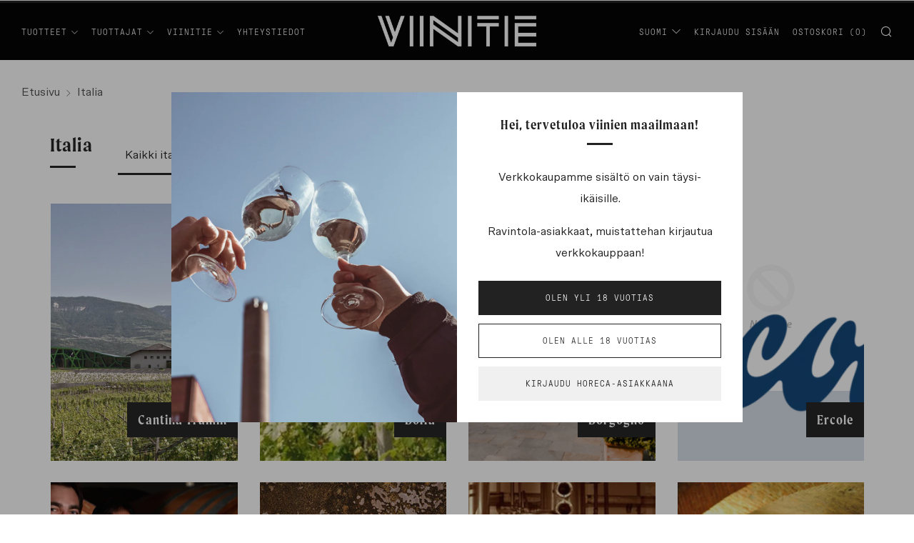

--- FILE ---
content_type: text/html; charset=utf-8
request_url: https://www.viinitie.fi/collections/italia
body_size: 63576
content:
<!doctype html>
<html class="no-js" lang="fi">
<head>
	<script type="application/vnd.locksmith+json" data-locksmith>{"version":"v254","locked":false,"initialized":true,"scope":"collection","access_granted":true,"access_denied":false,"requires_customer":false,"manual_lock":false,"remote_lock":false,"has_timeout":false,"remote_rendered":null,"hide_resource":false,"hide_links_to_resource":false,"transparent":true,"locks":{"all":[],"opened":[]},"keys":[],"keys_signature":"ede2f51ee8650634d31242dce80008e63bc6e7432e7fc11f07f0ab02dd749b48","state":{"template":"collection.country-and-area-collections","theme":136554938621,"product":null,"collection":"italia","page":null,"blog":null,"article":null,"app":null},"now":1768949161,"path":"\/collections\/italia","locale_root_url":"\/","canonical_url":"https:\/\/www.viinitie.fi\/collections\/italia","customer_id":null,"customer_id_signature":"ede2f51ee8650634d31242dce80008e63bc6e7432e7fc11f07f0ab02dd749b48","cart":null}</script><script data-locksmith>!function(){undefined;!function(){var s=window.Locksmith={},e=document.querySelector('script[type="application/vnd.locksmith+json"]'),n=e&&e.innerHTML;if(s.state={},s.util={},s.loading=!1,n)try{s.state=JSON.parse(n)}catch(d){}if(document.addEventListener&&document.querySelector){var o,i,a,t=[76,79,67,75,83,77,73,84,72,49,49],c=function(){i=t.slice(0)},l="style",r=function(e){e&&27!==e.keyCode&&"click"!==e.type||(document.removeEventListener("keydown",r),document.removeEventListener("click",r),o&&document.body.removeChild(o),o=null)};c(),document.addEventListener("keyup",function(e){if(e.keyCode===i[0]){if(clearTimeout(a),i.shift(),0<i.length)return void(a=setTimeout(c,1e3));c(),r(),(o=document.createElement("div"))[l].width="50%",o[l].maxWidth="1000px",o[l].height="85%",o[l].border="1px rgba(0, 0, 0, 0.2) solid",o[l].background="rgba(255, 255, 255, 0.99)",o[l].borderRadius="4px",o[l].position="fixed",o[l].top="50%",o[l].left="50%",o[l].transform="translateY(-50%) translateX(-50%)",o[l].boxShadow="0 2px 5px rgba(0, 0, 0, 0.3), 0 0 100vh 100vw rgba(0, 0, 0, 0.5)",o[l].zIndex="2147483645";var t=document.createElement("textarea");t.value=JSON.stringify(JSON.parse(n),null,2),t[l].border="none",t[l].display="block",t[l].boxSizing="border-box",t[l].width="100%",t[l].height="100%",t[l].background="transparent",t[l].padding="22px",t[l].fontFamily="monospace",t[l].fontSize="14px",t[l].color="#333",t[l].resize="none",t[l].outline="none",t.readOnly=!0,o.appendChild(t),document.body.appendChild(o),t.addEventListener("click",function(e){e.stopImmediatePropagation()}),t.select(),document.addEventListener("keydown",r),document.addEventListener("click",r)}})}s.isEmbedded=-1!==window.location.search.indexOf("_ab=0&_fd=0&_sc=1"),s.path=s.state.path||window.location.pathname,s.basePath=s.state.locale_root_url.concat("/apps/locksmith").replace(/^\/\//,"/"),s.reloading=!1,s.util.console=window.console||{log:function(){},error:function(){}},s.util.makeUrl=function(e,t){var n,o=s.basePath+e,i=[],a=s.cache();for(n in a)i.push(n+"="+encodeURIComponent(a[n]));for(n in t)i.push(n+"="+encodeURIComponent(t[n]));return s.state.customer_id&&(i.push("customer_id="+encodeURIComponent(s.state.customer_id)),i.push("customer_id_signature="+encodeURIComponent(s.state.customer_id_signature))),o+=(-1===o.indexOf("?")?"?":"&")+i.join("&")},s._initializeCallbacks=[],s.on=function(e,t){if("initialize"!==e)throw'Locksmith.on() currently only supports the "initialize" event';s._initializeCallbacks.push(t)},s.initializeSession=function(e){if(!s.isEmbedded){var t=!1,n=!0,o=!0;(e=e||{}).silent&&(o=n=!(t=!0)),s.ping({silent:t,spinner:n,reload:o,callback:function(){s._initializeCallbacks.forEach(function(e){e()})}})}},s.cache=function(e){var t={};try{var n=function i(e){return(document.cookie.match("(^|; )"+e+"=([^;]*)")||0)[2]};t=JSON.parse(decodeURIComponent(n("locksmith-params")||"{}"))}catch(d){}if(e){for(var o in e)t[o]=e[o];document.cookie="locksmith-params=; expires=Thu, 01 Jan 1970 00:00:00 GMT; path=/",document.cookie="locksmith-params="+encodeURIComponent(JSON.stringify(t))+"; path=/"}return t},s.cache.cart=s.state.cart,s.cache.cartLastSaved=null,s.params=s.cache(),s.util.reload=function(){s.reloading=!0;try{window.location.href=window.location.href.replace(/#.*/,"")}catch(d){s.util.console.error("Preferred reload method failed",d),window.location.reload()}},s.cache.saveCart=function(e){if(!s.cache.cart||s.cache.cart===s.cache.cartLastSaved)return e?e():null;var t=s.cache.cartLastSaved;s.cache.cartLastSaved=s.cache.cart,fetch("/cart/update.js",{method:"POST",headers:{"Content-Type":"application/json",Accept:"application/json"},body:JSON.stringify({attributes:{locksmith:s.cache.cart}})}).then(function(e){if(!e.ok)throw new Error("Cart update failed: "+e.status);return e.json()}).then(function(){e&&e()})["catch"](function(e){if(s.cache.cartLastSaved=t,!s.reloading)throw e})},s.util.spinnerHTML='<style>body{background:#FFF}@keyframes spin{from{transform:rotate(0deg)}to{transform:rotate(360deg)}}#loading{display:flex;width:100%;height:50vh;color:#777;align-items:center;justify-content:center}#loading .spinner{display:block;animation:spin 600ms linear infinite;position:relative;width:50px;height:50px}#loading .spinner-ring{stroke:currentColor;stroke-dasharray:100%;stroke-width:2px;stroke-linecap:round;fill:none}</style><div id="loading"><div class="spinner"><svg width="100%" height="100%"><svg preserveAspectRatio="xMinYMin"><circle class="spinner-ring" cx="50%" cy="50%" r="45%"></circle></svg></svg></div></div>',s.util.clobberBody=function(e){document.body.innerHTML=e},s.util.clobberDocument=function(e){e.responseText&&(e=e.responseText),document.documentElement&&document.removeChild(document.documentElement);var t=document.open("text/html","replace");t.writeln(e),t.close(),setTimeout(function(){var e=t.querySelector("[autofocus]");e&&e.focus()},100)},s.util.serializeForm=function(e){if(e&&"FORM"===e.nodeName){var t,n,o={};for(t=e.elements.length-1;0<=t;t-=1)if(""!==e.elements[t].name)switch(e.elements[t].nodeName){case"INPUT":switch(e.elements[t].type){default:case"text":case"hidden":case"password":case"button":case"reset":case"submit":o[e.elements[t].name]=e.elements[t].value;break;case"checkbox":case"radio":e.elements[t].checked&&(o[e.elements[t].name]=e.elements[t].value);break;case"file":}break;case"TEXTAREA":o[e.elements[t].name]=e.elements[t].value;break;case"SELECT":switch(e.elements[t].type){case"select-one":o[e.elements[t].name]=e.elements[t].value;break;case"select-multiple":for(n=e.elements[t].options.length-1;0<=n;n-=1)e.elements[t].options[n].selected&&(o[e.elements[t].name]=e.elements[t].options[n].value)}break;case"BUTTON":switch(e.elements[t].type){case"reset":case"submit":case"button":o[e.elements[t].name]=e.elements[t].value}}return o}},s.util.on=function(e,a,s,t){t=t||document;var c="locksmith-"+e+a,n=function(e){var t=e.target,n=e.target.parentElement,o=t&&t.className&&(t.className.baseVal||t.className)||"",i=n&&n.className&&(n.className.baseVal||n.className)||"";("string"==typeof o&&-1!==o.split(/\s+/).indexOf(a)||"string"==typeof i&&-1!==i.split(/\s+/).indexOf(a))&&!e[c]&&(e[c]=!0,s(e))};t.attachEvent?t.attachEvent(e,n):t.addEventListener(e,n,!1)},s.util.enableActions=function(e){s.util.on("click","locksmith-action",function(e){e.preventDefault();var t=e.target;t.dataset.confirmWith&&!confirm(t.dataset.confirmWith)||(t.disabled=!0,t.innerText=t.dataset.disableWith,s.post("/action",t.dataset.locksmithParams,{spinner:!1,type:"text",success:function(e){(e=JSON.parse(e.responseText)).message&&alert(e.message),s.util.reload()}}))},e)},s.util.inject=function(e,t){var n=["data","locksmith","append"];if(-1!==t.indexOf(n.join("-"))){var o=document.createElement("div");o.innerHTML=t,e.appendChild(o)}else e.innerHTML=t;var i,a,s=e.querySelectorAll("script");for(a=0;a<s.length;++a){i=s[a];var c=document.createElement("script");if(i.type&&(c.type=i.type),i.src)c.src=i.src;else{var l=document.createTextNode(i.innerHTML);c.appendChild(l)}e.appendChild(c)}var r=e.querySelector("[autofocus]");r&&r.focus()},s.post=function(e,t,n){!1!==(n=n||{}).spinner&&s.util.clobberBody(s.util.spinnerHTML);var o={};n.container===document?(o.layout=1,n.success=function(e){s.util.clobberDocument(e)}):n.container&&(o.layout=0,n.success=function(e){var t=document.getElementById(n.container);s.util.inject(t,e),t.id===t.firstChild.id&&t.parentElement.replaceChild(t.firstChild,t)}),n.form_type&&(t.form_type=n.form_type),n.include_layout_classes!==undefined&&(t.include_layout_classes=n.include_layout_classes),n.lock_id!==undefined&&(t.lock_id=n.lock_id),s.loading=!0;var i=s.util.makeUrl(e,o),a="json"===n.type||"text"===n.type;fetch(i,{method:"POST",headers:{"Content-Type":"application/json",Accept:a?"application/json":"text/html"},body:JSON.stringify(t)}).then(function(e){if(!e.ok)throw new Error("Request failed: "+e.status);return e.text()}).then(function(e){var t=n.success||s.util.clobberDocument;t(a?{responseText:e}:e)})["catch"](function(e){if(!s.reloading)if("dashboard.weglot.com"!==window.location.host){if(!n.silent)throw alert("Something went wrong! Please refresh and try again."),e;console.error(e)}else console.error(e)})["finally"](function(){s.loading=!1})},s.postResource=function(e,t){e.path=s.path,e.search=window.location.search,e.state=s.state,e.passcode&&(e.passcode=e.passcode.trim()),e.email&&(e.email=e.email.trim()),e.state.cart=s.cache.cart,e.locksmith_json=s.jsonTag,e.locksmith_json_signature=s.jsonTagSignature,s.post("/resource",e,t)},s.ping=function(e){if(!s.isEmbedded){e=e||{};s.post("/ping",{path:s.path,search:window.location.search,state:s.state},{spinner:!!e.spinner,silent:"undefined"==typeof e.silent||e.silent,type:"text",success:function(e){e&&e.responseText?(e=JSON.parse(e.responseText)).messages&&0<e.messages.length&&s.showMessages(e.messages):console.error("[Locksmith] Invalid result in ping callback:",e)}})}},s.timeoutMonitor=function(){var e=s.cache.cart;s.ping({callback:function(){e!==s.cache.cart||setTimeout(function(){s.timeoutMonitor()},6e4)}})},s.showMessages=function(e){var t=document.createElement("div");t.style.position="fixed",t.style.left=0,t.style.right=0,t.style.bottom="-50px",t.style.opacity=0,t.style.background="#191919",t.style.color="#ddd",t.style.transition="bottom 0.2s, opacity 0.2s",t.style.zIndex=999999,t.innerHTML="        <style>          .locksmith-ab .locksmith-b { display: none; }          .locksmith-ab.toggled .locksmith-b { display: flex; }          .locksmith-ab.toggled .locksmith-a { display: none; }          .locksmith-flex { display: flex; flex-wrap: wrap; justify-content: space-between; align-items: center; padding: 10px 20px; }          .locksmith-message + .locksmith-message { border-top: 1px #555 solid; }          .locksmith-message a { color: inherit; font-weight: bold; }          .locksmith-message a:hover { color: inherit; opacity: 0.8; }          a.locksmith-ab-toggle { font-weight: inherit; text-decoration: underline; }          .locksmith-text { flex-grow: 1; }          .locksmith-cta { flex-grow: 0; text-align: right; }          .locksmith-cta button { transform: scale(0.8); transform-origin: left; }          .locksmith-cta > * { display: block; }          .locksmith-cta > * + * { margin-top: 10px; }          .locksmith-message a.locksmith-close { flex-grow: 0; text-decoration: none; margin-left: 15px; font-size: 30px; font-family: monospace; display: block; padding: 2px 10px; }                    @media screen and (max-width: 600px) {            .locksmith-wide-only { display: none !important; }            .locksmith-flex { padding: 0 15px; }            .locksmith-flex > * { margin-top: 5px; margin-bottom: 5px; }            .locksmith-cta { text-align: left; }          }                    @media screen and (min-width: 601px) {            .locksmith-narrow-only { display: none !important; }          }        </style>      "+e.map(function(e){return'<div class="locksmith-message">'+e+"</div>"}).join(""),document.body.appendChild(t),document.body.style.position="relative",document.body.parentElement.style.paddingBottom=t.offsetHeight+"px",setTimeout(function(){t.style.bottom=0,t.style.opacity=1},50),s.util.on("click","locksmith-ab-toggle",function(e){e.preventDefault();for(var t=e.target.parentElement;-1===t.className.split(" ").indexOf("locksmith-ab");)t=t.parentElement;-1!==t.className.split(" ").indexOf("toggled")?t.className=t.className.replace("toggled",""):t.className=t.className+" toggled"}),s.util.enableActions(t)}}()}();</script>
      <script data-locksmith>Locksmith.cache.cart=null</script>

  <script data-locksmith>Locksmith.jsonTag="{\"version\":\"v254\",\"locked\":false,\"initialized\":true,\"scope\":\"collection\",\"access_granted\":true,\"access_denied\":false,\"requires_customer\":false,\"manual_lock\":false,\"remote_lock\":false,\"has_timeout\":false,\"remote_rendered\":null,\"hide_resource\":false,\"hide_links_to_resource\":false,\"transparent\":true,\"locks\":{\"all\":[],\"opened\":[]},\"keys\":[],\"keys_signature\":\"ede2f51ee8650634d31242dce80008e63bc6e7432e7fc11f07f0ab02dd749b48\",\"state\":{\"template\":\"collection.country-and-area-collections\",\"theme\":136554938621,\"product\":null,\"collection\":\"italia\",\"page\":null,\"blog\":null,\"article\":null,\"app\":null},\"now\":1768949161,\"path\":\"\\\/collections\\\/italia\",\"locale_root_url\":\"\\\/\",\"canonical_url\":\"https:\\\/\\\/www.viinitie.fi\\\/collections\\\/italia\",\"customer_id\":null,\"customer_id_signature\":\"ede2f51ee8650634d31242dce80008e63bc6e7432e7fc11f07f0ab02dd749b48\",\"cart\":null}";Locksmith.jsonTagSignature="7caa203918806654b6ad279d10dbe65f84c5379f8389fbc5c6d910b4eaccec0a"</script>
	<meta charset="utf-8">
	<meta http-equiv="X-UA-Compatible" content="IE=edge,chrome=1">
	<meta name="viewport" content="width=device-width, initial-scale=1.0, height=device-height, minimum-scale=1.0, maximum-scale=5">
	<meta name="theme-color" content="#222222">
 
<!-- Google Tag Manager -->
<script>(function(w,d,s,l,i){w[l]=w[l]||[];w[l].push({'gtm.start':
new Date().getTime(),event:'gtm.js'});var f=d.getElementsByTagName(s)[0],
j=d.createElement(s),dl=l!='dataLayer'?'&l='+l:'';j.async=true;j.src=
'https://www.googletagmanager.com/gtm.js?id='+i+dl;f.parentNode.insertBefore(j,f);
})(window,document,'script','dataLayer','GTM-P2PKNCT');</script>
<!-- End Google Tag Manager -->
  
	<!-- Network optimisations -->
<link rel="preconnect" href="//cdn.shopify.com" crossorigin>
<link rel="preconnect" href="//fonts.shopifycdn.com" crossorigin>

<link rel="preload" as="style" href="//www.viinitie.fi/cdn/shop/t/26/assets/theme-critical.css?v=55005274980058001081667454620"><link rel="preload" as="script" href="//www.viinitie.fi/cdn/shop/t/26/assets/scrollreveal.min.js?v=163720458850474464051667454620"><link rel="preload" href="//www.viinitie.fi/cdn/fonts/montserrat/montserrat_n4.81949fa0ac9fd2021e16436151e8eaa539321637.woff2" as="font" type="font/woff2" crossorigin>
<link rel="preload" href="//www.viinitie.fi/cdn/fonts/montserrat/montserrat_n4.81949fa0ac9fd2021e16436151e8eaa539321637.woff2" as="font" type="font/woff2" crossorigin>
<link rel="canonical" href="https://www.viinitie.fi/collections/italia">
    <link rel="shortcut icon" href="//www.viinitie.fi/cdn/shop/files/favicon-32x32_32x32.png?v=1627377501" type="image/png">
	

	<!-- Title and description ================================================== --><title>Italia
&ndash; Viinitie Oy</title><!-- /snippets/social-meta-tags.liquid -->




<meta property="og:site_name" content="Viinitie Oy">
<meta property="og:url" content="https://www.viinitie.fi/collections/italia"><meta property="og:title" content="Italia">
<meta property="og:type" content="product.group">
<meta property="og:description" content="Viinitie Oy">

<meta property="og:image" content="http://www.viinitie.fi/cdn/shop/files/Viinitie_black_1200x1200.png?v=1622549688">
<meta property="og:image:secure_url" content="https://www.viinitie.fi/cdn/shop/files/Viinitie_black_1200x1200.png?v=1622549688">


<meta name="twitter:card" content="summary_large_image"><meta name="twitter:title" content="Italia">
<meta name="twitter:description" content="Viinitie Oy">


	<!-- JS before CSSOM =================================================== -->
	<script type="text/javascript">
		theme = {};
	theme.t = {};
    theme.t.add_to_cart = 'Lisää ostoskoriin';
    theme.t.sold_out = 'Kysy saatavuus';
    theme.t.unavailable = 'Ei saatavilla';
    theme.t.buy_full_case = 'Osta täysi laatikko (__COUNT__ pulloa)';
    theme.t.buy_full_case_no_count = 'Osta täysi laatikko';
    theme.t.case_out_of_stock = 'Täyttä laatikkoa ei saatavilla';
    theme.t.full_case = 'Täysi laatikko';
	    theme.money_format = '{{amount_with_comma_separator}}€';
		theme.map = {};
		theme.map_settings_url="//www.viinitie.fi/cdn/shop/t/26/assets/map_settings.min.js?v=55973849163231613841667454620";
		theme.cart_type = 'notification';
		theme.cart_ajax = true;
		theme.routes = {
			rootUrl: "/",
			rootUrlSlash: "/",
			cartUrl: "/cart",
			cartAddUrl: "/cart/add",
			cartChangeUrl: "/cart/change"
		};
		theme.assets = {
			plyr: "//www.viinitie.fi/cdn/shop/t/26/assets/plyr.min.js?v=4209607025050129391667454620",
			masonry: "//www.viinitie.fi/cdn/shop/t/26/assets/masonry.min.js?v=52946867241060388171667454620",
			photoswipe: "//www.viinitie.fi/cdn/shop/t/26/assets/photoswipe.min.js?v=25365026511866153621667454620",
			fecha: "//www.viinitie.fi/cdn/shop/t/26/assets/fecha.min.js?v=77892649025288305351667454620"
		};
	</script>
	
	<style id="fontsupporttest">@font-face{font-family:"font";src:url("https://")}</style>
	<script type="text/javascript">
		function supportsFontFace() {
			function blacklist() {
				var match = /(WebKit|windows phone.+trident)\/(\d+)/i.exec(navigator.userAgent);
				return match && parseInt(match[2], 10) < (match[1] == 'WebKit' ? 533 : 6);
			}
			function hasFontFaceSrc() {
				var style = document.getElementById('fontsupporttest');
				var sheet = style.sheet || style.styleSheet;
				var cssText = sheet ? (sheet.cssRules && sheet.cssRules[0] ? sheet.cssRules[0].cssText : sheet.cssText || '') : '';
				return /src/i.test(cssText);
			}
			return !blacklist() && hasFontFaceSrc();
		}
		document.documentElement.classList.replace('no-js', 'js');
		if (window.matchMedia("(pointer: coarse)").matches) {document.documentElement.classList.add('touchevents')} else {document.documentElement.classList.add('no-touchevents')}
		if (supportsFontFace()) {document.documentElement.classList.add('fontface')}
	</script>
	<script src="//www.viinitie.fi/cdn/shop/t/26/assets/jquery.min.js?v=115860211936397945481667454620" defer="defer"></script>
	<script src="//www.viinitie.fi/cdn/shop/t/26/assets/vendor.min.js?v=107625413123165081331667454620" defer="defer"></script>
	<script src="//www.viinitie.fi/cdn/shop/t/26/assets/ajax-cart.js?v=79920093192442129591667454620" defer="defer"></script>

  <!-- CSS ================================================== -->
  






<style data-shopify>

@import url("https://p.typekit.net/p.css?s=1&k=qxh7wqr&ht=tk&f=43130&a=74478420&app=typekit&e=css");

	@font-face {
		font-family:"moret";
		src:url("https://use.typekit.net/af/1bb177/00000000000000007735cc7c/30/l?primer=7cdcb44be4a7db8877ffa5c0007b8dd865b3bbc383831fe2ea177f62257a9191&fvd=n6&v=3") format("woff2"),url("https://use.typekit.net/af/1bb177/00000000000000007735cc7c/30/d?primer=7cdcb44be4a7db8877ffa5c0007b8dd865b3bbc383831fe2ea177f62257a9191&fvd=n6&v=3") format("woff"),url("https://use.typekit.net/af/1bb177/00000000000000007735cc7c/30/a?primer=7cdcb44be4a7db8877ffa5c0007b8dd865b3bbc383831fe2ea177f62257a9191&fvd=n6&v=3") format("opentype");
		font-display:auto;font-style:normal;font-weight:600;
	}

	@font-face {
		font-family: "GT Pressura Mono";
		src: url('//www.viinitie.fi/cdn/shop/t/26/assets/GT-Pressura-Mono-Light.woff2?v=878271960518649761667454620') format("woff2"),
			url('//www.viinitie.fi/cdn/shop/t/26/assets/GT-Pressura-Mono-Light.woff?v=109800365085242152101667454620') format("woff");
			url('//www.viinitie.fi/cdn/shop/t/26/assets/GT-Pressura-Mono-Light.otf?v=166983003741571599131667454620') format("opentype");	 
	}

	@font-face {
		font-family: "Scto Grotesk A";
		src: url('//www.viinitie.fi/cdn/shop/t/26/assets/Scto-Grotesk-A-Regular.woff2?v=6669359681833409191667454620') format("woff2"),
			url('//www.viinitie.fi/cdn/shop/t/26/assets/Scto-Grotesk-A-Regular.woff?v=24704884992140481491667454620') format("woff");
			url('//www.viinitie.fi/cdn/shop/t/26/assets/Scto-Grotesk-A-Regular.otf?v=6337') format("opentype");	 
	}

	
	
	
	

:root {
	--color--brand: #222222;
	--color--brand-dark: #151515;
	--color--brand-light: #2f2f2f;

	--color--accent: #f8f8f4;
	--color--accent-dark: #eeeee4;

	--color--link: #6f6f6f;
	--color--link-dark: #000000;

	--color--text: #222222;
	--color--text-light: rgba(34, 34, 34, 0.7);
	--color--text-lighter: rgba(34, 34, 34, 0.55);
	--color--text-lightest: rgba(34, 34, 34, 0.2);
	--color--text-bg: rgba(34, 34, 34, 0.1);

	--color--text-bg: rgba(34, 34, 34, 0.1);

	--color--headings: #222222;
	--color--alt-text: #666666;
	--color--btn: #ffffff;

	--color--product-bg: rgba(0,0,0,0);
	--color--product-sale: #00AA13;

	--color--drawer-bg: #ffffff;

	--color--bg: #FFFFFF;
	--color--bg-alpha: rgba(255, 255, 255, 0.8);
	--color--bg-light: #ffffff;
	--color--bg-dark: #f2f2f2;

	--color--drop-shadow: rgba(42, 42, 42, 0.22);

	--font--size-base: 16.0;
	--font--line-base: 30;

	--font--size-h1: 28;
	--font--size-h2: 23;
	--font--size-h3: 19;
	--font--size-h4: 18;
	--font--size-h5: 16;
	--font--size-h6: 16.0;

	--font--size-grid: 16;
	--font--size-nav: 12;

	--font--body: "Scto Grotesk A",serif;;
	--font--body-style: 400;
    --font--body-weight: normal;

	--font--nav: "GT Pressura Mono",serif;
		--font--nav-weight: 300;
		--font--nav-style: normal;
		--font--nav-space: 1px;
		--font--nav-transform: uppercase;
		--font--nav-size: px;

    --font--title: "moret",serif;
	--font--title-weight: 600;
	--font--title-style: normal;
	--font--title-space: 1px;
	--font--title-transform: normal;
	--font--title-border: 0;
	--font--title-border-size: 3px;

	--font--button: "GT Pressura Mono",serif;
	--font--button-weight: 300;
	--font--button-style: normal;

	--font--button-space: 1px;
	--font--button-transform: uppercase;
	--font--button-size: 12;
	--font--button-mobile-size: 12px;
}
</style>
	<style>@font-face {
  font-family: Montserrat;
  font-weight: 400;
  font-style: normal;
  font-display: swap;
  src: url("//www.viinitie.fi/cdn/fonts/montserrat/montserrat_n4.81949fa0ac9fd2021e16436151e8eaa539321637.woff2") format("woff2"),
       url("//www.viinitie.fi/cdn/fonts/montserrat/montserrat_n4.a6c632ca7b62da89c3594789ba828388aac693fe.woff") format("woff");
}

@font-face {
  font-family: Montserrat;
  font-weight: 400;
  font-style: normal;
  font-display: swap;
  src: url("//www.viinitie.fi/cdn/fonts/montserrat/montserrat_n4.81949fa0ac9fd2021e16436151e8eaa539321637.woff2") format("woff2"),
       url("//www.viinitie.fi/cdn/fonts/montserrat/montserrat_n4.a6c632ca7b62da89c3594789ba828388aac693fe.woff") format("woff");
}

@font-face {
  font-family: Montserrat;
  font-weight: 700;
  font-style: normal;
  font-display: swap;
  src: url("//www.viinitie.fi/cdn/fonts/montserrat/montserrat_n7.3c434e22befd5c18a6b4afadb1e3d77c128c7939.woff2") format("woff2"),
       url("//www.viinitie.fi/cdn/fonts/montserrat/montserrat_n7.5d9fa6e2cae713c8fb539a9876489d86207fe957.woff") format("woff");
}

@font-face {
  font-family: Montserrat;
  font-weight: 400;
  font-style: italic;
  font-display: swap;
  src: url("//www.viinitie.fi/cdn/fonts/montserrat/montserrat_i4.5a4ea298b4789e064f62a29aafc18d41f09ae59b.woff2") format("woff2"),
       url("//www.viinitie.fi/cdn/fonts/montserrat/montserrat_i4.072b5869c5e0ed5b9d2021e4c2af132e16681ad2.woff") format("woff");
}

@font-face {
  font-family: Montserrat;
  font-weight: 700;
  font-style: italic;
  font-display: swap;
  src: url("//www.viinitie.fi/cdn/fonts/montserrat/montserrat_i7.a0d4a463df4f146567d871890ffb3c80408e7732.woff2") format("woff2"),
       url("//www.viinitie.fi/cdn/fonts/montserrat/montserrat_i7.f6ec9f2a0681acc6f8152c40921d2a4d2e1a2c78.woff") format("woff");
}

</style>

<link rel="stylesheet" href="//www.viinitie.fi/cdn/shop/t/26/assets/theme-critical.css?v=55005274980058001081667454620">

<link rel="preload" href="//www.viinitie.fi/cdn/shop/t/26/assets/theme.css?v=85670283120731835741699531878" as="style" onload="this.onload=null;this.rel='stylesheet'">
<noscript><link rel="stylesheet" href="//www.viinitie.fi/cdn/shop/t/26/assets/theme.css?v=85670283120731835741699531878"></noscript><link rel="preload" href="//www.viinitie.fi/cdn/shop/t/26/assets/custom.css?enable_css_minification=1&v=153440777946595216831764584879" as="style" onload="this.onload=null;this.rel='stylesheet'">
<noscript><link rel="stylesheet" href="//www.viinitie.fi/cdn/shop/t/26/assets/custom.css?enable_css_minification=1&v=153440777946595216831764584879"></noscript>


<script>
	/*! loadCSS rel=preload polyfill. [c]2017 Filament Group, Inc. MIT License */
	(function(w){"use strict";if(!w.loadCSS){w.loadCSS=function(){}}var rp=loadCSS.relpreload={};rp.support=(function(){var ret;try{ret=w.document.createElement("link").relList.supports("preload")}catch(e){ret=false}return function(){return ret}})();rp.bindMediaToggle=function(link){var finalMedia=link.media||"all";function enableStylesheet(){if(link.addEventListener){link.removeEventListener("load",enableStylesheet)}else if(link.attachEvent){link.detachEvent("onload",enableStylesheet)}link.setAttribute("onload",null);link.media=finalMedia}if(link.addEventListener){link.addEventListener("load",enableStylesheet)}else if(link.attachEvent){link.attachEvent("onload",enableStylesheet)}setTimeout(function(){link.rel="stylesheet";link.media="only x"});setTimeout(enableStylesheet,3000)};rp.poly=function(){if(rp.support()){return}var links=w.document.getElementsByTagName("link");for(var i=0;i<links.length;i+=1){var link=links[i];if(link.rel==="preload"&&link.getAttribute("as")==="style"&&!link.getAttribute("data-loadcss")){link.setAttribute("data-loadcss",true);rp.bindMediaToggle(link)}}};if(!rp.support()){rp.poly();var run=w.setInterval(rp.poly,500);if(w.addEventListener){w.addEventListener("load",function(){rp.poly();w.clearInterval(run)})}else if(w.attachEvent){w.attachEvent("onload",function(){rp.poly();w.clearInterval(run)})}}if(typeof exports!=="undefined"){exports.loadCSS=loadCSS}else{w.loadCSS=loadCSS}}(typeof global!=="undefined"?global:this));
</script>

	<!-- JS after CSSOM=================================================== -->
	<script src="//www.viinitie.fi/cdn/shop/t/26/assets/theme.js?v=118793391654029213111740576199" defer="defer"></script>
	<script src="//www.viinitie.fi/cdn/shop/t/26/assets/custom.js?v=66956051786817985891764593627" defer="defer"></script>

	

  
		<script src="//www.viinitie.fi/cdn/shop/t/26/assets/scrollreveal.min.js?v=163720458850474464051667454620"></script>
	
	

	<!-- Header hook for plugins ================================================== -->
  <script>
  const boostSDAssetFileURL = "\/\/www.viinitie.fi\/cdn\/shop\/t\/26\/assets\/boost_sd_assets_file_url.gif?v=6337";
  window.boostSDAssetFileURL = boostSDAssetFileURL;

  if (window.boostSDAppConfig) {
    window.boostSDAppConfig.generalSettings.custom_js_asset_url = "//www.viinitie.fi/cdn/shop/t/26/assets/boost-sd-custom.js?v=160962118398746674481682344309";
    window.boostSDAppConfig.generalSettings.custom_css_asset_url = "//www.viinitie.fi/cdn/shop/t/26/assets/boost-sd-custom.css?v=72809539502277619291682344310";
  }

  
  window.addEventListener('DOMContentLoaded', async () => {
    
    
      
        window.boostSDFallback = {
          productPerPage: 24,
          products: [{"id":6695213269187,"title":"Stellarossa","handle":"pegasus","description":"\u003cp style=\"white-space: pre-wrap;\" class=\"\"\u003e\u003cem\u003eUudistunut Pegasus-sarjan viini.\u003c\/em\u003e\u003c\/p\u003e\n\u003cp class=\"\"\u003e\u003cstrong\u003eTerroir, valmistustapa ja kypsytys: \u003c\/strong\u003eRypäleet korjataan käsin ja kokonaisten terttujen annetaan kuivua 40 päivän ajan vaakatasoon kasatuilla hyllyköillä varastossa, jonka ilmankiertoa ja kosteustasapainoa ylläpidetään ikkunoita avaamalla ja sulkemalla. Kuivumisen aikana rypäleiden paino pienenee noin 10-15%. Ennen käymistä murskatut rypäleet viettävät 2 päivän ajan 16°C terästankeissa syvän värin uuttamiseksi. Sen jälkeen viini käy 26-27°C noin 10 päivän ajan. Viini kypsyy 50% ranskalaisissa ja 50% amerikkalaisissa toista kertaa käytettävissä barrique-tynnyreissä 12 kuukauden ajan, jonka jälkeen se kirkastetaan bentoniitilla ja suodatetaan.\u003c\/p\u003e\n\u003cp class=\"\"\u003e\u003cstrong\u003eKäyttö: \u003c\/strong\u003eRunsaiden riistaruokien, entrecôten ja muiden liharuokien seurana tai pitkään kypsytettyjen juustojen kanssa.\u003c\/p\u003e\n\u003cp class=\"\" id=\"yui_3_17_2_1_1624231516452_428\"\u003e\u003cstrong\u003eKuvaus:\u003c\/strong\u003e Tuoksussa on marjahillomaista makeutta ja tummaa kirsikkaa. Täyteläinen ja runsas maku, jossa tuoksun lupailemaa makeaa tummaa marjaisuutta.\u003c\/p\u003e","published_at":"2021-05-24T14:11:27+03:00","created_at":"2021-05-24T14:00:08+03:00","vendor":"Pegasus","type":"Punaviini","tags":["Alkoholin määrä:14.5","Alkon hinta:15.99","Alkon valikoima:Vakiovalikoima","Alue:Veneto","Koko:0.75l","Maa:Italia","Rypäleet:Cabernet Sauvignon","Rypäleet:Corvina","Rypäleet:Merlot","Sisältää alkoholia:Sisältää alkoholia","Vihreät valinnat:Vegan friendly","Vuosikerta:2023"],"price":1590,"price_min":1590,"price_max":1590,"available":true,"price_varies":false,"compare_at_price":null,"compare_at_price_min":0,"compare_at_price_max":0,"compare_at_price_varies":false,"variants":[{"id":39865225838787,"title":"Default Title","option1":"Default Title","option2":null,"option3":null,"sku":"20231358","requires_shipping":true,"taxable":true,"featured_image":null,"available":true,"name":"Stellarossa","public_title":null,"options":["Default Title"],"price":1590,"weight":0,"compare_at_price":null,"inventory_management":"shopify","barcode":"","requires_selling_plan":false,"selling_plan_allocations":[]}],"images":["\/\/www.viinitie.fi\/cdn\/shop\/files\/stellarossa-pegasus.png?v=1749019500"],"featured_image":"\/\/www.viinitie.fi\/cdn\/shop\/files\/stellarossa-pegasus.png?v=1749019500","options":["Title"],"media":[{"alt":null,"id":66008230789445,"position":1,"preview_image":{"aspect_ratio":1.0,"height":1080,"width":1080,"src":"\/\/www.viinitie.fi\/cdn\/shop\/files\/stellarossa-pegasus.png?v=1749019500"},"aspect_ratio":1.0,"height":1080,"media_type":"image","src":"\/\/www.viinitie.fi\/cdn\/shop\/files\/stellarossa-pegasus.png?v=1749019500","width":1080}],"requires_selling_plan":false,"selling_plan_groups":[],"content":"\u003cp style=\"white-space: pre-wrap;\" class=\"\"\u003e\u003cem\u003eUudistunut Pegasus-sarjan viini.\u003c\/em\u003e\u003c\/p\u003e\n\u003cp class=\"\"\u003e\u003cstrong\u003eTerroir, valmistustapa ja kypsytys: \u003c\/strong\u003eRypäleet korjataan käsin ja kokonaisten terttujen annetaan kuivua 40 päivän ajan vaakatasoon kasatuilla hyllyköillä varastossa, jonka ilmankiertoa ja kosteustasapainoa ylläpidetään ikkunoita avaamalla ja sulkemalla. Kuivumisen aikana rypäleiden paino pienenee noin 10-15%. Ennen käymistä murskatut rypäleet viettävät 2 päivän ajan 16°C terästankeissa syvän värin uuttamiseksi. Sen jälkeen viini käy 26-27°C noin 10 päivän ajan. Viini kypsyy 50% ranskalaisissa ja 50% amerikkalaisissa toista kertaa käytettävissä barrique-tynnyreissä 12 kuukauden ajan, jonka jälkeen se kirkastetaan bentoniitilla ja suodatetaan.\u003c\/p\u003e\n\u003cp class=\"\"\u003e\u003cstrong\u003eKäyttö: \u003c\/strong\u003eRunsaiden riistaruokien, entrecôten ja muiden liharuokien seurana tai pitkään kypsytettyjen juustojen kanssa.\u003c\/p\u003e\n\u003cp class=\"\" id=\"yui_3_17_2_1_1624231516452_428\"\u003e\u003cstrong\u003eKuvaus:\u003c\/strong\u003e Tuoksussa on marjahillomaista makeutta ja tummaa kirsikkaa. Täyteläinen ja runsas maku, jossa tuoksun lupailemaa makeaa tummaa marjaisuutta.\u003c\/p\u003e"},{"id":6695229161667,"title":"Pinot Grigio","handle":"olmi-pinot-grigio","description":"\u003cp class=\"\" style=\"white-space: pre-wrap;\"\u003e\u003cem\u003eKepeä, raikas ja kulauteltava Pinot Grigio Pohjois-Italiasta.\u003c\/em\u003e\u003c\/p\u003e\n\u003cp class=\"\"\u003e\u003cstrong\u003eTerroir, valmistustapa ja kypsytys:\u003c\/strong\u003e Rypäleet puristetaan hellästi. Viini käy kuivaksi terästankeissa 20-21°C ja kypsyy tankeissa pullotukseen saakka.\u003c\/p\u003e\n\u003cp class=\"\"\u003e\u003cstrong\u003eKäyttö:\u003c\/strong\u003e Kevyiden ruokien, kuten katkarapusalaatin kumppanina.\u003c\/p\u003e\n\u003cp class=\"\"\u003e\u003cstrong\u003eKuvaus:\u003c\/strong\u003e Hento tuoksu, jossa kypsää sitrusta ja kivihedelmää. Kuiva maku on kepeä, raikas ja tasapainoinen.\u003c\/p\u003e","published_at":"2021-05-24T14:12:14+03:00","created_at":"2021-05-24T14:02:21+03:00","vendor":"Villa degli Olmi","type":"Valkoviini","tags":["Alkoholin määrä:11.5","Alue:Veneto","Koko:0.75l","Maa:Italia","Rypäleet:Pinot Gris","Sisältää alkoholia:Sisältää alkoholia","Vihreät valinnat:Vegan friendly","Vuosikerta:2024"],"price":1490,"price_min":1490,"price_max":1490,"available":true,"price_varies":false,"compare_at_price":null,"compare_at_price_min":0,"compare_at_price_max":0,"compare_at_price_varies":false,"variants":[{"id":39865248153795,"title":"Default Title","option1":"Default Title","option2":null,"option3":null,"sku":"20242488","requires_shipping":true,"taxable":true,"featured_image":null,"available":true,"name":"Pinot Grigio","public_title":null,"options":["Default Title"],"price":1490,"weight":0,"compare_at_price":null,"inventory_management":"shopify","barcode":"","requires_selling_plan":false,"selling_plan_allocations":[]}],"images":["\/\/www.viinitie.fi\/cdn\/shop\/products\/olmi-pinot-grigio.jpg?v=1621854503"],"featured_image":"\/\/www.viinitie.fi\/cdn\/shop\/products\/olmi-pinot-grigio.jpg?v=1621854503","options":["Title"],"media":[{"alt":null,"id":20885787902147,"position":1,"preview_image":{"aspect_ratio":1.0,"height":800,"width":800,"src":"\/\/www.viinitie.fi\/cdn\/shop\/products\/olmi-pinot-grigio.jpg?v=1621854503"},"aspect_ratio":1.0,"height":800,"media_type":"image","src":"\/\/www.viinitie.fi\/cdn\/shop\/products\/olmi-pinot-grigio.jpg?v=1621854503","width":800}],"requires_selling_plan":false,"selling_plan_groups":[],"content":"\u003cp class=\"\" style=\"white-space: pre-wrap;\"\u003e\u003cem\u003eKepeä, raikas ja kulauteltava Pinot Grigio Pohjois-Italiasta.\u003c\/em\u003e\u003c\/p\u003e\n\u003cp class=\"\"\u003e\u003cstrong\u003eTerroir, valmistustapa ja kypsytys:\u003c\/strong\u003e Rypäleet puristetaan hellästi. Viini käy kuivaksi terästankeissa 20-21°C ja kypsyy tankeissa pullotukseen saakka.\u003c\/p\u003e\n\u003cp class=\"\"\u003e\u003cstrong\u003eKäyttö:\u003c\/strong\u003e Kevyiden ruokien, kuten katkarapusalaatin kumppanina.\u003c\/p\u003e\n\u003cp class=\"\"\u003e\u003cstrong\u003eKuvaus:\u003c\/strong\u003e Hento tuoksu, jossa kypsää sitrusta ja kivihedelmää. Kuiva maku on kepeä, raikas ja tasapainoinen.\u003c\/p\u003e"},{"id":6695213203651,"title":"Amarone della Valpolicella","handle":"pegasus-amarone","description":"\u003cp class=\"\" style=\"white-space: pre-wrap;\"\u003e\u003cem\u003ePegasus-sarjan kruununjalokivi Amarone, joka sulattaa jokaisen viininrakastajan eikä tee kukkaroon liian isoa lovea.\u003c\/em\u003e\u003c\/p\u003e\n\u003cp class=\"\"\u003e\u003cstrong\u003eTerroir, valmistustapa ja kypsytys: \u003c\/strong\u003eAmaroneen käytettävät rypäleet saadaan noin 20-vuotiaista köynnöksistä, jotka kasvavat Pergola Veronese -tyyliin kalkkikivisellä maaperällä. Köynnöksien rypäleistä valikoidaan noin 30%, minkä jälkeen niiden annetaan kuivua luonnollisesti ja hitaasti 100-120 päivän ajan. Viini käy terästankeissa ja kypsyy ranskalaisissa ja amerikkalaisissa ensimmäistä ja toista kertaa käytettävissä 225-litraisissa tammitynnyreissä 36 kuukauden ajan.\u003c\/p\u003e\n\u003cp class=\"\"\u003e\u003cstrong\u003eKäyttö: \u003c\/strong\u003eKovien juustojen tai mausteisten liharuokien kumppanina, sekä meditaatioon.\u003c\/p\u003e\n\u003cp class=\"\"\u003e\u003cstrong\u003eKuvaus:\u003c\/strong\u003e Syvässä ja moniulotteisessa tuoksussa on sekoitus hillomaista hedelmää, neilikkaa ja nahkaa. Maku on täyteläinen ja konsentroitunut tanniinien ja hapokkuuden tasapainottaessa runsasta hedelmäisyyttä.\u003c\/p\u003e","published_at":"2021-05-24T14:11:26+03:00","created_at":"2021-05-24T14:00:08+03:00","vendor":"Pegasus","type":"Punaviini","tags":["Alkoholin määrä:16","Alkon hinta:29.98","Alkon valikoima:Vakiovalikoima","Alue:Veneto","Koko:0.75l","Maa:Italia","Rypäleet:Corvina","Rypäleet:Corvinone","Rypäleet:Rondinella","Sisältää alkoholia:Sisältää alkoholia","Vihreät valinnat:Vegan friendly","Vuosikerta:2021"],"price":2990,"price_min":2990,"price_max":2990,"available":true,"price_varies":false,"compare_at_price":null,"compare_at_price_min":0,"compare_at_price_max":0,"compare_at_price_varies":false,"variants":[{"id":39865225773251,"title":"Default Title","option1":"Default Title","option2":null,"option3":null,"sku":"20211281","requires_shipping":true,"taxable":true,"featured_image":null,"available":true,"name":"Amarone della Valpolicella","public_title":null,"options":["Default Title"],"price":2990,"weight":0,"compare_at_price":null,"inventory_management":"shopify","barcode":"","requires_selling_plan":false,"selling_plan_allocations":[]}],"images":["\/\/www.viinitie.fi\/cdn\/shop\/files\/pegasus-amarone.png?v=1687435435"],"featured_image":"\/\/www.viinitie.fi\/cdn\/shop\/files\/pegasus-amarone.png?v=1687435435","options":["Title"],"media":[{"alt":null,"id":42522554401093,"position":1,"preview_image":{"aspect_ratio":1.0,"height":1080,"width":1080,"src":"\/\/www.viinitie.fi\/cdn\/shop\/files\/pegasus-amarone.png?v=1687435435"},"aspect_ratio":1.0,"height":1080,"media_type":"image","src":"\/\/www.viinitie.fi\/cdn\/shop\/files\/pegasus-amarone.png?v=1687435435","width":1080}],"requires_selling_plan":false,"selling_plan_groups":[],"content":"\u003cp class=\"\" style=\"white-space: pre-wrap;\"\u003e\u003cem\u003ePegasus-sarjan kruununjalokivi Amarone, joka sulattaa jokaisen viininrakastajan eikä tee kukkaroon liian isoa lovea.\u003c\/em\u003e\u003c\/p\u003e\n\u003cp class=\"\"\u003e\u003cstrong\u003eTerroir, valmistustapa ja kypsytys: \u003c\/strong\u003eAmaroneen käytettävät rypäleet saadaan noin 20-vuotiaista köynnöksistä, jotka kasvavat Pergola Veronese -tyyliin kalkkikivisellä maaperällä. Köynnöksien rypäleistä valikoidaan noin 30%, minkä jälkeen niiden annetaan kuivua luonnollisesti ja hitaasti 100-120 päivän ajan. Viini käy terästankeissa ja kypsyy ranskalaisissa ja amerikkalaisissa ensimmäistä ja toista kertaa käytettävissä 225-litraisissa tammitynnyreissä 36 kuukauden ajan.\u003c\/p\u003e\n\u003cp class=\"\"\u003e\u003cstrong\u003eKäyttö: \u003c\/strong\u003eKovien juustojen tai mausteisten liharuokien kumppanina, sekä meditaatioon.\u003c\/p\u003e\n\u003cp class=\"\"\u003e\u003cstrong\u003eKuvaus:\u003c\/strong\u003e Syvässä ja moniulotteisessa tuoksussa on sekoitus hillomaista hedelmää, neilikkaa ja nahkaa. Maku on täyteläinen ja konsentroitunut tanniinien ja hapokkuuden tasapainottaessa runsasta hedelmäisyyttä.\u003c\/p\u003e"},{"id":6695195377859,"title":"Barbera d'Alba","handle":"borgogno-barbera-dalba","description":"\u003cp style=\"white-space: pre-wrap;\" class=\"\"\u003e\u003cem\u003eKulttituottajan hapokkaan eloisa Barbera.\u003c\/em\u003e\u003c\/p\u003e\n\u003cp class=\"\"\u003e\u003cstrong\u003eTerroir, valmistustapa ja kypsytys: \u003c\/strong\u003eRypäleet poimitaan käsin Madonna di Comon alueelta Alban lähettyviltä. Tarhat sijaitsevat noin 450 metrin korkeudella hiekkaisella ja kalkkisella maaperällä. Murskauksen jälkeen rypäleet saavat käydä ja maseroitua 8-10 päivän ajan sementtitankeissa. Viini kypsyy 3 kuukautta Vicardin ranskalaisissa tammiastioissa. \u003c\/p\u003e\n\u003cp class=\"\"\u003e\u003cstrong\u003eKäyttö: \u003c\/strong\u003eGrillatut lihat, ribsit, pasta al ragú.\u003c\/p\u003e\n\u003cp class=\"\"\u003e\u003cstrong\u003eKuvaus: \u003c\/strong\u003eKlassisen puhdaspiirteinen Barbera, jonka tuoksussa hillittyä tummaa marjaisuutta ja luumua. Maku on keskitäyteläinen ja tumman hedelmäinen tammen tuodessa viiniin ryhtiä. Kokonaisuutta raikastaa erittäin tuntuva hapokkuus.\u003c\/p\u003e","published_at":"2021-05-24T14:10:27+03:00","created_at":"2021-05-24T13:57:06+03:00","vendor":"Giacomo Borgogno \u0026 Figli","type":"Punaviini","tags":["Alkoholin määrä:14","Alkon hinta:19.98","Alkon valikoima:Vakiovalikoima","Alue:Piemonte","Koko:0.75l","Maa:Italia","Rypäleet:Barbera","Sisältää alkoholia:Sisältää alkoholia","Vuosikerta:2023"],"price":1990,"price_min":1990,"price_max":1990,"available":true,"price_varies":false,"compare_at_price":null,"compare_at_price_min":0,"compare_at_price_max":0,"compare_at_price_varies":false,"variants":[{"id":39865206079683,"title":"Default Title","option1":"Default Title","option2":null,"option3":null,"sku":"20231370","requires_shipping":true,"taxable":true,"featured_image":null,"available":true,"name":"Barbera d'Alba","public_title":null,"options":["Default Title"],"price":1990,"weight":0,"compare_at_price":null,"inventory_management":"shopify","barcode":"","requires_selling_plan":false,"selling_plan_allocations":[]}],"images":["\/\/www.viinitie.fi\/cdn\/shop\/files\/BorgognoBarberad_Alba.jpg?v=1754908826"],"featured_image":"\/\/www.viinitie.fi\/cdn\/shop\/files\/BorgognoBarberad_Alba.jpg?v=1754908826","options":["Title"],"media":[{"alt":null,"id":67085359022405,"position":1,"preview_image":{"aspect_ratio":1.0,"height":1920,"width":1920,"src":"\/\/www.viinitie.fi\/cdn\/shop\/files\/BorgognoBarberad_Alba.jpg?v=1754908826"},"aspect_ratio":1.0,"height":1920,"media_type":"image","src":"\/\/www.viinitie.fi\/cdn\/shop\/files\/BorgognoBarberad_Alba.jpg?v=1754908826","width":1920}],"requires_selling_plan":false,"selling_plan_groups":[],"content":"\u003cp style=\"white-space: pre-wrap;\" class=\"\"\u003e\u003cem\u003eKulttituottajan hapokkaan eloisa Barbera.\u003c\/em\u003e\u003c\/p\u003e\n\u003cp class=\"\"\u003e\u003cstrong\u003eTerroir, valmistustapa ja kypsytys: \u003c\/strong\u003eRypäleet poimitaan käsin Madonna di Comon alueelta Alban lähettyviltä. Tarhat sijaitsevat noin 450 metrin korkeudella hiekkaisella ja kalkkisella maaperällä. Murskauksen jälkeen rypäleet saavat käydä ja maseroitua 8-10 päivän ajan sementtitankeissa. Viini kypsyy 3 kuukautta Vicardin ranskalaisissa tammiastioissa. \u003c\/p\u003e\n\u003cp class=\"\"\u003e\u003cstrong\u003eKäyttö: \u003c\/strong\u003eGrillatut lihat, ribsit, pasta al ragú.\u003c\/p\u003e\n\u003cp class=\"\"\u003e\u003cstrong\u003eKuvaus: \u003c\/strong\u003eKlassisen puhdaspiirteinen Barbera, jonka tuoksussa hillittyä tummaa marjaisuutta ja luumua. Maku on keskitäyteläinen ja tumman hedelmäinen tammen tuodessa viiniin ryhtiä. Kokonaisuutta raikastaa erittäin tuntuva hapokkuus.\u003c\/p\u003e"},{"id":6695184498883,"title":"Prosecco Millesimato Extra Dry","handle":"prosecco","description":"\u003cp style=\"white-space: pre-wrap;\" class=\"\"\u003e\u003cem\u003ePientuottajan hedelmäinen ja tyylikäs luomuprosecco.\u003c\/em\u003e\u003c\/p\u003e\n\u003cp class=\"\"\u003e\u003cstrong\u003eTerroir, valmistustapa ja kypsytys: \u003c\/strong\u003eRypäleet kerätään savisilta ja hiekkaisilta tarhoilta, missä köynnökset kasvavat Sylvoz-metodin mukaisesti. Rypäleet puristetaan hellästi ja viini käy ensimmäisen käymisen terästankeissa 14-16°C. Toinen käyminen tapahtuu autoclave-tankeissa 12-14°C noin kahden kuukauden ajan.\u003c\/p\u003e\n\u003cp class=\"\"\u003e\u003cstrong\u003e\u003c\/strong\u003e\u003cstrong\u003eKäyttö:\u003c\/strong\u003e Erinomainen aperitiivina ja erilaisten merenelävistä valmistettujen alkuruokien kumppanina.\u003c\/p\u003e\n\u003cp class=\"\"\u003e\u003cstrong\u003e\u003c\/strong\u003e\u003cstrong\u003eKuvaus:\u003c\/strong\u003e Puhdaspiirteisessä tuoksussa on tyypillistä päärynää ja kukkeutta. Kuivahko maku on kypsän hedelmäinen, mousse pehmeä ja kokonaisuus miellyttävän lähestyttävä.\u003c\/p\u003e","published_at":"2021-05-24T14:09:51+03:00","created_at":"2021-05-24T13:55:07+03:00","vendor":"Dissegna","type":"Kuohuviini","tags":["Alkoholin määrä:11","Alue:Veneto","Koko:0.75l","Maa:Italia","Rypäleet:Glera","Sisältää alkoholia:Sisältää alkoholia","Vihreät valinnat:Luomu","Vuosikerta:2024"],"price":1790,"price_min":1790,"price_max":1790,"available":true,"price_varies":false,"compare_at_price":null,"compare_at_price_min":0,"compare_at_price_max":0,"compare_at_price_varies":false,"variants":[{"id":39865191858371,"title":"Default Title","option1":"Default Title","option2":null,"option3":null,"sku":"20244078","requires_shipping":true,"taxable":true,"featured_image":null,"available":true,"name":"Prosecco Millesimato Extra Dry","public_title":null,"options":["Default Title"],"price":1790,"weight":0,"compare_at_price":null,"inventory_management":"shopify","barcode":"","requires_selling_plan":false,"selling_plan_allocations":[]}],"images":["\/\/www.viinitie.fi\/cdn\/shop\/files\/DissegnaProseccoextradryfrontlabel2025_a2c939be-a483-4b48-ac41-4cce3640800d.png?v=1755260908"],"featured_image":"\/\/www.viinitie.fi\/cdn\/shop\/files\/DissegnaProseccoextradryfrontlabel2025_a2c939be-a483-4b48-ac41-4cce3640800d.png?v=1755260908","options":["Title"],"media":[{"alt":null,"id":67159910187333,"position":1,"preview_image":{"aspect_ratio":1.0,"height":1080,"width":1080,"src":"\/\/www.viinitie.fi\/cdn\/shop\/files\/DissegnaProseccoextradryfrontlabel2025_a2c939be-a483-4b48-ac41-4cce3640800d.png?v=1755260908"},"aspect_ratio":1.0,"height":1080,"media_type":"image","src":"\/\/www.viinitie.fi\/cdn\/shop\/files\/DissegnaProseccoextradryfrontlabel2025_a2c939be-a483-4b48-ac41-4cce3640800d.png?v=1755260908","width":1080}],"requires_selling_plan":false,"selling_plan_groups":[],"content":"\u003cp style=\"white-space: pre-wrap;\" class=\"\"\u003e\u003cem\u003ePientuottajan hedelmäinen ja tyylikäs luomuprosecco.\u003c\/em\u003e\u003c\/p\u003e\n\u003cp class=\"\"\u003e\u003cstrong\u003eTerroir, valmistustapa ja kypsytys: \u003c\/strong\u003eRypäleet kerätään savisilta ja hiekkaisilta tarhoilta, missä köynnökset kasvavat Sylvoz-metodin mukaisesti. Rypäleet puristetaan hellästi ja viini käy ensimmäisen käymisen terästankeissa 14-16°C. Toinen käyminen tapahtuu autoclave-tankeissa 12-14°C noin kahden kuukauden ajan.\u003c\/p\u003e\n\u003cp class=\"\"\u003e\u003cstrong\u003e\u003c\/strong\u003e\u003cstrong\u003eKäyttö:\u003c\/strong\u003e Erinomainen aperitiivina ja erilaisten merenelävistä valmistettujen alkuruokien kumppanina.\u003c\/p\u003e\n\u003cp class=\"\"\u003e\u003cstrong\u003e\u003c\/strong\u003e\u003cstrong\u003eKuvaus:\u003c\/strong\u003e Puhdaspiirteisessä tuoksussa on tyypillistä päärynää ja kukkeutta. Kuivahko maku on kypsän hedelmäinen, mousse pehmeä ja kokonaisuus miellyttävän lähestyttävä.\u003c\/p\u003e"},{"id":6695213334723,"title":"Valpolicella Ripasso Superiore","handle":"pegasus-ripasso","description":"\u003cp style=\"white-space: pre-wrap;\" class=\"\"\u003e\u003cem\u003ePegasus-sarjan uusin tulokas, mausteinen ja intensiivinen Ripasso vaativampaankin makuun.\u003c\/em\u003e\u003c\/p\u003e\n\u003cp class=\"\"\u003e\u003cstrong\u003eTerroir, valmistustapa ja kypsytys: \u003c\/strong\u003eRipassoon käytettävät rypäleet saadaan noin 20-vuotiaista köynnöksistä, jotka kasvavat Pergola Veronese -tyyliin kalkkikivisellä maaperällä. Rypäleet poimitaan syyskuun lopussa ja niitä kuivataan 30-40 päivän ajan. Viini käy lokakuussa, minkä jälkeen tammikuussa se lapotaan Amaronen kuorien päälle antaen viinin maseroitua vielä noin 20 päivän ajan. Kuorten joukossa on sekoittuneena 10-15% Amaronea, mikä lisää rakennetta ja makua entisestään. Viini kypsyy 24 kuukauden ajan amerikkalaisissa ja ranskalaisissa ensimmäistä ja toista kertaa käytettävissä barrique-tynnyreissä.\u003c\/p\u003e\n\u003cp class=\"\"\u003e\u003cstrong\u003eKäyttö: \u003c\/strong\u003eTalvisten lihapatojen ja voimakkaiden grillilihojen kanssa.\u003c\/p\u003e\n\u003cp class=\"\"\u003e\u003cstrong\u003eKuvaus:\u003c\/strong\u003e Syvä tuoksu on täynnä kypsää hillomaista tummaa hedelmää ja makeaa mausteisuutta. Maku on intensiivinen ja suuntäyttävä kypsien tanniinien tuodessa siihen runsaasti rakennetta.\u003c\/p\u003e","published_at":"2021-05-24T14:11:27+03:00","created_at":"2021-05-24T14:00:09+03:00","vendor":"Pegasus","type":"Punaviini","tags":["Alkoholin määrä:14.5","Alkon hinta:19.99","Alkon valikoima:Vakiovalikoima","Alue:Veneto","Koko:0.75l","Maa:Italia","Rypäleet:Corvina","Rypäleet:Corvinone","Rypäleet:Rondinella","Sisältää alkoholia:Sisältää alkoholia","Vihreät valinnat:Vegan friendly","Vuosikerta:2022"],"price":1990,"price_min":1990,"price_max":1990,"available":true,"price_varies":false,"compare_at_price":null,"compare_at_price_min":0,"compare_at_price_max":0,"compare_at_price_varies":false,"variants":[{"id":39865225904323,"title":"Default Title","option1":"Default Title","option2":null,"option3":null,"sku":"20221357","requires_shipping":true,"taxable":true,"featured_image":null,"available":true,"name":"Valpolicella Ripasso Superiore","public_title":null,"options":["Default Title"],"price":1990,"weight":0,"compare_at_price":null,"inventory_management":"shopify","barcode":"","requires_selling_plan":false,"selling_plan_allocations":[]}],"images":["\/\/www.viinitie.fi\/cdn\/shop\/files\/pegasus-ripasso.png?v=1687435512"],"featured_image":"\/\/www.viinitie.fi\/cdn\/shop\/files\/pegasus-ripasso.png?v=1687435512","options":["Title"],"media":[{"alt":null,"id":42522561216837,"position":1,"preview_image":{"aspect_ratio":1.0,"height":1080,"width":1080,"src":"\/\/www.viinitie.fi\/cdn\/shop\/files\/pegasus-ripasso.png?v=1687435512"},"aspect_ratio":1.0,"height":1080,"media_type":"image","src":"\/\/www.viinitie.fi\/cdn\/shop\/files\/pegasus-ripasso.png?v=1687435512","width":1080}],"requires_selling_plan":false,"selling_plan_groups":[],"content":"\u003cp style=\"white-space: pre-wrap;\" class=\"\"\u003e\u003cem\u003ePegasus-sarjan uusin tulokas, mausteinen ja intensiivinen Ripasso vaativampaankin makuun.\u003c\/em\u003e\u003c\/p\u003e\n\u003cp class=\"\"\u003e\u003cstrong\u003eTerroir, valmistustapa ja kypsytys: \u003c\/strong\u003eRipassoon käytettävät rypäleet saadaan noin 20-vuotiaista köynnöksistä, jotka kasvavat Pergola Veronese -tyyliin kalkkikivisellä maaperällä. Rypäleet poimitaan syyskuun lopussa ja niitä kuivataan 30-40 päivän ajan. Viini käy lokakuussa, minkä jälkeen tammikuussa se lapotaan Amaronen kuorien päälle antaen viinin maseroitua vielä noin 20 päivän ajan. Kuorten joukossa on sekoittuneena 10-15% Amaronea, mikä lisää rakennetta ja makua entisestään. Viini kypsyy 24 kuukauden ajan amerikkalaisissa ja ranskalaisissa ensimmäistä ja toista kertaa käytettävissä barrique-tynnyreissä.\u003c\/p\u003e\n\u003cp class=\"\"\u003e\u003cstrong\u003eKäyttö: \u003c\/strong\u003eTalvisten lihapatojen ja voimakkaiden grillilihojen kanssa.\u003c\/p\u003e\n\u003cp class=\"\"\u003e\u003cstrong\u003eKuvaus:\u003c\/strong\u003e Syvä tuoksu on täynnä kypsää hillomaista tummaa hedelmää ja makeaa mausteisuutta. Maku on intensiivinen ja suuntäyttävä kypsien tanniinien tuodessa siihen runsaasti rakennetta.\u003c\/p\u003e"},{"id":8564195262789,"title":"Moscato d'Asti Demi","handle":"vajra-moscato-dasti-demi","description":"\u003cp class=\"\" style=\"white-space: pre-wrap;\"\u003e\u003cem\u003eHeleä Moscato d'Asti luottokumppaniltamme.\u003c\/em\u003e\u003c\/p\u003e\n\u003cp class=\"\"\u003e\u003cstrong\u003eTerroir, valmistustapa ja kypsytys: \u003c\/strong\u003eRypäleet kerätään käsin grand cru -tarhoilta: etelään suuntaavalta Rifornon tarhalta Mangosta sekä Santo Stefano Belbon Moncuccosta ja Valdivillasta 420-470 metrin korkeudelta.\u003cspan\u003e\u003c\/span\u003e Puristuksen jälkeen viini siirretään terästankkeihin lepäämään 3°C noin kuukaudeksi. Sortteerauksen jälkeen viini käy kontrolloidun ajan paineistetuissa tankeissa. Käyminen lopetetaan tarkoituksellisesti, jolloin viiniin jää luonnollista makeutta. Jäännössokeria 159 g\/l.\u003c\/p\u003e\n\u003cp class=\"\"\u003e\u003cstrong\u003eKäyttö:\u003c\/strong\u003e Marjaisten jälkiruokien ja vappumunkin kumppanina.\u003c\/p\u003e\n\u003cp class=\"\"\u003e\u003cstrong\u003eKuvaus:\u003c\/strong\u003e Aromaattisessa tuoksussa on kirsikankukkaa ja kivihedelmää. Makea maku on kepeän moussen raikastama, heleän päärynäinen ja eloisa, ja kokonaisuus ihastuttava.\u003c\/p\u003e","published_at":"2023-05-30T09:14:21+03:00","created_at":"2023-05-18T12:50:11+03:00","vendor":"G.D. Vajra","type":"Makea viini","tags":["Alkoholin määrä:5.5","Alkon hinta:11.50","Alkon valikoima:Tilausvalikoima","Alue:Piemonte","Koko:0.375l","Maa:Italia","Rypäleet:Moscato","Sisältää alkoholia:Sisältää alkoholia","Vihreät valinnat:Vegan friendly","Vuosikerta:2024"],"price":1150,"price_min":1150,"price_max":1150,"available":true,"price_varies":false,"compare_at_price":null,"compare_at_price_min":0,"compare_at_price_max":0,"compare_at_price_varies":false,"variants":[{"id":46723266707781,"title":"Default Title","option1":"Default Title","option2":null,"option3":null,"sku":"20245003","requires_shipping":true,"taxable":true,"featured_image":null,"available":true,"name":"Moscato d'Asti Demi","public_title":null,"options":["Default Title"],"price":1150,"weight":750,"compare_at_price":null,"inventory_management":"shopify","barcode":"8026720116212","requires_selling_plan":false,"selling_plan_allocations":[]}],"images":["\/\/www.viinitie.fi\/cdn\/shop\/files\/vajra-moscato-dasti.png?v=1685432489"],"featured_image":"\/\/www.viinitie.fi\/cdn\/shop\/files\/vajra-moscato-dasti.png?v=1685432489","options":["Title"],"media":[{"alt":null,"id":42259947651397,"position":1,"preview_image":{"aspect_ratio":1.0,"height":1080,"width":1080,"src":"\/\/www.viinitie.fi\/cdn\/shop\/files\/vajra-moscato-dasti.png?v=1685432489"},"aspect_ratio":1.0,"height":1080,"media_type":"image","src":"\/\/www.viinitie.fi\/cdn\/shop\/files\/vajra-moscato-dasti.png?v=1685432489","width":1080}],"requires_selling_plan":false,"selling_plan_groups":[],"content":"\u003cp class=\"\" style=\"white-space: pre-wrap;\"\u003e\u003cem\u003eHeleä Moscato d'Asti luottokumppaniltamme.\u003c\/em\u003e\u003c\/p\u003e\n\u003cp class=\"\"\u003e\u003cstrong\u003eTerroir, valmistustapa ja kypsytys: \u003c\/strong\u003eRypäleet kerätään käsin grand cru -tarhoilta: etelään suuntaavalta Rifornon tarhalta Mangosta sekä Santo Stefano Belbon Moncuccosta ja Valdivillasta 420-470 metrin korkeudelta.\u003cspan\u003e\u003c\/span\u003e Puristuksen jälkeen viini siirretään terästankkeihin lepäämään 3°C noin kuukaudeksi. Sortteerauksen jälkeen viini käy kontrolloidun ajan paineistetuissa tankeissa. Käyminen lopetetaan tarkoituksellisesti, jolloin viiniin jää luonnollista makeutta. Jäännössokeria 159 g\/l.\u003c\/p\u003e\n\u003cp class=\"\"\u003e\u003cstrong\u003eKäyttö:\u003c\/strong\u003e Marjaisten jälkiruokien ja vappumunkin kumppanina.\u003c\/p\u003e\n\u003cp class=\"\"\u003e\u003cstrong\u003eKuvaus:\u003c\/strong\u003e Aromaattisessa tuoksussa on kirsikankukkaa ja kivihedelmää. Makea maku on kepeän moussen raikastama, heleän päärynäinen ja eloisa, ja kokonaisuus ihastuttava.\u003c\/p\u003e"},{"id":6695218020547,"title":"Valpolicella Superiore","handle":"san-cassiano-valpolicella","description":"\u003cp\u003e\u003cem\u003eKulauteltavan marjaisa valpolicella.\u003c\/em\u003e\u003c\/p\u003e\n\u003cp\u003e\u003cstrong\u003eTerroir, valmistustapa ja kypsytys: \u003c\/strong\u003eKöynnökset kasvavat pergola veronese -muodossa karulla, kalkkipitoisella maaperällä Mezzanen kukkuloilla. Rypäleet kerätään 30-vuotiaalta tarhalta, jossa rypäleet kasvavat perinteisesti sekaviljelminä. Rypäleet korjataan käsin möyhäisessä vaiheessa, vasta lokakuun puolivälissä. Rankojen poiston jälkeen viini käy terästankeissa 26-27°C noin 10 päivän ajan, mitä seuraa 10 päivän maseraatio. Viini kypsyy terästankeissa 12 kuukauden ajan ennen kuin se kirkastetaan, suodatetaan ja pullotetaan.\u003c\/p\u003e\n\u003cp\u003e\u003cstrong\u003eKäyttö:\u003c\/strong\u003e Vaaleat liharuoat, pasta ja raakamakkarat. Monipuolinen ruoka- ja seurusteluviini.\u003c\/p\u003e\n\u003cp\u003e\u003cstrong\u003eKuvaus:\u003c\/strong\u003e Tuoksu on kirsikkainen ja aavistuksen neilikkainen. Keskitäyteläistä suutuntumaan sävyttävät hapankirsikan ja karhunvatukoiden aromit. Miellyttävä happotasapaino. \u003c\/p\u003e","published_at":"2021-05-24T14:11:39+03:00","created_at":"2021-05-24T14:01:02+03:00","vendor":"San Cassiano","type":"Punaviini","tags":["Alkoholin määrä:14","Alue:Veneto","Koko:0.75l","Maa:Italia","Rypäleet:Corvina","Rypäleet:Corvinone","Rypäleet:Molinara","Rypäleet:Rondinella","Sisältää alkoholia:Sisältää alkoholia","Vihreät valinnat:Vegan friendly","Vuosikerta:2021"],"price":2090,"price_min":2090,"price_max":2090,"available":false,"price_varies":false,"compare_at_price":null,"compare_at_price_min":0,"compare_at_price_max":0,"compare_at_price_varies":false,"variants":[{"id":39865232785603,"title":"Default Title","option1":"Default Title","option2":null,"option3":null,"sku":"20211108","requires_shipping":true,"taxable":true,"featured_image":null,"available":false,"name":"Valpolicella Superiore","public_title":null,"options":["Default Title"],"price":2090,"weight":0,"compare_at_price":null,"inventory_management":"shopify","barcode":"","requires_selling_plan":false,"selling_plan_allocations":[]}],"images":["\/\/www.viinitie.fi\/cdn\/shop\/files\/cassiano-superiore.png?v=1683793415"],"featured_image":"\/\/www.viinitie.fi\/cdn\/shop\/files\/cassiano-superiore.png?v=1683793415","options":["Title"],"media":[{"alt":null,"id":42049275134277,"position":1,"preview_image":{"aspect_ratio":1.0,"height":1080,"width":1080,"src":"\/\/www.viinitie.fi\/cdn\/shop\/files\/cassiano-superiore.png?v=1683793415"},"aspect_ratio":1.0,"height":1080,"media_type":"image","src":"\/\/www.viinitie.fi\/cdn\/shop\/files\/cassiano-superiore.png?v=1683793415","width":1080}],"requires_selling_plan":false,"selling_plan_groups":[],"content":"\u003cp\u003e\u003cem\u003eKulauteltavan marjaisa valpolicella.\u003c\/em\u003e\u003c\/p\u003e\n\u003cp\u003e\u003cstrong\u003eTerroir, valmistustapa ja kypsytys: \u003c\/strong\u003eKöynnökset kasvavat pergola veronese -muodossa karulla, kalkkipitoisella maaperällä Mezzanen kukkuloilla. Rypäleet kerätään 30-vuotiaalta tarhalta, jossa rypäleet kasvavat perinteisesti sekaviljelminä. Rypäleet korjataan käsin möyhäisessä vaiheessa, vasta lokakuun puolivälissä. Rankojen poiston jälkeen viini käy terästankeissa 26-27°C noin 10 päivän ajan, mitä seuraa 10 päivän maseraatio. Viini kypsyy terästankeissa 12 kuukauden ajan ennen kuin se kirkastetaan, suodatetaan ja pullotetaan.\u003c\/p\u003e\n\u003cp\u003e\u003cstrong\u003eKäyttö:\u003c\/strong\u003e Vaaleat liharuoat, pasta ja raakamakkarat. Monipuolinen ruoka- ja seurusteluviini.\u003c\/p\u003e\n\u003cp\u003e\u003cstrong\u003eKuvaus:\u003c\/strong\u003e Tuoksu on kirsikkainen ja aavistuksen neilikkainen. Keskitäyteläistä suutuntumaan sävyttävät hapankirsikan ja karhunvatukoiden aromit. Miellyttävä happotasapaino. \u003c\/p\u003e"},{"id":6878307057859,"title":"Zeero Sangiovese","handle":"zeero-sangiovese","description":"\u003cmeta charset=\"utf-8\"\u003e\n\u003cp data-mce-fragment=\"1\" class=\"\"\u003e\u003cem data-mce-fragment=\"1\"\u003eErittäin gastronominen alkoholiton punaviini.\u003c\/em\u003e\u003c\/p\u003e\n\u003cp class=\"\"\u003e\u003cstrong\u003eTerroir, valmistustapa ja kypsytys:\u003c\/strong\u003e\u003cspan data-mce-fragment=\"1\"\u003e \u003c\/span\u003eRypäleet kerätään 10-12-vuotiailta kalkkikivisiltä tarhoilta 430 metrin korkeudelta. \u003cmeta charset=\"utf-8\"\u003e\u003cspan data-mce-fragment=\"1\"\u003eViini käy terästankeissa 27°C noin 14 päivän ajan.\u003c\/span\u003e Tämän jälkeen viinin etyylialkoholi erotetaan juomasta osaläpäisevän kalvon avulla. Juoma kypsy terästankeissa 12 kuukauden ajan ja ennen pullotusta se pastöroidaan 60°C mikrobiologisen stabiliteetin saavuttamiseksi.\u003c\/p\u003e\n\u003cp class=\"\"\u003e\u003cstrong\u003eKäyttö:\u003c\/strong\u003e Ruokapöydän alkoholittomana vaihtoehtona.\u003c\/p\u003e\n\u003cp class=\"\"\u003e\u003cstrong\u003eKuvaus:\u003c\/strong\u003e \u003cmeta charset=\"utf-8\"\u003e\u003cspan data-mce-fragment=\"1\"\u003eSemiaromaattinen, tumman hedelmäinen ja mausteinen tuoksu. Kuiva maku on runsas ja hedelmäinen, tanniinit tuntuvat ja suutuntuma hyvin viinillinen.\u003c\/span\u003e\u003c\/p\u003e","published_at":"2021-08-27T10:40:43+03:00","created_at":"2021-08-27T10:40:42+03:00","vendor":"Casa Emma","type":"Punaviini","tags":["Alkoholin määrä:0.5","Alue:Toscana","Koko:0.75l","Maa:Italia","Rypäleet:Sangiovese","Sisältää alkoholia:Alkoholiton"],"price":1490,"price_min":1490,"price_max":1490,"available":true,"price_varies":false,"compare_at_price":null,"compare_at_price_min":0,"compare_at_price_max":0,"compare_at_price_varies":false,"variants":[{"id":40525672218819,"title":"Default Title","option1":"Default Title","option2":null,"option3":null,"sku":"10038","requires_shipping":true,"taxable":true,"featured_image":null,"available":true,"name":"Zeero Sangiovese","public_title":null,"options":["Default Title"],"price":1490,"weight":0,"compare_at_price":null,"inventory_management":"shopify","barcode":"","requires_selling_plan":false,"selling_plan_allocations":[]}],"images":["\/\/www.viinitie.fi\/cdn\/shop\/files\/zero-rosso.png?v=1761117536"],"featured_image":"\/\/www.viinitie.fi\/cdn\/shop\/files\/zero-rosso.png?v=1761117536","options":["Title"],"media":[{"alt":null,"id":68447834800453,"position":1,"preview_image":{"aspect_ratio":1.0,"height":1080,"width":1080,"src":"\/\/www.viinitie.fi\/cdn\/shop\/files\/zero-rosso.png?v=1761117536"},"aspect_ratio":1.0,"height":1080,"media_type":"image","src":"\/\/www.viinitie.fi\/cdn\/shop\/files\/zero-rosso.png?v=1761117536","width":1080}],"requires_selling_plan":false,"selling_plan_groups":[],"content":"\u003cmeta charset=\"utf-8\"\u003e\n\u003cp data-mce-fragment=\"1\" class=\"\"\u003e\u003cem data-mce-fragment=\"1\"\u003eErittäin gastronominen alkoholiton punaviini.\u003c\/em\u003e\u003c\/p\u003e\n\u003cp class=\"\"\u003e\u003cstrong\u003eTerroir, valmistustapa ja kypsytys:\u003c\/strong\u003e\u003cspan data-mce-fragment=\"1\"\u003e \u003c\/span\u003eRypäleet kerätään 10-12-vuotiailta kalkkikivisiltä tarhoilta 430 metrin korkeudelta. \u003cmeta charset=\"utf-8\"\u003e\u003cspan data-mce-fragment=\"1\"\u003eViini käy terästankeissa 27°C noin 14 päivän ajan.\u003c\/span\u003e Tämän jälkeen viinin etyylialkoholi erotetaan juomasta osaläpäisevän kalvon avulla. Juoma kypsy terästankeissa 12 kuukauden ajan ja ennen pullotusta se pastöroidaan 60°C mikrobiologisen stabiliteetin saavuttamiseksi.\u003c\/p\u003e\n\u003cp class=\"\"\u003e\u003cstrong\u003eKäyttö:\u003c\/strong\u003e Ruokapöydän alkoholittomana vaihtoehtona.\u003c\/p\u003e\n\u003cp class=\"\"\u003e\u003cstrong\u003eKuvaus:\u003c\/strong\u003e \u003cmeta charset=\"utf-8\"\u003e\u003cspan data-mce-fragment=\"1\"\u003eSemiaromaattinen, tumman hedelmäinen ja mausteinen tuoksu. Kuiva maku on runsas ja hedelmäinen, tanniinit tuntuvat ja suutuntuma hyvin viinillinen.\u003c\/span\u003e\u003c\/p\u003e"},{"id":6695172374723,"title":"Organic Bianco","handle":"bassanoshiro","description":"\u003cp class=\"\" style=\"white-space: pre-wrap;\"\u003e\u003cem\u003eLuomusertifioitu runsaan antava valkoviini.\u003c\/em\u003e\u003c\/p\u003e\n\u003cp class=\"\"\u003e\u003cstrong\u003eTerroir, valmistustapa ja kypsytys: \u003c\/strong\u003eKäsinkorjuu vulkaaniselta maaperältä. Viini käy terästankeissa ja kypsyy sakan päällä tammessa kuuden kuukauden ajan ennen pullotusta.\u003c\/p\u003e\n\u003cp class=\"\"\u003e\u003cstrong\u003e\u003c\/strong\u003e\u003cstrong\u003eKäyttö:\u003c\/strong\u003e Srirachalla maustetulle porsaankyljykselle.\u003c\/p\u003e\n\u003cp class=\"\"\u003e\u003cstrong\u003e\u003c\/strong\u003e\u003cstrong\u003eKuvaus:\u003c\/strong\u003e Runsaan hedelmäinen tuoksu, josta erottuu etenkin jasmiininkukkaa ja aprikoosia. Suuntäyttävää kypsää hedelmäisyyttä piristää sitruksinen hapokkuus ja jälkimausta löytyy paahteisuutta ja yrttisyyttä.\u003c\/p\u003e","published_at":"2021-05-24T14:09:06+03:00","created_at":"2021-05-24T13:52:58+03:00","vendor":"Bassanoshiro","type":"Valkoviini","tags":["Alkoholin määrä:13","Alkon hinta:15.99","Alkon valikoima:Vakiovalikoima","Alue:Veneto","Koko:0.75l","Maa:Italia","Rypäleet:Garganega","Sisältää alkoholia:Sisältää alkoholia","Vihreät valinnat:Luomu","Vihreät valinnat:Vegan friendly","Vuosikerta:2024"],"price":1590,"price_min":1590,"price_max":1590,"available":true,"price_varies":false,"compare_at_price":null,"compare_at_price_min":0,"compare_at_price_max":0,"compare_at_price_varies":false,"variants":[{"id":39865177800899,"title":"Default Title","option1":"Default Title","option2":null,"option3":null,"sku":"20242389","requires_shipping":true,"taxable":true,"featured_image":null,"available":true,"name":"Organic Bianco","public_title":null,"options":["Default Title"],"price":1590,"weight":0,"compare_at_price":null,"inventory_management":"shopify","barcode":"","requires_selling_plan":false,"selling_plan_allocations":[]}],"images":["\/\/www.viinitie.fi\/cdn\/shop\/files\/2406_bassanoshiro_alkotuotekuva_1x1_0982e282-395e-48fb-8f03-dfec6979b882.jpg?v=1725267408"],"featured_image":"\/\/www.viinitie.fi\/cdn\/shop\/files\/2406_bassanoshiro_alkotuotekuva_1x1_0982e282-395e-48fb-8f03-dfec6979b882.jpg?v=1725267408","options":["Title"],"media":[{"alt":null,"id":48463690989893,"position":1,"preview_image":{"aspect_ratio":1.0,"height":1200,"width":1200,"src":"\/\/www.viinitie.fi\/cdn\/shop\/files\/2406_bassanoshiro_alkotuotekuva_1x1_0982e282-395e-48fb-8f03-dfec6979b882.jpg?v=1725267408"},"aspect_ratio":1.0,"height":1200,"media_type":"image","src":"\/\/www.viinitie.fi\/cdn\/shop\/files\/2406_bassanoshiro_alkotuotekuva_1x1_0982e282-395e-48fb-8f03-dfec6979b882.jpg?v=1725267408","width":1200}],"requires_selling_plan":false,"selling_plan_groups":[],"content":"\u003cp class=\"\" style=\"white-space: pre-wrap;\"\u003e\u003cem\u003eLuomusertifioitu runsaan antava valkoviini.\u003c\/em\u003e\u003c\/p\u003e\n\u003cp class=\"\"\u003e\u003cstrong\u003eTerroir, valmistustapa ja kypsytys: \u003c\/strong\u003eKäsinkorjuu vulkaaniselta maaperältä. Viini käy terästankeissa ja kypsyy sakan päällä tammessa kuuden kuukauden ajan ennen pullotusta.\u003c\/p\u003e\n\u003cp class=\"\"\u003e\u003cstrong\u003e\u003c\/strong\u003e\u003cstrong\u003eKäyttö:\u003c\/strong\u003e Srirachalla maustetulle porsaankyljykselle.\u003c\/p\u003e\n\u003cp class=\"\"\u003e\u003cstrong\u003e\u003c\/strong\u003e\u003cstrong\u003eKuvaus:\u003c\/strong\u003e Runsaan hedelmäinen tuoksu, josta erottuu etenkin jasmiininkukkaa ja aprikoosia. Suuntäyttävää kypsää hedelmäisyyttä piristää sitruksinen hapokkuus ja jälkimausta löytyy paahteisuutta ja yrttisyyttä.\u003c\/p\u003e"},{"id":6695184564419,"title":"Prosecco Rosé Extra Dry","handle":"dissegna-rose","description":"\u003cp class=\"\" style=\"white-space: pre-wrap;\"\u003e\u003cem\u003eUutuus viinimarkkinoilla: luomusertifioitu roseeprosecco.\u003c\/em\u003e\u003c\/p\u003e\n\u003cp class=\"\"\u003e\u003cstrong\u003eTerroir, valmistustapa ja kypsytys: \u003c\/strong\u003eRypäleet kerätään savisilta ja hiekkaisilta tarhoilta, missä köynnökset kasvavat Sylvoz-metodin mukaisesti. Rypäleet puristetaan hellästi ja viini käy ensimmäisen käymisen terästankeissa 14-16°C. Toinen käyminen tapahtuu autoclave-tankeissa 12-14°C noin 60 päivän ajan.\u003c\/p\u003e\n\u003cp class=\"\"\u003e\u003cstrong\u003e\u003c\/strong\u003e\u003cstrong\u003eKäyttö:\u003c\/strong\u003e Erinomainen aperitiivina ja alkupalojen kanssa.\u003c\/p\u003e\n\u003cp class=\"\"\u003e\u003cstrong\u003e\u003c\/strong\u003e\u003cstrong\u003eKuvaus:\u003c\/strong\u003e Hedelmäisessä tuoksussa on runsaasti kypsää marjaisuutta. Kuivahko maku on marjaisa, mousse lempeä ja kokonaisuus miellyttävän hedelmäinen.\u003c\/p\u003e","published_at":"2021-05-24T14:09:51+03:00","created_at":"2021-05-24T13:55:08+03:00","vendor":"Dissegna","type":"Kuohuviini","tags":["Alkoholin määrä:11","Alue:Veneto","Koko:0.75l","Maa:Italia","Rypäleet:Glera","Rypäleet:Pinot Nero","Sisältää alkoholia:Sisältää alkoholia","Vihreät valinnat:Luomu","Vuosikerta:2024"],"price":1790,"price_min":1790,"price_max":1790,"available":true,"price_varies":false,"compare_at_price":null,"compare_at_price_min":0,"compare_at_price_max":0,"compare_at_price_varies":false,"variants":[{"id":39865191923907,"title":"Default Title","option1":"Default Title","option2":null,"option3":null,"sku":"20244079","requires_shipping":true,"taxable":true,"featured_image":null,"available":true,"name":"Prosecco Rosé Extra Dry","public_title":null,"options":["Default Title"],"price":1790,"weight":0,"compare_at_price":null,"inventory_management":"shopify","barcode":"","requires_selling_plan":false,"selling_plan_allocations":[]}],"images":["\/\/www.viinitie.fi\/cdn\/shop\/products\/dissegna-rose.jpg?v=1621854273"],"featured_image":"\/\/www.viinitie.fi\/cdn\/shop\/products\/dissegna-rose.jpg?v=1621854273","options":["Title"],"media":[{"alt":null,"id":20885727543491,"position":1,"preview_image":{"aspect_ratio":1.0,"height":800,"width":800,"src":"\/\/www.viinitie.fi\/cdn\/shop\/products\/dissegna-rose.jpg?v=1621854273"},"aspect_ratio":1.0,"height":800,"media_type":"image","src":"\/\/www.viinitie.fi\/cdn\/shop\/products\/dissegna-rose.jpg?v=1621854273","width":800}],"requires_selling_plan":false,"selling_plan_groups":[],"content":"\u003cp class=\"\" style=\"white-space: pre-wrap;\"\u003e\u003cem\u003eUutuus viinimarkkinoilla: luomusertifioitu roseeprosecco.\u003c\/em\u003e\u003c\/p\u003e\n\u003cp class=\"\"\u003e\u003cstrong\u003eTerroir, valmistustapa ja kypsytys: \u003c\/strong\u003eRypäleet kerätään savisilta ja hiekkaisilta tarhoilta, missä köynnökset kasvavat Sylvoz-metodin mukaisesti. Rypäleet puristetaan hellästi ja viini käy ensimmäisen käymisen terästankeissa 14-16°C. Toinen käyminen tapahtuu autoclave-tankeissa 12-14°C noin 60 päivän ajan.\u003c\/p\u003e\n\u003cp class=\"\"\u003e\u003cstrong\u003e\u003c\/strong\u003e\u003cstrong\u003eKäyttö:\u003c\/strong\u003e Erinomainen aperitiivina ja alkupalojen kanssa.\u003c\/p\u003e\n\u003cp class=\"\"\u003e\u003cstrong\u003e\u003c\/strong\u003e\u003cstrong\u003eKuvaus:\u003c\/strong\u003e Hedelmäisessä tuoksussa on runsaasti kypsää marjaisuutta. Kuivahko maku on marjaisa, mousse lempeä ja kokonaisuus miellyttävän hedelmäinen.\u003c\/p\u003e"},{"id":6695217725635,"title":"Amarone della Valpolicella","handle":"san-cassiano-amarone-della-valpolicella","description":"\u003cp\u003e\u003cem\u003eSyvä ja muhkea Amarone venetolaiselta ystävältämme.\u003c\/em\u003e\u003c\/p\u003e\n\u003cp\u003e\u003cstrong\u003eTerroir, valmistustapa ja kypsytys:\u003c\/strong\u003e Tilan Corvinone-rypäleistä valikoidaan vain 20% Amaronen valmistukseen. Rypäleet kuivataan hitaasti 100 päivän ajan, jolloin ne menettävät noin 25-30% painostaan. Rankojen poiston jälkeen viini käy terästankeissa 26-27°C noin 10 päivän ajan, mitä seuraa 10 päivän maseraatio. Käymisen jälkeen viini kypsyy 2 vuoden ajan 70% ranskalaisissa ja 30% amerikkalaisissa barrique-tynnyreissä, joista 20-25% on uusia. Tämän jälkeen viini kypsyy vielä 12 kuukauden ajan pullossa, ennen kuin se kirkastetaan, suodatetaan kevyesti ja pullotetaan.\u003c\/p\u003e\n\u003cp\u003e\u003cstrong\u003eKäyttö:\u003c\/strong\u003e Kelpo kavaljeeri voimakkaan makuisille liha- ja juustolautasille.\u003c\/p\u003e\n\u003cp\u003e\u003cstrong\u003eKuvaus:\u003c\/strong\u003e Raikkaan marjaisassa tuoksussa on vadelmaa ja kirsikkaa. Täyteläinen maku on tuoksun tapaan elegantti, pitkä ja tasapainoinen.\u003c\/p\u003e","published_at":"2021-05-24T14:11:38+03:00","created_at":"2021-05-24T14:00:59+03:00","vendor":"San Cassiano","type":"Punaviini","tags":["Alkoholin määrä:16","Alue:Veneto","Koko:0.75l","Maa:Italia","Rypäleet:Corvina","Rypäleet:Corvinone","Rypäleet:Rondinella","Sisältää alkoholia:Sisältää alkoholia","Vihreät valinnat:Vegan friendly","Vuosikerta:2019"],"price":3590,"price_min":3590,"price_max":3590,"available":true,"price_varies":false,"compare_at_price":null,"compare_at_price_min":0,"compare_at_price_max":0,"compare_at_price_varies":false,"variants":[{"id":39865232490691,"title":"Default Title","option1":"Default Title","option2":null,"option3":null,"sku":"20191280","requires_shipping":true,"taxable":true,"featured_image":null,"available":true,"name":"Amarone della Valpolicella","public_title":null,"options":["Default Title"],"price":3590,"weight":0,"compare_at_price":null,"inventory_management":"shopify","barcode":"","requires_selling_plan":false,"selling_plan_allocations":[]}],"images":["\/\/www.viinitie.fi\/cdn\/shop\/products\/san_amarone.jpg?v=1621854447"],"featured_image":"\/\/www.viinitie.fi\/cdn\/shop\/products\/san_amarone.jpg?v=1621854447","options":["Title"],"media":[{"alt":null,"id":20885769879747,"position":1,"preview_image":{"aspect_ratio":1.0,"height":500,"width":500,"src":"\/\/www.viinitie.fi\/cdn\/shop\/products\/san_amarone.jpg?v=1621854447"},"aspect_ratio":1.0,"height":500,"media_type":"image","src":"\/\/www.viinitie.fi\/cdn\/shop\/products\/san_amarone.jpg?v=1621854447","width":500}],"requires_selling_plan":false,"selling_plan_groups":[],"content":"\u003cp\u003e\u003cem\u003eSyvä ja muhkea Amarone venetolaiselta ystävältämme.\u003c\/em\u003e\u003c\/p\u003e\n\u003cp\u003e\u003cstrong\u003eTerroir, valmistustapa ja kypsytys:\u003c\/strong\u003e Tilan Corvinone-rypäleistä valikoidaan vain 20% Amaronen valmistukseen. Rypäleet kuivataan hitaasti 100 päivän ajan, jolloin ne menettävät noin 25-30% painostaan. Rankojen poiston jälkeen viini käy terästankeissa 26-27°C noin 10 päivän ajan, mitä seuraa 10 päivän maseraatio. Käymisen jälkeen viini kypsyy 2 vuoden ajan 70% ranskalaisissa ja 30% amerikkalaisissa barrique-tynnyreissä, joista 20-25% on uusia. Tämän jälkeen viini kypsyy vielä 12 kuukauden ajan pullossa, ennen kuin se kirkastetaan, suodatetaan kevyesti ja pullotetaan.\u003c\/p\u003e\n\u003cp\u003e\u003cstrong\u003eKäyttö:\u003c\/strong\u003e Kelpo kavaljeeri voimakkaan makuisille liha- ja juustolautasille.\u003c\/p\u003e\n\u003cp\u003e\u003cstrong\u003eKuvaus:\u003c\/strong\u003e Raikkaan marjaisassa tuoksussa on vadelmaa ja kirsikkaa. Täyteläinen maku on tuoksun tapaan elegantti, pitkä ja tasapainoinen.\u003c\/p\u003e"},{"id":7677278028029,"title":"Barbera d'Asti Superiore","handle":"barbera-dasti-superiore","description":"\u003cmeta charset=\"utf-8\"\u003e\n\u003cp class=\"\" data-mce-fragment=\"1\"\u003e\u003cem data-mce-fragment=\"1\"\u003ePalkittu ja tunnustettu Barbera Monferratosta.\u003c\/em\u003e\u003c\/p\u003e\n\u003cp class=\"\" data-mce-fragment=\"1\"\u003e\u003cstrong data-mce-fragment=\"1\"\u003eTerroir, valmistustapa ja kypsytys: \u003c\/strong\u003eRypäleet kerätään Monferraton 280-380 metrin korkeudella sijaitsevilta tarhoilta, joiden toisistaan poikkeavat maaperät tuovat rypäleisiin erilaisia ulottuvuuksia. Viini käy ja maseroituu 10 päivän ajan 20-30°C, mitä seuraa malolaktinen käyminen. Viini kypsyy isoissa tammitynnyreissä 12 kuukautta, ja pullotuksen jälkeen viini saa kypsyä kellareissa vielä 6 kuukauden ajan.\u003c\/p\u003e\n\u003cp class=\"\" data-mce-fragment=\"1\"\u003e\u003cstrong data-mce-fragment=\"1\"\u003e\u003c\/strong\u003e\u003cstrong data-mce-fragment=\"1\"\u003eKäyttö:\u003c\/strong\u003e Vasikkatortellinien kumppanina.\u003c\/p\u003e\n\u003cp class=\"\" data-mce-fragment=\"1\"\u003e\u003cstrong data-mce-fragment=\"1\"\u003e\u003c\/strong\u003e\u003cstrong data-mce-fragment=\"1\"\u003eKuvaus:\u003c\/strong\u003e Maanläheisessä tuoksussa on pidättyväistä marjaisuutta. Keskitäyteläinen maku on tanniineiltään miellyttävän pehmeä, maukkaan hedelmäinen ja hapokkuudeltaan raikas.\u003c\/p\u003e","published_at":"2022-06-15T16:59:00+03:00","created_at":"2022-05-04T10:09:19+03:00","vendor":"Scrimaglio","type":"Punaviini","tags":["Alkoholin määrä:14.5","Alkon hinta:24.98","Alkon valikoima:Tilausvalikoima","Alue:Piemonte","Koko:0.75l","Maa:Italia","Rypäleet:Barbera","Sisältää alkoholia:Sisältää alkoholia","Vihreät valinnat:Vegan friendly","Vuosikerta:2023"],"price":2190,"price_min":2190,"price_max":2190,"available":true,"price_varies":false,"compare_at_price":null,"compare_at_price_min":0,"compare_at_price_max":0,"compare_at_price_varies":false,"variants":[{"id":42822650134781,"title":"Default Title","option1":"Default Title","option2":null,"option3":null,"sku":"20231071","requires_shipping":true,"taxable":true,"featured_image":null,"available":true,"name":"Barbera d'Asti Superiore","public_title":null,"options":["Default Title"],"price":2190,"weight":750,"compare_at_price":null,"inventory_management":"shopify","barcode":"8007430205106","requires_selling_plan":false,"selling_plan_allocations":[]}],"images":["\/\/www.viinitie.fi\/cdn\/shop\/products\/scrimaglio-barbera.png?v=1655301191"],"featured_image":"\/\/www.viinitie.fi\/cdn\/shop\/products\/scrimaglio-barbera.png?v=1655301191","options":["Title"],"media":[{"alt":null,"id":29947752153341,"position":1,"preview_image":{"aspect_ratio":1.0,"height":1080,"width":1080,"src":"\/\/www.viinitie.fi\/cdn\/shop\/products\/scrimaglio-barbera.png?v=1655301191"},"aspect_ratio":1.0,"height":1080,"media_type":"image","src":"\/\/www.viinitie.fi\/cdn\/shop\/products\/scrimaglio-barbera.png?v=1655301191","width":1080}],"requires_selling_plan":false,"selling_plan_groups":[],"content":"\u003cmeta charset=\"utf-8\"\u003e\n\u003cp class=\"\" data-mce-fragment=\"1\"\u003e\u003cem data-mce-fragment=\"1\"\u003ePalkittu ja tunnustettu Barbera Monferratosta.\u003c\/em\u003e\u003c\/p\u003e\n\u003cp class=\"\" data-mce-fragment=\"1\"\u003e\u003cstrong data-mce-fragment=\"1\"\u003eTerroir, valmistustapa ja kypsytys: \u003c\/strong\u003eRypäleet kerätään Monferraton 280-380 metrin korkeudella sijaitsevilta tarhoilta, joiden toisistaan poikkeavat maaperät tuovat rypäleisiin erilaisia ulottuvuuksia. Viini käy ja maseroituu 10 päivän ajan 20-30°C, mitä seuraa malolaktinen käyminen. Viini kypsyy isoissa tammitynnyreissä 12 kuukautta, ja pullotuksen jälkeen viini saa kypsyä kellareissa vielä 6 kuukauden ajan.\u003c\/p\u003e\n\u003cp class=\"\" data-mce-fragment=\"1\"\u003e\u003cstrong data-mce-fragment=\"1\"\u003e\u003c\/strong\u003e\u003cstrong data-mce-fragment=\"1\"\u003eKäyttö:\u003c\/strong\u003e Vasikkatortellinien kumppanina.\u003c\/p\u003e\n\u003cp class=\"\" data-mce-fragment=\"1\"\u003e\u003cstrong data-mce-fragment=\"1\"\u003e\u003c\/strong\u003e\u003cstrong data-mce-fragment=\"1\"\u003eKuvaus:\u003c\/strong\u003e Maanläheisessä tuoksussa on pidättyväistä marjaisuutta. Keskitäyteläinen maku on tanniineiltään miellyttävän pehmeä, maukkaan hedelmäinen ja hapokkuudeltaan raikas.\u003c\/p\u003e"},{"id":6695195672771,"title":"Brachetto Fosso della Rosa","handle":"giovanni-almondo-brachetto-fosso-della-rosa","description":"\u003cp style=\"white-space: pre-wrap;\" class=\"\"\u003e\u003cem\u003eRunsas ja raikas brachetto täyttää lasin punaisten marjojen aromeilla.\u003c\/em\u003e\u003cbr\u003e\u003c\/p\u003e\n\u003cp class=\"\"\u003e\u003cstrong\u003eTerroir, valmistustapa ja kypsytys: \u003c\/strong\u003eRypäleet kerätään 320 metrin korkeudella sijaitsevilta, itään suuntaavilta tarhoilta, joiden maaperä koostuu 70% hiekasta, 15% kalkkikivestä ja 15% savesta. Viinin annettiin maseroitua rypälemassan kanssa viileässä viiden päivän ajan, jonka jälkeen osittainen alkoholikäyminen tapahtuu 14-asteessa painetankissa. Jäännössokeria 155 g\/l.\u003c\/p\u003e\n\u003cp class=\"\"\u003e\u003cstrong\u003eKäyttö:\u003c\/strong\u003e Jälkiruokien monipuolinen kumppani. Etenkin kaikille sellaisille jälkiruoille, joissa on marjoja ja\/tai suklaata.\u003c\/p\u003e\n\u003cp class=\"\"\u003e\u003cstrong\u003eKuvaus:\u003c\/strong\u003e Herkullinen tuoksu on avoin ja siitä voi erottaa etenkin punaisten marjojen, kuten mansikan ja vadelman aromeita. Suussa viini on runsas ja makea, mutta suutuntumaa raikastaa hyvä hapokkuus. Maussa toistuu tuoksun lupailema aromimaailma.\u003c\/p\u003e","published_at":"2025-02-03T14:45:24+02:00","created_at":"2021-05-24T13:57:09+03:00","vendor":"Giovanni Almondo","type":"Makea viini","tags":["Alkoholin määrä:5","Alue:Piemonte","Koko:0.75l","Maa:Italia","Rypäleet:Bragat Rosa","Sisältää alkoholia:Sisältää alkoholia","Vuosikerta:2024"],"price":1990,"price_min":1990,"price_max":1990,"available":true,"price_varies":false,"compare_at_price":null,"compare_at_price_min":0,"compare_at_price_max":0,"compare_at_price_varies":false,"variants":[{"id":39865206374595,"title":"Default Title","option1":"Default Title","option2":null,"option3":null,"sku":"20242228","requires_shipping":true,"taxable":true,"featured_image":null,"available":true,"name":"Brachetto Fosso della Rosa","public_title":null,"options":["Default Title"],"price":1990,"weight":0,"compare_at_price":null,"inventory_management":"shopify","barcode":"","requires_selling_plan":false,"selling_plan_allocations":[]}],"images":["\/\/www.viinitie.fi\/cdn\/shop\/products\/fosso_della_rosa.jpg?v=1621854337"],"featured_image":"\/\/www.viinitie.fi\/cdn\/shop\/products\/fosso_della_rosa.jpg?v=1621854337","options":["Title"],"media":[{"alt":null,"id":20885739864259,"position":1,"preview_image":{"aspect_ratio":1.0,"height":600,"width":600,"src":"\/\/www.viinitie.fi\/cdn\/shop\/products\/fosso_della_rosa.jpg?v=1621854337"},"aspect_ratio":1.0,"height":600,"media_type":"image","src":"\/\/www.viinitie.fi\/cdn\/shop\/products\/fosso_della_rosa.jpg?v=1621854337","width":600}],"requires_selling_plan":false,"selling_plan_groups":[],"content":"\u003cp style=\"white-space: pre-wrap;\" class=\"\"\u003e\u003cem\u003eRunsas ja raikas brachetto täyttää lasin punaisten marjojen aromeilla.\u003c\/em\u003e\u003cbr\u003e\u003c\/p\u003e\n\u003cp class=\"\"\u003e\u003cstrong\u003eTerroir, valmistustapa ja kypsytys: \u003c\/strong\u003eRypäleet kerätään 320 metrin korkeudella sijaitsevilta, itään suuntaavilta tarhoilta, joiden maaperä koostuu 70% hiekasta, 15% kalkkikivestä ja 15% savesta. Viinin annettiin maseroitua rypälemassan kanssa viileässä viiden päivän ajan, jonka jälkeen osittainen alkoholikäyminen tapahtuu 14-asteessa painetankissa. Jäännössokeria 155 g\/l.\u003c\/p\u003e\n\u003cp class=\"\"\u003e\u003cstrong\u003eKäyttö:\u003c\/strong\u003e Jälkiruokien monipuolinen kumppani. Etenkin kaikille sellaisille jälkiruoille, joissa on marjoja ja\/tai suklaata.\u003c\/p\u003e\n\u003cp class=\"\"\u003e\u003cstrong\u003eKuvaus:\u003c\/strong\u003e Herkullinen tuoksu on avoin ja siitä voi erottaa etenkin punaisten marjojen, kuten mansikan ja vadelman aromeita. Suussa viini on runsas ja makea, mutta suutuntumaa raikastaa hyvä hapokkuus. Maussa toistuu tuoksun lupailema aromimaailma.\u003c\/p\u003e"},{"id":6695175946435,"title":"Tombola","handle":"cantina-cortecchia-tombola","description":"\u003cp class=\"\" style=\"white-space: pre-wrap;\"\u003e\u003cem\u003eKuivatuista rypäleistä valmistettu Vuoden Viinit 2021 -kultamitalisti!\u003c\/em\u003e\u003cbr\u003e\u003c\/p\u003e\n\u003cp class=\"\"\u003e\u003cstrong\u003eTerroir, valmistustapa ja kypsytys: \u003c\/strong\u003eRypäleet poimitaan käsin 6 ha alueelta Brisighellan rinteiltä Emilia-Romagnan lounaisosista. Maaperä on savista ja köynnökset vähäsatoisia. Rypäleitä kuivataan 45 päivän ajan ennen käymistä, jotta niiden maku ja sokeripitoisuus konsentroituvat. Viini käy terästankeissa ja kypsyy 10-12 kuukauden ajan 2500-litraisissa tammitynnyreissä. Jäännössokeria 101 g\/l.\u003c\/p\u003e\n\u003cp class=\"\"\u003e\u003cstrong\u003e\u003c\/strong\u003e\u003cstrong\u003eKäyttö:\u003c\/strong\u003e Monikäyttöinen viini erilaisille makeille jälkiruoille, kuten aprikoosipiiraalle. Kokeile myös juustojen kanssa.\u003c\/p\u003e\n\u003cp class=\"\"\u003e\u003cstrong\u003e\u003c\/strong\u003e\u003cstrong\u003eKuvaus:\u003c\/strong\u003e Jokseenkin aromaattinen viini, jossa konsentroituneita kuivattujen hedelmien aromeja, kuten aprikoosia. Maku on tasapainoisen makea ja melko tiivis, ja siitä voi löytää muun muassa sultanan ja karamellisoidun appelsiinin makuja.\u003c\/p\u003e","published_at":"2021-05-24T14:09:14+03:00","created_at":"2021-05-24T13:53:37+03:00","vendor":"Cantina Cortecchia","type":"Makea viini","tags":["Alkoholin määrä:14","Alkon hinta:11.98","Alkon valikoima:Tilausvalikoima","Alue:Emilia-Romagna","Maa:Italia","Rypäleet:Albana","Sisältää alkoholia:Sisältää alkoholia","Vihreät valinnat:Vegan friendly","Vuosikerta:2017"],"price":1090,"price_min":1090,"price_max":1090,"available":false,"price_varies":false,"compare_at_price":null,"compare_at_price_min":0,"compare_at_price_max":0,"compare_at_price_varies":false,"variants":[{"id":40856273420483,"title":"Default Title","option1":"Default Title","option2":null,"option3":null,"sku":"20185049.1","requires_shipping":true,"taxable":true,"featured_image":null,"available":false,"name":"Tombola","public_title":null,"options":["Default Title"],"price":1090,"weight":0,"compare_at_price":null,"inventory_management":"shopify","barcode":"","requires_selling_plan":false,"selling_plan_allocations":[]}],"images":["\/\/www.viinitie.fi\/cdn\/shop\/products\/cantina-cortecchia-tombola.jpg?v=1621854217"],"featured_image":"\/\/www.viinitie.fi\/cdn\/shop\/products\/cantina-cortecchia-tombola.jpg?v=1621854217","options":["Title"],"media":[{"alt":null,"id":20885715091651,"position":1,"preview_image":{"aspect_ratio":1.0,"height":800,"width":800,"src":"\/\/www.viinitie.fi\/cdn\/shop\/products\/cantina-cortecchia-tombola.jpg?v=1621854217"},"aspect_ratio":1.0,"height":800,"media_type":"image","src":"\/\/www.viinitie.fi\/cdn\/shop\/products\/cantina-cortecchia-tombola.jpg?v=1621854217","width":800}],"requires_selling_plan":false,"selling_plan_groups":[],"content":"\u003cp class=\"\" style=\"white-space: pre-wrap;\"\u003e\u003cem\u003eKuivatuista rypäleistä valmistettu Vuoden Viinit 2021 -kultamitalisti!\u003c\/em\u003e\u003cbr\u003e\u003c\/p\u003e\n\u003cp class=\"\"\u003e\u003cstrong\u003eTerroir, valmistustapa ja kypsytys: \u003c\/strong\u003eRypäleet poimitaan käsin 6 ha alueelta Brisighellan rinteiltä Emilia-Romagnan lounaisosista. Maaperä on savista ja köynnökset vähäsatoisia. Rypäleitä kuivataan 45 päivän ajan ennen käymistä, jotta niiden maku ja sokeripitoisuus konsentroituvat. Viini käy terästankeissa ja kypsyy 10-12 kuukauden ajan 2500-litraisissa tammitynnyreissä. Jäännössokeria 101 g\/l.\u003c\/p\u003e\n\u003cp class=\"\"\u003e\u003cstrong\u003e\u003c\/strong\u003e\u003cstrong\u003eKäyttö:\u003c\/strong\u003e Monikäyttöinen viini erilaisille makeille jälkiruoille, kuten aprikoosipiiraalle. Kokeile myös juustojen kanssa.\u003c\/p\u003e\n\u003cp class=\"\"\u003e\u003cstrong\u003e\u003c\/strong\u003e\u003cstrong\u003eKuvaus:\u003c\/strong\u003e Jokseenkin aromaattinen viini, jossa konsentroituneita kuivattujen hedelmien aromeja, kuten aprikoosia. Maku on tasapainoisen makea ja melko tiivis, ja siitä voi löytää muun muassa sultanan ja karamellisoidun appelsiinin makuja.\u003c\/p\u003e"},{"id":7741548069117,"title":"Langhe Rosso","handle":"langhe-rosso-1","description":"\u003cp class=\"\"\u003e\u003cem\u003eNatiivien lajikkeiden hedelmäinen sekoite.\u003c\/em\u003e\u003c\/p\u003e\n\u003cp class=\"\"\u003e\u003cstrong\u003eTerroir, valmistustapa ja kypsytys: \u003c\/strong\u003eRypäleet kerätään useilta tilan ympärillä sijaitsevilta tarhoilta. Jokainen erä käy viiniksi erillään noin 20 päivän ajan alle 30°C. Spontaanin malolaktisen käymisen jälkeen viini sekoitetaan ja se kypsyy terästankeissa 10-14 kuukauden ajan.\u003c\/p\u003e\n\u003cp class=\"\"\u003e\u003cstrong\u003e\u003c\/strong\u003e\u003cstrong\u003eKäyttö:\u003c\/strong\u003e Pistaasipähkinällä maustetun porsasterriinin kanssa.\u003c\/p\u003e\n\u003cp class=\"\"\u003e\u003cstrong\u003e\u003c\/strong\u003e\u003cstrong\u003eKuvaus:\u003c\/strong\u003e Kypsän hedelmäisestä tuoksusta löytyy muun muassa vadelmaa. Kuiva maku on runsaiden tanniinien ryhdittämä, mutta lähestyttävä, klassinen ja pitkä.\u003c\/p\u003e","published_at":"2022-08-03T10:24:21+03:00","created_at":"2022-06-15T14:08:43+03:00","vendor":"G.D. Vajra","type":"Punaviini","tags":["Alkoholin määrä:13","Alkon hinta:18.98","Alkon valikoima:Vakiovalikoima","Alue:Piemonte","Koko:0.75l","Maa:Italia","Rypäleet:Albarossa","Rypäleet:Barbera","Rypäleet:Chatus","Rypäleet:Dolcetto","Rypäleet:Freisa","Rypäleet:Nebbiolo","Rypäleet:Slarina","Sisältää alkoholia:Sisältää alkoholia","Vihreät valinnat:Vegan friendly","Vuosikerta:2024"],"price":1890,"price_min":1890,"price_max":1890,"available":true,"price_varies":false,"compare_at_price":null,"compare_at_price_min":0,"compare_at_price_max":0,"compare_at_price_varies":false,"variants":[{"id":42999142187261,"title":"Default Title","option1":"Default Title","option2":null,"option3":null,"sku":"20241110","requires_shipping":true,"taxable":true,"featured_image":null,"available":true,"name":"Langhe Rosso","public_title":null,"options":["Default Title"],"price":1890,"weight":750,"compare_at_price":null,"inventory_management":"shopify","barcode":"","requires_selling_plan":false,"selling_plan_allocations":[]}],"images":["\/\/www.viinitie.fi\/cdn\/shop\/products\/vajra-langhe-rosso.png?v=1659511457"],"featured_image":"\/\/www.viinitie.fi\/cdn\/shop\/products\/vajra-langhe-rosso.png?v=1659511457","options":["Title"],"media":[{"alt":null,"id":30286810251517,"position":1,"preview_image":{"aspect_ratio":1.0,"height":1080,"width":1080,"src":"\/\/www.viinitie.fi\/cdn\/shop\/products\/vajra-langhe-rosso.png?v=1659511457"},"aspect_ratio":1.0,"height":1080,"media_type":"image","src":"\/\/www.viinitie.fi\/cdn\/shop\/products\/vajra-langhe-rosso.png?v=1659511457","width":1080}],"requires_selling_plan":false,"selling_plan_groups":[],"content":"\u003cp class=\"\"\u003e\u003cem\u003eNatiivien lajikkeiden hedelmäinen sekoite.\u003c\/em\u003e\u003c\/p\u003e\n\u003cp class=\"\"\u003e\u003cstrong\u003eTerroir, valmistustapa ja kypsytys: \u003c\/strong\u003eRypäleet kerätään useilta tilan ympärillä sijaitsevilta tarhoilta. Jokainen erä käy viiniksi erillään noin 20 päivän ajan alle 30°C. Spontaanin malolaktisen käymisen jälkeen viini sekoitetaan ja se kypsyy terästankeissa 10-14 kuukauden ajan.\u003c\/p\u003e\n\u003cp class=\"\"\u003e\u003cstrong\u003e\u003c\/strong\u003e\u003cstrong\u003eKäyttö:\u003c\/strong\u003e Pistaasipähkinällä maustetun porsasterriinin kanssa.\u003c\/p\u003e\n\u003cp class=\"\"\u003e\u003cstrong\u003e\u003c\/strong\u003e\u003cstrong\u003eKuvaus:\u003c\/strong\u003e Kypsän hedelmäisestä tuoksusta löytyy muun muassa vadelmaa. Kuiva maku on runsaiden tanniinien ryhdittämä, mutta lähestyttävä, klassinen ja pitkä.\u003c\/p\u003e"},{"id":6695174078659,"title":"Barbaresco","handle":"boffa-barbaresco","description":"\u003cp class=\"\" style=\"white-space: pre-wrap;\"\u003e\u003cem\u003eCarlo Boffan maanläheinen ja tasapainoinen Barbaresco itään ja länteen suuntaavilta tarhoilta.\u003c\/em\u003e\u003c\/p\u003e\n\u003cp class=\"\"\u003e\u003cstrong\u003eTerroir, valmistustapa ja kypsytys: \u003c\/strong\u003eRypäleet kerätään käsin eri tarhoilta eri-ikäisistä köynnöksistä. Viini käy terästankeissa kontrolloidussa lämpötilassa ja kypsyy 15-18 kuukauden ajan 2500-litraisissa tammitynnyreissä.\u003c\/p\u003e\n\u003cp class=\"\"\u003e\u003cstrong\u003e\u003c\/strong\u003e\u003cstrong\u003eKäyttö:\u003c\/strong\u003e Risotot, tummat liharuoat ja kypsät kovat juustot.\u003c\/p\u003e\n\u003cp class=\"\"\u003e\u003cstrong\u003e\u003c\/strong\u003e\u003cstrong\u003eKuvaus:\u003c\/strong\u003e Herkullinen tuoksu on lievästi parfyyminen ja siitä löytyy mansikkaa, maanläheisyyttä sekä hieman tervaa. Suussa viini on täyteläinen, hedelmäinen ja mehukas. Tanniinit ovat hienojakoiset ja yhdessä reilun hapokkuuden kanssa tekee viinistä klassisen alueen esimerkin. Pitkästä jälkimausta löytyy makeaa hedelmäisyyttä.\u003c\/p\u003e","published_at":"2021-05-24T14:09:11+03:00","created_at":"2021-05-24T13:53:16+03:00","vendor":"Boffa","type":"Punaviini","tags":["Alkoholin määrä:14.5","Alkon hinta:41.98","Alkon valikoima:Tilausvalikoima","Alue:Piemonte","Koko:0.75l","Maa:Italia","Rypäleet:Nebbiolo","Sisältää alkoholia:Sisältää alkoholia","Vihreät valinnat:Vegan friendly","Vuosikerta:2022"],"price":3790,"price_min":3790,"price_max":3790,"available":true,"price_varies":false,"compare_at_price":null,"compare_at_price_min":0,"compare_at_price_max":0,"compare_at_price_varies":false,"variants":[{"id":39865179996355,"title":"Default Title","option1":"Default Title","option2":null,"option3":null,"sku":"20221322","requires_shipping":true,"taxable":true,"featured_image":null,"available":true,"name":"Barbaresco","public_title":null,"options":["Default Title"],"price":3790,"weight":0,"compare_at_price":null,"inventory_management":"shopify","barcode":"","requires_selling_plan":false,"selling_plan_allocations":[]}],"images":["\/\/www.viinitie.fi\/cdn\/shop\/products\/bofffa_barbaresco.jpg?v=1621854210"],"featured_image":"\/\/www.viinitie.fi\/cdn\/shop\/products\/bofffa_barbaresco.jpg?v=1621854210","options":["Title"],"media":[{"alt":null,"id":20885713715395,"position":1,"preview_image":{"aspect_ratio":1.0,"height":500,"width":500,"src":"\/\/www.viinitie.fi\/cdn\/shop\/products\/bofffa_barbaresco.jpg?v=1621854210"},"aspect_ratio":1.0,"height":500,"media_type":"image","src":"\/\/www.viinitie.fi\/cdn\/shop\/products\/bofffa_barbaresco.jpg?v=1621854210","width":500}],"requires_selling_plan":false,"selling_plan_groups":[],"content":"\u003cp class=\"\" style=\"white-space: pre-wrap;\"\u003e\u003cem\u003eCarlo Boffan maanläheinen ja tasapainoinen Barbaresco itään ja länteen suuntaavilta tarhoilta.\u003c\/em\u003e\u003c\/p\u003e\n\u003cp class=\"\"\u003e\u003cstrong\u003eTerroir, valmistustapa ja kypsytys: \u003c\/strong\u003eRypäleet kerätään käsin eri tarhoilta eri-ikäisistä köynnöksistä. Viini käy terästankeissa kontrolloidussa lämpötilassa ja kypsyy 15-18 kuukauden ajan 2500-litraisissa tammitynnyreissä.\u003c\/p\u003e\n\u003cp class=\"\"\u003e\u003cstrong\u003e\u003c\/strong\u003e\u003cstrong\u003eKäyttö:\u003c\/strong\u003e Risotot, tummat liharuoat ja kypsät kovat juustot.\u003c\/p\u003e\n\u003cp class=\"\"\u003e\u003cstrong\u003e\u003c\/strong\u003e\u003cstrong\u003eKuvaus:\u003c\/strong\u003e Herkullinen tuoksu on lievästi parfyyminen ja siitä löytyy mansikkaa, maanläheisyyttä sekä hieman tervaa. Suussa viini on täyteläinen, hedelmäinen ja mehukas. Tanniinit ovat hienojakoiset ja yhdessä reilun hapokkuuden kanssa tekee viinistä klassisen alueen esimerkin. Pitkästä jälkimausta löytyy makeaa hedelmäisyyttä.\u003c\/p\u003e"},{"id":6695176995011,"title":"Chianti Classico","handle":"casa-emma-chianti-classico","description":"\u003cp class=\"\" style=\"white-space: pre-wrap;\"\u003e\u003cem\u003eKirsikkaisen hedelmäinen Chianti Classico - nyt luomusertifioituna!\u003c\/em\u003e\u003c\/p\u003e\n\u003cp class=\"\"\u003e\u003cstrong\u003eTerroir, valmistustapa ja kypsytys: \u003c\/strong\u003e15-20-vuotiaat köynnökset sijaitsevat liuskeisella ja kalkkipitoisella maaperällä. Käsinkorjuu. Käyminen terästankeissa. Kypsyminen 12 kuukauden ajan 500-litraisissa ranskalaisissa tammitynnyreissä.\u003c\/p\u003e\n\u003cp class=\"\"\u003e\u003cstrong\u003e\u003c\/strong\u003e\u003cstrong\u003eKäyttö:\u003c\/strong\u003e Tomaattiset pata- ja pastaruoat, grillatut lihat.\u003c\/p\u003e\n\u003cp class=\"\"\u003e\u003cstrong\u003e\u003c\/strong\u003e\u003cstrong\u003eKuvaus:\u003c\/strong\u003e Moniulotteinen tuoksu, jossa aromaattista kukkeutta ja maanläheisyyttä. Kuiva maku on runsaiden, joskin kypsien tanniinien ryhdittämä ja mehukas hedelmäisyys johdattelee viinin keskipitkään jälkimakuun. \u003c\/p\u003e","published_at":"2021-05-24T14:09:19+03:00","created_at":"2021-05-24T13:53:51+03:00","vendor":"Casa Emma","type":"Punaviini","tags":["Alkoholin määrä:13.5","Alkon hinta:28.98","Alkon valikoima:Tilausvalikoima","Alue:Toscana","Koko:0.75l","Maa:Italia","Rypäleet:Canaiolo","Rypäleet:Malvasia Nera","Rypäleet:Sangiovese","Sisältää alkoholia:Sisältää alkoholia","Vihreät valinnat:Luomu","Vihreät valinnat:Vegan friendly","Vuosikerta:2023"],"price":2690,"price_min":2690,"price_max":2690,"available":true,"price_varies":false,"compare_at_price":null,"compare_at_price_min":0,"compare_at_price_max":0,"compare_at_price_varies":false,"variants":[{"id":39865183240387,"title":"Default Title","option1":"Default Title","option2":null,"option3":null,"sku":"20231405","requires_shipping":true,"taxable":true,"featured_image":null,"available":true,"name":"Chianti Classico","public_title":null,"options":["Default Title"],"price":2690,"weight":0,"compare_at_price":null,"inventory_management":"shopify","barcode":"","requires_selling_plan":false,"selling_plan_allocations":[]}],"images":["\/\/www.viinitie.fi\/cdn\/shop\/products\/casa-emma-chianti-classico.jpg?v=1621854229"],"featured_image":"\/\/www.viinitie.fi\/cdn\/shop\/products\/casa-emma-chianti-classico.jpg?v=1621854229","options":["Title"],"media":[{"alt":null,"id":20885717909699,"position":1,"preview_image":{"aspect_ratio":1.0,"height":800,"width":800,"src":"\/\/www.viinitie.fi\/cdn\/shop\/products\/casa-emma-chianti-classico.jpg?v=1621854229"},"aspect_ratio":1.0,"height":800,"media_type":"image","src":"\/\/www.viinitie.fi\/cdn\/shop\/products\/casa-emma-chianti-classico.jpg?v=1621854229","width":800}],"requires_selling_plan":false,"selling_plan_groups":[],"content":"\u003cp class=\"\" style=\"white-space: pre-wrap;\"\u003e\u003cem\u003eKirsikkaisen hedelmäinen Chianti Classico - nyt luomusertifioituna!\u003c\/em\u003e\u003c\/p\u003e\n\u003cp class=\"\"\u003e\u003cstrong\u003eTerroir, valmistustapa ja kypsytys: \u003c\/strong\u003e15-20-vuotiaat köynnökset sijaitsevat liuskeisella ja kalkkipitoisella maaperällä. Käsinkorjuu. Käyminen terästankeissa. Kypsyminen 12 kuukauden ajan 500-litraisissa ranskalaisissa tammitynnyreissä.\u003c\/p\u003e\n\u003cp class=\"\"\u003e\u003cstrong\u003e\u003c\/strong\u003e\u003cstrong\u003eKäyttö:\u003c\/strong\u003e Tomaattiset pata- ja pastaruoat, grillatut lihat.\u003c\/p\u003e\n\u003cp class=\"\"\u003e\u003cstrong\u003e\u003c\/strong\u003e\u003cstrong\u003eKuvaus:\u003c\/strong\u003e Moniulotteinen tuoksu, jossa aromaattista kukkeutta ja maanläheisyyttä. Kuiva maku on runsaiden, joskin kypsien tanniinien ryhdittämä ja mehukas hedelmäisyys johdattelee viinin keskipitkään jälkimakuun. \u003c\/p\u003e"},{"id":7910237339901,"title":"Barbera del Monferrato 1-litre","handle":"barbera-del-moferrato","description":"\u003cmeta charset=\"utf-8\"\u003e\n\u003cp class=\"\" data-mce-fragment=\"1\"\u003e\u003cem data-mce-fragment=\"1\"\u003eMuhkea barbera Piemonten kukkuloilta.\u003c\/em\u003e\u003c\/p\u003e\n\u003cp class=\"\" data-mce-fragment=\"1\"\u003e\u003cstrong data-mce-fragment=\"1\"\u003eTerroir, valmistustapa ja kypsytys: \u003c\/strong\u003eRypäleet kerätään Monferraton historialliselta alueelta kalkkipitoiselta savimaalta. Viini käy sementtitankeissa ja pullotetaan mutkattomasti litran pulloon.\u003c\/p\u003e\n\u003cp class=\"\" data-mce-fragment=\"1\"\u003e\u003cstrong data-mce-fragment=\"1\"\u003e\u003c\/strong\u003e\u003cstrong data-mce-fragment=\"1\"\u003eKäyttö:\u003c\/strong\u003e Klassisten italialaisten kotiruokien ja pizzan kanssa.\u003c\/p\u003e\n\u003cp class=\"\" data-mce-fragment=\"1\"\u003e\u003cstrong data-mce-fragment=\"1\"\u003e\u003c\/strong\u003e\u003cstrong data-mce-fragment=\"1\"\u003eKuvaus: \u003c\/strong\u003eTummanpuhuvan hedelmäinen ja metsämarjainen tuoksu. Kuiva maku on tanniineiltaan pehmeän lähestyttävä, mukavan hapokas ja hedelmäisyydeltään mehukkaan kypsä.\u003c\/p\u003e","published_at":"2022-11-25T09:48:18+02:00","created_at":"2022-10-06T15:23:46+03:00","vendor":"Ercole","type":"Punaviini","tags":["Alkoholin määrä:12.5","Alue:Piemonte","Koko:1l","Maa:Italia","Rypäleet:Barbera","Sisältää alkoholia:Sisältää alkoholia","Vihreät valinnat:Vegan friendly","Vuosikerta:2023"],"price":2190,"price_min":2190,"price_max":2190,"available":true,"price_varies":false,"compare_at_price":null,"compare_at_price_min":0,"compare_at_price_max":0,"compare_at_price_varies":false,"variants":[{"id":43443672416509,"title":"Default Title","option1":"Default Title","option2":null,"option3":null,"sku":"20231917","requires_shipping":true,"taxable":true,"featured_image":null,"available":true,"name":"Barbera del Monferrato 1-litre","public_title":null,"options":["Default Title"],"price":2190,"weight":1000,"compare_at_price":null,"inventory_management":"shopify","barcode":"8027874078395","requires_selling_plan":false,"selling_plan_allocations":[]}],"images":["\/\/www.viinitie.fi\/cdn\/shop\/products\/ercole-barbera.png?v=1669384617"],"featured_image":"\/\/www.viinitie.fi\/cdn\/shop\/products\/ercole-barbera.png?v=1669384617","options":["Title"],"media":[{"alt":null,"id":31019711758589,"position":1,"preview_image":{"aspect_ratio":1.0,"height":1080,"width":1080,"src":"\/\/www.viinitie.fi\/cdn\/shop\/products\/ercole-barbera.png?v=1669384617"},"aspect_ratio":1.0,"height":1080,"media_type":"image","src":"\/\/www.viinitie.fi\/cdn\/shop\/products\/ercole-barbera.png?v=1669384617","width":1080}],"requires_selling_plan":false,"selling_plan_groups":[],"content":"\u003cmeta charset=\"utf-8\"\u003e\n\u003cp class=\"\" data-mce-fragment=\"1\"\u003e\u003cem data-mce-fragment=\"1\"\u003eMuhkea barbera Piemonten kukkuloilta.\u003c\/em\u003e\u003c\/p\u003e\n\u003cp class=\"\" data-mce-fragment=\"1\"\u003e\u003cstrong data-mce-fragment=\"1\"\u003eTerroir, valmistustapa ja kypsytys: \u003c\/strong\u003eRypäleet kerätään Monferraton historialliselta alueelta kalkkipitoiselta savimaalta. Viini käy sementtitankeissa ja pullotetaan mutkattomasti litran pulloon.\u003c\/p\u003e\n\u003cp class=\"\" data-mce-fragment=\"1\"\u003e\u003cstrong data-mce-fragment=\"1\"\u003e\u003c\/strong\u003e\u003cstrong data-mce-fragment=\"1\"\u003eKäyttö:\u003c\/strong\u003e Klassisten italialaisten kotiruokien ja pizzan kanssa.\u003c\/p\u003e\n\u003cp class=\"\" data-mce-fragment=\"1\"\u003e\u003cstrong data-mce-fragment=\"1\"\u003e\u003c\/strong\u003e\u003cstrong data-mce-fragment=\"1\"\u003eKuvaus: \u003c\/strong\u003eTummanpuhuvan hedelmäinen ja metsämarjainen tuoksu. Kuiva maku on tanniineiltaan pehmeän lähestyttävä, mukavan hapokas ja hedelmäisyydeltään mehukkaan kypsä.\u003c\/p\u003e"},{"id":7741548101885,"title":"Dolcetto d'Alba","handle":"dolcetto-dalba","description":"\u003cp class=\"\" data-mce-fragment=\"1\"\u003e\u003cem data-mce-fragment=\"1\"\u003ePerinteisesti korkealla sijaitsevilta tarhoilta valmistettu dolcetto.\u003c\/em\u003e\u003c\/p\u003e\n\u003cp class=\"\" data-mce-fragment=\"1\"\u003e\u003cstrong data-mce-fragment=\"1\"\u003eTerroir, valmistustapa ja kypsytys: \u003c\/strong\u003eRypäleet kerätään käsin 25-30-vuotiailta tarhoilta, jotka sijaitsevat Nebbiolo-tarhojen yläpuolella. Käyminen 15-20 päivän ajan terästankeissa, joissa viini myös kypsyy.\u003c\/p\u003e\n\u003cp class=\"\" data-mce-fragment=\"1\"\u003e\u003cstrong data-mce-fragment=\"1\"\u003e\u003c\/strong\u003e\u003cstrong data-mce-fragment=\"1\"\u003eKäyttö:\u003c\/strong\u003e Bresaolan ja parmesankreemin kumppanina.\u003c\/p\u003e\n\u003cp class=\"\" data-mce-fragment=\"1\"\u003e\u003cstrong data-mce-fragment=\"1\"\u003e\u003c\/strong\u003e\u003cstrong data-mce-fragment=\"1\"\u003eKuvaus:\u003c\/strong\u003e Jokseenkin aromaattinen tuoksu on tummien pienien marjojen täyttämä. Kuiva maku on keskitäyteläinen, rypäleelle klassisesti tiiviin tanniininen ja terhakka.\u003c\/p\u003e","published_at":"2022-08-03T09:29:39+03:00","created_at":"2022-06-15T14:08:45+03:00","vendor":"G.D. Vajra","type":"Punaviini","tags":["Alkoholin määrä:12","Alkon hinta:22.99","Alkon valikoima:Tilausvalikoima","Alue:Piemonte","Koko:0.75l","Maa:Italia","Rypäleet:Dolcetto","Sisältää alkoholia:Sisältää alkoholia","Vihreät valinnat:Vegan friendly","Vuosikerta:2024"],"price":2190,"price_min":2190,"price_max":2190,"available":false,"price_varies":false,"compare_at_price":null,"compare_at_price_min":0,"compare_at_price_max":0,"compare_at_price_varies":false,"variants":[{"id":42999142252797,"title":"Default Title","option1":"Default Title","option2":null,"option3":null,"sku":"20241111","requires_shipping":true,"taxable":true,"featured_image":null,"available":false,"name":"Dolcetto d'Alba","public_title":null,"options":["Default Title"],"price":2190,"weight":750,"compare_at_price":null,"inventory_management":"shopify","barcode":"","requires_selling_plan":false,"selling_plan_allocations":[]}],"images":["\/\/www.viinitie.fi\/cdn\/shop\/products\/vajra-dolcetto.png?v=1659507535"],"featured_image":"\/\/www.viinitie.fi\/cdn\/shop\/products\/vajra-dolcetto.png?v=1659507535","options":["Title"],"media":[{"alt":null,"id":30286359822589,"position":1,"preview_image":{"aspect_ratio":1.0,"height":1080,"width":1080,"src":"\/\/www.viinitie.fi\/cdn\/shop\/products\/vajra-dolcetto.png?v=1659507535"},"aspect_ratio":1.0,"height":1080,"media_type":"image","src":"\/\/www.viinitie.fi\/cdn\/shop\/products\/vajra-dolcetto.png?v=1659507535","width":1080}],"requires_selling_plan":false,"selling_plan_groups":[],"content":"\u003cp class=\"\" data-mce-fragment=\"1\"\u003e\u003cem data-mce-fragment=\"1\"\u003ePerinteisesti korkealla sijaitsevilta tarhoilta valmistettu dolcetto.\u003c\/em\u003e\u003c\/p\u003e\n\u003cp class=\"\" data-mce-fragment=\"1\"\u003e\u003cstrong data-mce-fragment=\"1\"\u003eTerroir, valmistustapa ja kypsytys: \u003c\/strong\u003eRypäleet kerätään käsin 25-30-vuotiailta tarhoilta, jotka sijaitsevat Nebbiolo-tarhojen yläpuolella. Käyminen 15-20 päivän ajan terästankeissa, joissa viini myös kypsyy.\u003c\/p\u003e\n\u003cp class=\"\" data-mce-fragment=\"1\"\u003e\u003cstrong data-mce-fragment=\"1\"\u003e\u003c\/strong\u003e\u003cstrong data-mce-fragment=\"1\"\u003eKäyttö:\u003c\/strong\u003e Bresaolan ja parmesankreemin kumppanina.\u003c\/p\u003e\n\u003cp class=\"\" data-mce-fragment=\"1\"\u003e\u003cstrong data-mce-fragment=\"1\"\u003e\u003c\/strong\u003e\u003cstrong data-mce-fragment=\"1\"\u003eKuvaus:\u003c\/strong\u003e Jokseenkin aromaattinen tuoksu on tummien pienien marjojen täyttämä. Kuiva maku on keskitäyteläinen, rypäleelle klassisesti tiiviin tanniininen ja terhakka.\u003c\/p\u003e"},{"id":7741565796605,"title":"Langhe Nebbiolo","handle":"langhe-nebbiolo","description":"\u003cp class=\"\" data-mce-fragment=\"1\"\u003e\u003cem data-mce-fragment=\"1\"\u003eKlassisen puhdaspiirteinen nebbiolo.\u003c\/em\u003e\u003c\/p\u003e\n\u003cp class=\"\" data-mce-fragment=\"1\"\u003e\u003cstrong data-mce-fragment=\"1\"\u003eTerroir, valmistustapa ja kypsytys: \u003c\/strong\u003eRypäleet kerätään käsin tilan nuorilta, 10-25-vuotiailta tarhoilta, jotka sijaitsevat Novellon alueella. Käyminen terästankeissa kestää noin 20 päivän ajan ja malolaktinen käyminen tapahtuu spontaanisti. Viini kypsyy 8-14 kuukauden ajan terästankeissa.\u003c\/p\u003e\n\u003cp class=\"\" data-mce-fragment=\"1\"\u003e\u003cstrong data-mce-fragment=\"1\"\u003e\u003c\/strong\u003e\u003cstrong data-mce-fragment=\"1\"\u003eKäyttö:\u003c\/strong\u003e Sorsapaistin kumppanina.\u003c\/p\u003e\n\u003cp class=\"\" data-mce-fragment=\"1\"\u003e\u003cstrong data-mce-fragment=\"1\"\u003e\u003c\/strong\u003e\u003cstrong data-mce-fragment=\"1\"\u003eKuvaus:\u003c\/strong\u003e Parfyymisessa tuoksussa on puhdaspiirteistä ruusua ja punaista omenaa. Hienostunut maku on tyylikkäiden tanniinien kannattelema ja lajikkeelleen hyvin tyypillinen.\u003c\/p\u003e","published_at":"2022-08-03T09:58:05+03:00","created_at":"2022-06-15T14:38:46+03:00","vendor":"G.D. Vajra","type":"Punaviini","tags":["Alkoholin määrä:14","Alkon hinta:29.99","Alkon valikoima:Tilausvalikoima","Alue:Piemonte","Koko:0.75l","Maa:Italia","Rypäleet:Nebbiolo","Sisältää alkoholia:Sisältää alkoholia","Vihreät valinnat:Vegan friendly","Vuosikerta:2024"],"price":2790,"price_min":2790,"price_max":2790,"available":true,"price_varies":false,"compare_at_price":null,"compare_at_price_min":0,"compare_at_price_max":0,"compare_at_price_varies":false,"variants":[{"id":42999190716669,"title":"Default Title","option1":"Default Title","option2":null,"option3":null,"sku":"20241113","requires_shipping":true,"taxable":true,"featured_image":null,"available":true,"name":"Langhe Nebbiolo","public_title":null,"options":["Default Title"],"price":2790,"weight":750,"compare_at_price":null,"inventory_management":"shopify","barcode":"","requires_selling_plan":false,"selling_plan_allocations":[]}],"images":["\/\/www.viinitie.fi\/cdn\/shop\/products\/vajra-langhe-nebbiolo.png?v=1659509671"],"featured_image":"\/\/www.viinitie.fi\/cdn\/shop\/products\/vajra-langhe-nebbiolo.png?v=1659509671","options":["Title"],"media":[{"alt":null,"id":30286579400957,"position":1,"preview_image":{"aspect_ratio":1.0,"height":1080,"width":1080,"src":"\/\/www.viinitie.fi\/cdn\/shop\/products\/vajra-langhe-nebbiolo.png?v=1659509671"},"aspect_ratio":1.0,"height":1080,"media_type":"image","src":"\/\/www.viinitie.fi\/cdn\/shop\/products\/vajra-langhe-nebbiolo.png?v=1659509671","width":1080}],"requires_selling_plan":false,"selling_plan_groups":[],"content":"\u003cp class=\"\" data-mce-fragment=\"1\"\u003e\u003cem data-mce-fragment=\"1\"\u003eKlassisen puhdaspiirteinen nebbiolo.\u003c\/em\u003e\u003c\/p\u003e\n\u003cp class=\"\" data-mce-fragment=\"1\"\u003e\u003cstrong data-mce-fragment=\"1\"\u003eTerroir, valmistustapa ja kypsytys: \u003c\/strong\u003eRypäleet kerätään käsin tilan nuorilta, 10-25-vuotiailta tarhoilta, jotka sijaitsevat Novellon alueella. Käyminen terästankeissa kestää noin 20 päivän ajan ja malolaktinen käyminen tapahtuu spontaanisti. Viini kypsyy 8-14 kuukauden ajan terästankeissa.\u003c\/p\u003e\n\u003cp class=\"\" data-mce-fragment=\"1\"\u003e\u003cstrong data-mce-fragment=\"1\"\u003e\u003c\/strong\u003e\u003cstrong data-mce-fragment=\"1\"\u003eKäyttö:\u003c\/strong\u003e Sorsapaistin kumppanina.\u003c\/p\u003e\n\u003cp class=\"\" data-mce-fragment=\"1\"\u003e\u003cstrong data-mce-fragment=\"1\"\u003e\u003c\/strong\u003e\u003cstrong data-mce-fragment=\"1\"\u003eKuvaus:\u003c\/strong\u003e Parfyymisessa tuoksussa on puhdaspiirteistä ruusua ja punaista omenaa. Hienostunut maku on tyylikkäiden tanniinien kannattelema ja lajikkeelleen hyvin tyypillinen.\u003c\/p\u003e"},{"id":6695222247619,"title":"Etna Rosso","handle":"tenuta-delle-terre-nere-etna-rosso","description":"\u003cp class=\"\"\u003e\u003cem data-mce-fragment=\"1\"\u003eHienostunut ja monipuolinen ruokaviini Etnalta.\u003c\/em\u003e\u003c\/p\u003e\n\u003cp class=\"\"\u003e\u003cstrong\u003eTerroir, valmistustapa ja kypsytys: \u003c\/strong\u003eRypäleet saadaan Etna-tulivuoren pohjoispuolisilta rinteiltä. Viinipalstat sijaitsevat 600–900 metriä merenpinnan yläpuolella ja päivän ja yön väliset lämpötilaerot ovat merkittäviä. Alueen mineraalipitoinen maaperä koostuu monenlaisista vulkaanisista maa-aineksista, kuten basalttikivestä, tuhkasta ja vulkaanisesta hiekasta. Viiniköynnökset ovat iältään 5–50-vuotiaita. Rypäleet kerätään manuaalisesti. Tarkan rypäleiden valikoinnin jälkeen viini käy lämpökontrolloiduissa terästankeissa 25-28°C, mitä seuraa spontaani malolaktinen käyminen ja ikääntyminen suurissa ranskalaisissa tammitynnyreissä. Viini kypsyy 10–11 kuukautta 1000–3000-litraisissa ranskalaisissa tammitynnyreissä ennen pullotusta.\u003c\/p\u003e\n\u003cp class=\"\"\u003e\u003cstrong\u003eKäyttö:\u003c\/strong\u003e Pastojen, haudutettujen liharuokien, välimerellisten kasvisruokien ja keskikypsien juustojen seurana.\u003c\/p\u003e\n\u003cp class=\"\"\u003e\u003cstrong\u003eKuvaus:\u003c\/strong\u003e Tuoksussa on kypsää luumua, viikunaa ja mausteita. Keskitäyteläinen suutuntuma on miellyttävän hapokas ja pehmeä. Hienostunut maku seuraa tuoksua: luumua, kirsikkaa, vadelmaa ja hyppysellinen mausteisuutta. \u003c\/p\u003e","published_at":"2021-05-24T14:11:54+03:00","created_at":"2021-05-24T14:01:37+03:00","vendor":"Tenuta delle Terre Nere","type":"Punaviini","tags":["Alkoholin määrä:14.5","Alkon hinta:32.39","Alkon valikoima:Vakiovalikoima","Alue:Sisilia","Koko:0.75l","Maa:Italia","Rypäleet:Nerello Cappuccio","Rypäleet:Nerello Mascalese","Sisältää alkoholia:Sisältää alkoholia","Vihreät valinnat:Luomu","Vihreät valinnat:Vegan friendly","Vuosikerta:2024"],"price":3290,"price_min":3290,"price_max":3290,"available":true,"price_varies":false,"compare_at_price":null,"compare_at_price_min":0,"compare_at_price_max":0,"compare_at_price_varies":false,"variants":[{"id":39865237176515,"title":"Default Title","option1":"Default Title","option2":null,"option3":null,"sku":"20241240","requires_shipping":true,"taxable":true,"featured_image":null,"available":true,"name":"Etna Rosso","public_title":null,"options":["Default Title"],"price":3290,"weight":0,"compare_at_price":null,"inventory_management":"shopify","barcode":"","requires_selling_plan":false,"selling_plan_allocations":[]}],"images":["\/\/www.viinitie.fi\/cdn\/shop\/products\/Etna-Rosso.jpg?v=1621854479"],"featured_image":"\/\/www.viinitie.fi\/cdn\/shop\/products\/Etna-Rosso.jpg?v=1621854479","options":["Title"],"media":[{"alt":null,"id":20885780103363,"position":1,"preview_image":{"aspect_ratio":1.0,"height":1000,"width":1000,"src":"\/\/www.viinitie.fi\/cdn\/shop\/products\/Etna-Rosso.jpg?v=1621854479"},"aspect_ratio":1.0,"height":1000,"media_type":"image","src":"\/\/www.viinitie.fi\/cdn\/shop\/products\/Etna-Rosso.jpg?v=1621854479","width":1000}],"requires_selling_plan":false,"selling_plan_groups":[],"content":"\u003cp class=\"\"\u003e\u003cem data-mce-fragment=\"1\"\u003eHienostunut ja monipuolinen ruokaviini Etnalta.\u003c\/em\u003e\u003c\/p\u003e\n\u003cp class=\"\"\u003e\u003cstrong\u003eTerroir, valmistustapa ja kypsytys: \u003c\/strong\u003eRypäleet saadaan Etna-tulivuoren pohjoispuolisilta rinteiltä. Viinipalstat sijaitsevat 600–900 metriä merenpinnan yläpuolella ja päivän ja yön väliset lämpötilaerot ovat merkittäviä. Alueen mineraalipitoinen maaperä koostuu monenlaisista vulkaanisista maa-aineksista, kuten basalttikivestä, tuhkasta ja vulkaanisesta hiekasta. Viiniköynnökset ovat iältään 5–50-vuotiaita. Rypäleet kerätään manuaalisesti. Tarkan rypäleiden valikoinnin jälkeen viini käy lämpökontrolloiduissa terästankeissa 25-28°C, mitä seuraa spontaani malolaktinen käyminen ja ikääntyminen suurissa ranskalaisissa tammitynnyreissä. Viini kypsyy 10–11 kuukautta 1000–3000-litraisissa ranskalaisissa tammitynnyreissä ennen pullotusta.\u003c\/p\u003e\n\u003cp class=\"\"\u003e\u003cstrong\u003eKäyttö:\u003c\/strong\u003e Pastojen, haudutettujen liharuokien, välimerellisten kasvisruokien ja keskikypsien juustojen seurana.\u003c\/p\u003e\n\u003cp class=\"\"\u003e\u003cstrong\u003eKuvaus:\u003c\/strong\u003e Tuoksussa on kypsää luumua, viikunaa ja mausteita. Keskitäyteläinen suutuntuma on miellyttävän hapokas ja pehmeä. Hienostunut maku seuraa tuoksua: luumua, kirsikkaa, vadelmaa ja hyppysellinen mausteisuutta. \u003c\/p\u003e"},{"id":7947084071165,"title":"Retromarcia Chianti Classico","handle":"retromarcia-chianti-classico","description":"\u003cp id=\"yui_3_17_2_1_1624232002568_454\" class=\"\"\u003e\u003cem id=\"yui_3_17_2_1_1624232002568_453\"\u003e100% luonnonmukaisesti tuotettua Sangioveseä Chiantin sydänalueelta, Panzanosta.\u003c\/em\u003e\u003c\/p\u003e\n\u003cp class=\"\"\u003e\u003cstrong\u003eTerroir, valmistustapa ja kypsytys: \u003c\/strong\u003eLuomusertifioidut rypäleet kerätään tarhoilta, joiden maaperä on 70% Galestroa (savista liuskekiveä), 20% hiekkakiveä ja 10% kalkkikiveä. Tarhat on istutettu vuosina 2003-2010. Rypäleet käyvät ja maseroituvat teräs- ja sementtitankeissa. Malolaktinen käyminen ja kypsytys tapahtuvat 12 kuukauden aikana isoissa neutraaleissa tammiastioissa ja sementtitankeissa. Viiniä ei ole suodatettu. Viinin nimi vaalii Sangiovesen ja klassisen Chianti Classicon ajatusta.\u003c\/p\u003e\n\u003cp class=\"\"\u003e\u003cstrong\u003eKäyttö:\u003c\/strong\u003e Sopii erinomaisesti italialaisten klassikkoruokien sekä kypsytettyjen juustojen kanssa.\u003c\/p\u003e\n\u003cp class=\"\"\u003e\u003cstrong\u003eKuvaus: \u003c\/strong\u003eKypsän hedelmäinen tuoksu, jossa yrttisyyttä, kirsikkaa ja luumua. Keskitäyteläisessä maussa on raikasta hedelmää ja mehukas hapokkuus. Tanniinit ovat hienojakoiset ja miellyttävät, ja jälkimaku pitkä.\u003c\/p\u003e","published_at":"2022-11-07T14:24:04+02:00","created_at":"2022-11-07T14:24:04+02:00","vendor":"Monte Bernardi","type":"Punaviini","tags":["Alkoholin määrä:13.5","Alue:Toscana","Koko:0.75l","Maa:Italia","Rypäleet:Sangiovese","Sisältää alkoholia:Sisältää alkoholia","Vihreät valinnat:Luomu","Vihreät valinnat:Vegan friendly","Vuosikerta:2022"],"price":2890,"price_min":2890,"price_max":2890,"available":false,"price_varies":false,"compare_at_price":null,"compare_at_price_min":0,"compare_at_price_max":0,"compare_at_price_varies":false,"variants":[{"id":43543162585341,"title":"Default Title","option1":"Default Title","option2":null,"option3":null,"sku":"20221359","requires_shipping":true,"taxable":true,"featured_image":null,"available":false,"name":"Retromarcia Chianti Classico","public_title":null,"options":["Default Title"],"price":2890,"weight":0,"compare_at_price":null,"inventory_management":"shopify","barcode":"8057457880008","requires_selling_plan":false,"selling_plan_allocations":[]}],"images":["\/\/www.viinitie.fi\/cdn\/shop\/products\/monte-bernardi-retromarcia-chianti-classico_d668740f-0025-4920-a75d-3740e0f99dca.jpg?v=1667823846"],"featured_image":"\/\/www.viinitie.fi\/cdn\/shop\/products\/monte-bernardi-retromarcia-chianti-classico_d668740f-0025-4920-a75d-3740e0f99dca.jpg?v=1667823846","options":["Title"],"media":[{"alt":null,"id":30911691555069,"position":1,"preview_image":{"aspect_ratio":1.0,"height":800,"width":800,"src":"\/\/www.viinitie.fi\/cdn\/shop\/products\/monte-bernardi-retromarcia-chianti-classico_d668740f-0025-4920-a75d-3740e0f99dca.jpg?v=1667823846"},"aspect_ratio":1.0,"height":800,"media_type":"image","src":"\/\/www.viinitie.fi\/cdn\/shop\/products\/monte-bernardi-retromarcia-chianti-classico_d668740f-0025-4920-a75d-3740e0f99dca.jpg?v=1667823846","width":800}],"requires_selling_plan":false,"selling_plan_groups":[],"content":"\u003cp id=\"yui_3_17_2_1_1624232002568_454\" class=\"\"\u003e\u003cem id=\"yui_3_17_2_1_1624232002568_453\"\u003e100% luonnonmukaisesti tuotettua Sangioveseä Chiantin sydänalueelta, Panzanosta.\u003c\/em\u003e\u003c\/p\u003e\n\u003cp class=\"\"\u003e\u003cstrong\u003eTerroir, valmistustapa ja kypsytys: \u003c\/strong\u003eLuomusertifioidut rypäleet kerätään tarhoilta, joiden maaperä on 70% Galestroa (savista liuskekiveä), 20% hiekkakiveä ja 10% kalkkikiveä. Tarhat on istutettu vuosina 2003-2010. Rypäleet käyvät ja maseroituvat teräs- ja sementtitankeissa. Malolaktinen käyminen ja kypsytys tapahtuvat 12 kuukauden aikana isoissa neutraaleissa tammiastioissa ja sementtitankeissa. Viiniä ei ole suodatettu. Viinin nimi vaalii Sangiovesen ja klassisen Chianti Classicon ajatusta.\u003c\/p\u003e\n\u003cp class=\"\"\u003e\u003cstrong\u003eKäyttö:\u003c\/strong\u003e Sopii erinomaisesti italialaisten klassikkoruokien sekä kypsytettyjen juustojen kanssa.\u003c\/p\u003e\n\u003cp class=\"\"\u003e\u003cstrong\u003eKuvaus: \u003c\/strong\u003eKypsän hedelmäinen tuoksu, jossa yrttisyyttä, kirsikkaa ja luumua. Keskitäyteläisessä maussa on raikasta hedelmää ja mehukas hapokkuus. Tanniinit ovat hienojakoiset ja miellyttävät, ja jälkimaku pitkä.\u003c\/p\u003e"},{"id":7741548200189,"title":"Barbera d'Alba","handle":"barbera-dalba","description":"\u003cmeta charset=\"utf-8\"\u003e\n\u003cp data-mce-fragment=\"1\" class=\"\"\u003e\u003cem data-mce-fragment=\"1\"\u003eAromikkaan mehukas barbera.\u003c\/em\u003e\u003c\/p\u003e\n\u003cp data-mce-fragment=\"1\" class=\"\"\u003e\u003cstrong data-mce-fragment=\"1\"\u003eTerroir, valmistustapa ja kypsytys: \u003c\/strong\u003eRypäleet kerätään käsin eri puolilla sijaitsevilta tarhoilta, joista jokainen vinifioidaan erillään. Käyminen terästankeissa kestää 20 päivän ajan lämpötilan pysyessä alle 30°C. Viini kypsyy 14 kuukauden ajan terästankeissa.\u003c\/p\u003e\n\u003cp data-mce-fragment=\"1\" class=\"\"\u003e\u003cstrong data-mce-fragment=\"1\"\u003e\u003c\/strong\u003e\u003cstrong data-mce-fragment=\"1\"\u003eKäyttö:\u003c\/strong\u003e Sienimuhennoksen kumppanina.\u003c\/p\u003e\n\u003cp data-mce-fragment=\"1\" class=\"\"\u003e\u003cstrong data-mce-fragment=\"1\"\u003e\u003c\/strong\u003e\u003cstrong data-mce-fragment=\"1\"\u003eKuvaus:\u003c\/strong\u003e Tuoksusta löytyy tumman aromaattista hedelmäisyyttä. Pehmeä maku on suunmyötäinen, tanniinit hienojakoiset ja eloisa hedelmäisyys tekee viinistä hyvin gastronomisen.\u003c\/p\u003e","published_at":"2022-08-03T09:51:24+03:00","created_at":"2022-06-15T14:08:49+03:00","vendor":"G.D. Vajra","type":"Punaviini","tags":["Alkoholin määrä:13.5","Alkon hinta:27.98","Alkon valikoima:Tilausvalikoima","Alue:Piemonte","Koko:0.75l","Maa:Italia","Rypäleet:Barbera","Sisältää alkoholia:Sisältää alkoholia","Vihreät valinnat:Vegan friendly","Vuosikerta:2024"],"price":2690,"price_min":2690,"price_max":2690,"available":true,"price_varies":false,"compare_at_price":null,"compare_at_price_min":0,"compare_at_price_max":0,"compare_at_price_varies":false,"variants":[{"id":42999142383869,"title":"Default Title","option1":"Default Title","option2":null,"option3":null,"sku":"20241112","requires_shipping":true,"taxable":true,"featured_image":null,"available":true,"name":"Barbera d'Alba","public_title":null,"options":["Default Title"],"price":2690,"weight":750,"compare_at_price":null,"inventory_management":"shopify","barcode":"","requires_selling_plan":false,"selling_plan_allocations":[]}],"images":["\/\/www.viinitie.fi\/cdn\/shop\/products\/vajra-barbera.png?v=1659509260"],"featured_image":"\/\/www.viinitie.fi\/cdn\/shop\/products\/vajra-barbera.png?v=1659509260","options":["Title"],"media":[{"alt":null,"id":30286495056125,"position":1,"preview_image":{"aspect_ratio":1.0,"height":1080,"width":1080,"src":"\/\/www.viinitie.fi\/cdn\/shop\/products\/vajra-barbera.png?v=1659509260"},"aspect_ratio":1.0,"height":1080,"media_type":"image","src":"\/\/www.viinitie.fi\/cdn\/shop\/products\/vajra-barbera.png?v=1659509260","width":1080}],"requires_selling_plan":false,"selling_plan_groups":[],"content":"\u003cmeta charset=\"utf-8\"\u003e\n\u003cp data-mce-fragment=\"1\" class=\"\"\u003e\u003cem data-mce-fragment=\"1\"\u003eAromikkaan mehukas barbera.\u003c\/em\u003e\u003c\/p\u003e\n\u003cp data-mce-fragment=\"1\" class=\"\"\u003e\u003cstrong data-mce-fragment=\"1\"\u003eTerroir, valmistustapa ja kypsytys: \u003c\/strong\u003eRypäleet kerätään käsin eri puolilla sijaitsevilta tarhoilta, joista jokainen vinifioidaan erillään. Käyminen terästankeissa kestää 20 päivän ajan lämpötilan pysyessä alle 30°C. Viini kypsyy 14 kuukauden ajan terästankeissa.\u003c\/p\u003e\n\u003cp data-mce-fragment=\"1\" class=\"\"\u003e\u003cstrong data-mce-fragment=\"1\"\u003e\u003c\/strong\u003e\u003cstrong data-mce-fragment=\"1\"\u003eKäyttö:\u003c\/strong\u003e Sienimuhennoksen kumppanina.\u003c\/p\u003e\n\u003cp data-mce-fragment=\"1\" class=\"\"\u003e\u003cstrong data-mce-fragment=\"1\"\u003e\u003c\/strong\u003e\u003cstrong data-mce-fragment=\"1\"\u003eKuvaus:\u003c\/strong\u003e Tuoksusta löytyy tumman aromaattista hedelmäisyyttä. Pehmeä maku on suunmyötäinen, tanniinit hienojakoiset ja eloisa hedelmäisyys tekee viinistä hyvin gastronomisen.\u003c\/p\u003e"}],
          collection: {
            title: "Italia"
          },
          pagination: {"current_offset":0,"current_page":1,"items":68,"page_size":24,"parts":[{"title":1,"is_link":false},{"title":2,"url":"\/collections\/italia?page=2","is_link":true},{"title":3,"url":"\/collections\/italia?page=3","is_link":true}],"next":{"title":"Seuraava \u0026raquo;","url":"\/collections\/italia?page=2","is_link":true},"pages":3},
          moneyFormatWithCurrency: "{{amount_with_comma_separator}}€",
          sortBy: "",
          defaultSortBy: "best-selling",
          sortOptions: [["manual","Esittelyssä"],["best-selling","Eniten myydyt"],["title-ascending","Aakkosjärjestyksessä A–Ö"],["title-descending","Aakkosjärjestyksessä Ö–A"],["price-ascending","Hinta pienimmästä suurimpaan"],["price-descending","Hinta suurimmasta pienimpään"],["created-ascending","Päivämäärä vanhimmasta uusimpaan"],["created-descending","Päivämäärä uusimmasta vanhimpaan"]]
        };
      

    

      const cdn = window.boostSDAppConfig?.api?.cdn || 'https://boost-cdn-prod.bc-solutions.net';

      const script = document.createElement("script");
      script.src = `${cdn}/fallback-theme/1.0.12/boost-sd-fallback-theme.js`;
      script.defer = true;

      document.body.appendChild(script);
    });
</script>

    <script>window.performance && window.performance.mark && window.performance.mark('shopify.content_for_header.start');</script><meta id="shopify-digital-wallet" name="shopify-digital-wallet" content="/56646762691/digital_wallets/dialog">
<link rel="alternate" type="application/atom+xml" title="Feed" href="/collections/italia.atom" />
<link rel="next" href="/collections/italia?page=2">
<link rel="alternate" hreflang="x-default" href="https://www.viinitie.fi/collections/italia">
<link rel="alternate" hreflang="fi" href="https://www.viinitie.fi/collections/italia">
<link rel="alternate" hreflang="en" href="https://www.viinitie.fi/en/collections/italia">
<link rel="alternate" type="application/json+oembed" href="https://www.viinitie.fi/collections/italia.oembed">
<script async="async" src="/checkouts/internal/preloads.js?locale=fi-FI"></script>
<script id="shopify-features" type="application/json">{"accessToken":"e4ff15679021d1839ac4503a01e60918","betas":["rich-media-storefront-analytics"],"domain":"www.viinitie.fi","predictiveSearch":true,"shopId":56646762691,"locale":"fi"}</script>
<script>var Shopify = Shopify || {};
Shopify.shop = "viinitie-oy.myshopify.com";
Shopify.locale = "fi";
Shopify.currency = {"active":"EUR","rate":"1.0"};
Shopify.country = "FI";
Shopify.theme = {"name":"Venue 2.0 Live","id":136554938621,"schema_name":"Venue","schema_version":"7.0.2","theme_store_id":836,"role":"main"};
Shopify.theme.handle = "null";
Shopify.theme.style = {"id":null,"handle":null};
Shopify.cdnHost = "www.viinitie.fi/cdn";
Shopify.routes = Shopify.routes || {};
Shopify.routes.root = "/";</script>
<script type="module">!function(o){(o.Shopify=o.Shopify||{}).modules=!0}(window);</script>
<script>!function(o){function n(){var o=[];function n(){o.push(Array.prototype.slice.apply(arguments))}return n.q=o,n}var t=o.Shopify=o.Shopify||{};t.loadFeatures=n(),t.autoloadFeatures=n()}(window);</script>
<script id="shop-js-analytics" type="application/json">{"pageType":"collection"}</script>
<script defer="defer" async type="module" src="//www.viinitie.fi/cdn/shopifycloud/shop-js/modules/v2/client.init-shop-cart-sync_DIlT3n9P.fi.esm.js"></script>
<script defer="defer" async type="module" src="//www.viinitie.fi/cdn/shopifycloud/shop-js/modules/v2/chunk.common_B_sBYa7Y.esm.js"></script>
<script type="module">
  await import("//www.viinitie.fi/cdn/shopifycloud/shop-js/modules/v2/client.init-shop-cart-sync_DIlT3n9P.fi.esm.js");
await import("//www.viinitie.fi/cdn/shopifycloud/shop-js/modules/v2/chunk.common_B_sBYa7Y.esm.js");

  window.Shopify.SignInWithShop?.initShopCartSync?.({"fedCMEnabled":true,"windoidEnabled":true});

</script>
<script>(function() {
  var isLoaded = false;
  function asyncLoad() {
    if (isLoaded) return;
    isLoaded = true;
    var urls = ["https:\/\/cdn.shopify.com\/s\/files\/1\/0566\/4676\/2691\/t\/26\/assets\/booster_eu_cookie_56646762691.js?v=1667454639\u0026shop=viinitie-oy.myshopify.com"];
    for (var i = 0; i < urls.length; i++) {
      var s = document.createElement('script');
      s.type = 'text/javascript';
      s.async = true;
      s.src = urls[i];
      var x = document.getElementsByTagName('script')[0];
      x.parentNode.insertBefore(s, x);
    }
  };
  if(window.attachEvent) {
    window.attachEvent('onload', asyncLoad);
  } else {
    window.addEventListener('load', asyncLoad, false);
  }
})();</script>
<script id="__st">var __st={"a":56646762691,"offset":7200,"reqid":"14d5d6c9-670e-4539-9df2-c05c9eae1f1a-1768949160","pageurl":"www.viinitie.fi\/collections\/italia","u":"3dc14c26367a","p":"collection","rtyp":"collection","rid":273480024259};</script>
<script>window.ShopifyPaypalV4VisibilityTracking = true;</script>
<script id="captcha-bootstrap">!function(){'use strict';const t='contact',e='account',n='new_comment',o=[[t,t],['blogs',n],['comments',n],[t,'customer']],c=[[e,'customer_login'],[e,'guest_login'],[e,'recover_customer_password'],[e,'create_customer']],r=t=>t.map((([t,e])=>`form[action*='/${t}']:not([data-nocaptcha='true']) input[name='form_type'][value='${e}']`)).join(','),a=t=>()=>t?[...document.querySelectorAll(t)].map((t=>t.form)):[];function s(){const t=[...o],e=r(t);return a(e)}const i='password',u='form_key',d=['recaptcha-v3-token','g-recaptcha-response','h-captcha-response',i],f=()=>{try{return window.sessionStorage}catch{return}},m='__shopify_v',_=t=>t.elements[u];function p(t,e,n=!1){try{const o=window.sessionStorage,c=JSON.parse(o.getItem(e)),{data:r}=function(t){const{data:e,action:n}=t;return t[m]||n?{data:e,action:n}:{data:t,action:n}}(c);for(const[e,n]of Object.entries(r))t.elements[e]&&(t.elements[e].value=n);n&&o.removeItem(e)}catch(o){console.error('form repopulation failed',{error:o})}}const l='form_type',E='cptcha';function T(t){t.dataset[E]=!0}const w=window,h=w.document,L='Shopify',v='ce_forms',y='captcha';let A=!1;((t,e)=>{const n=(g='f06e6c50-85a8-45c8-87d0-21a2b65856fe',I='https://cdn.shopify.com/shopifycloud/storefront-forms-hcaptcha/ce_storefront_forms_captcha_hcaptcha.v1.5.2.iife.js',D={infoText:'hCaptchan suojaama',privacyText:'Tietosuoja',termsText:'Ehdot'},(t,e,n)=>{const o=w[L][v],c=o.bindForm;if(c)return c(t,g,e,D).then(n);var r;o.q.push([[t,g,e,D],n]),r=I,A||(h.body.append(Object.assign(h.createElement('script'),{id:'captcha-provider',async:!0,src:r})),A=!0)});var g,I,D;w[L]=w[L]||{},w[L][v]=w[L][v]||{},w[L][v].q=[],w[L][y]=w[L][y]||{},w[L][y].protect=function(t,e){n(t,void 0,e),T(t)},Object.freeze(w[L][y]),function(t,e,n,w,h,L){const[v,y,A,g]=function(t,e,n){const i=e?o:[],u=t?c:[],d=[...i,...u],f=r(d),m=r(i),_=r(d.filter((([t,e])=>n.includes(e))));return[a(f),a(m),a(_),s()]}(w,h,L),I=t=>{const e=t.target;return e instanceof HTMLFormElement?e:e&&e.form},D=t=>v().includes(t);t.addEventListener('submit',(t=>{const e=I(t);if(!e)return;const n=D(e)&&!e.dataset.hcaptchaBound&&!e.dataset.recaptchaBound,o=_(e),c=g().includes(e)&&(!o||!o.value);(n||c)&&t.preventDefault(),c&&!n&&(function(t){try{if(!f())return;!function(t){const e=f();if(!e)return;const n=_(t);if(!n)return;const o=n.value;o&&e.removeItem(o)}(t);const e=Array.from(Array(32),(()=>Math.random().toString(36)[2])).join('');!function(t,e){_(t)||t.append(Object.assign(document.createElement('input'),{type:'hidden',name:u})),t.elements[u].value=e}(t,e),function(t,e){const n=f();if(!n)return;const o=[...t.querySelectorAll(`input[type='${i}']`)].map((({name:t})=>t)),c=[...d,...o],r={};for(const[a,s]of new FormData(t).entries())c.includes(a)||(r[a]=s);n.setItem(e,JSON.stringify({[m]:1,action:t.action,data:r}))}(t,e)}catch(e){console.error('failed to persist form',e)}}(e),e.submit())}));const S=(t,e)=>{t&&!t.dataset[E]&&(n(t,e.some((e=>e===t))),T(t))};for(const o of['focusin','change'])t.addEventListener(o,(t=>{const e=I(t);D(e)&&S(e,y())}));const B=e.get('form_key'),M=e.get(l),P=B&&M;t.addEventListener('DOMContentLoaded',(()=>{const t=y();if(P)for(const e of t)e.elements[l].value===M&&p(e,B);[...new Set([...A(),...v().filter((t=>'true'===t.dataset.shopifyCaptcha))])].forEach((e=>S(e,t)))}))}(h,new URLSearchParams(w.location.search),n,t,e,['guest_login'])})(!0,!0)}();</script>
<script integrity="sha256-4kQ18oKyAcykRKYeNunJcIwy7WH5gtpwJnB7kiuLZ1E=" data-source-attribution="shopify.loadfeatures" defer="defer" src="//www.viinitie.fi/cdn/shopifycloud/storefront/assets/storefront/load_feature-a0a9edcb.js" crossorigin="anonymous"></script>
<script data-source-attribution="shopify.dynamic_checkout.dynamic.init">var Shopify=Shopify||{};Shopify.PaymentButton=Shopify.PaymentButton||{isStorefrontPortableWallets:!0,init:function(){window.Shopify.PaymentButton.init=function(){};var t=document.createElement("script");t.src="https://www.viinitie.fi/cdn/shopifycloud/portable-wallets/latest/portable-wallets.fi.js",t.type="module",document.head.appendChild(t)}};
</script>
<script data-source-attribution="shopify.dynamic_checkout.buyer_consent">
  function portableWalletsHideBuyerConsent(e){var t=document.getElementById("shopify-buyer-consent"),n=document.getElementById("shopify-subscription-policy-button");t&&n&&(t.classList.add("hidden"),t.setAttribute("aria-hidden","true"),n.removeEventListener("click",e))}function portableWalletsShowBuyerConsent(e){var t=document.getElementById("shopify-buyer-consent"),n=document.getElementById("shopify-subscription-policy-button");t&&n&&(t.classList.remove("hidden"),t.removeAttribute("aria-hidden"),n.addEventListener("click",e))}window.Shopify?.PaymentButton&&(window.Shopify.PaymentButton.hideBuyerConsent=portableWalletsHideBuyerConsent,window.Shopify.PaymentButton.showBuyerConsent=portableWalletsShowBuyerConsent);
</script>
<script data-source-attribution="shopify.dynamic_checkout.cart.bootstrap">document.addEventListener("DOMContentLoaded",(function(){function t(){return document.querySelector("shopify-accelerated-checkout-cart, shopify-accelerated-checkout")}if(t())Shopify.PaymentButton.init();else{new MutationObserver((function(e,n){t()&&(Shopify.PaymentButton.init(),n.disconnect())})).observe(document.body,{childList:!0,subtree:!0})}}));
</script>

<script>window.performance && window.performance.mark && window.performance.mark('shopify.content_for_header.end');</script>

 <!--begin-boost-pfs-filter-css-->
   
 <!--end-boost-pfs-filter-css-->

 


<script>
  document.addEventListener("DOMContentLoaded", function(event) {
    
//change notes label on cart
    setTimeout(function(){
      $('.wsg-cart-notes-button span').removeAttr('data-translation-selector' )
    },500);
    setTimeout(function(){
      $('.wsg-cart-notes-button span').removeAttr('data-translation-selector' )
    },1500);
    setTimeout(function(){
      $('.wsg-cart-notes-button span').text(' Voit kirjata mahdolliset kuljetusta tai tuote lisäyksiä koskevat tiedot tähän' )
    },1500);
    setTimeout(function(){
      $('.wsg-cart-notes-button span').text(' Voit kirjata mahdolliset kuljetusta tai tuote lisäyksiä koskevat tiedot tähän' )
    },2500);
    setTimeout(function(){
      $('.wsg-cart-notes-button span').text(' Voit kirjata mahdolliset kuljetusta tai tuote lisäyksiä koskevat tiedot tähän' )
    },3000);
 // end change notes lable on cart

    
    const style = document.getElementById('wsg-custom-style');
    if (typeof window.isWsgCustomer != "undefined" && isWsgCustomer) {
      style.innerHTML = `
        ${style.innerHTML}
        /* A friend of hideWsg - this will _show_ only for wsg customers. Add class to an element to use */
        .showWsg {
          display: unset;
        }
        /* wholesale only CSS */
        .additional-checkout-buttons, .shopify-payment-button {
          display: none !important;
        }
        .wsg-proxy-container select {
          background-color: 
          ${
            document.querySelector('input').style.backgroundColor
            ? document.querySelector('input').style.backgroundColor
            : 'white'
          } !important;
        }
        `;
    }

    if (
      typeof window.embedButtonBg !== undefined
      && typeof window.embedButtonText !== undefined
      && window.embedButtonBg !== window.embedButtonText
    ) {
      style.innerHTML = `
        ${style.innerHTML}
        .wsg-button-fix {
          background: ${embedButtonBg} !important;
          border-color: ${embedButtonBg} !important;
          color: ${embedButtonText} !important;
        }
        `;
    }

    //=========================
    //         CUSTOM JS
    //==========================
    if (document.querySelector(".wsg-proxy-container")) {
      initNodeObserver(wsgCustomJs);
    }
  })

  function wsgCustomJs() {
    //update button classes
    const button = document.querySelectorAll(".wsg-button-fix");
    let buttonClass = "xxButtonClassesHerexx";
    buttonClass = buttonClass.split(" ");
    for (let i = 0; i < button.length; i++) {
      button[i].classList.add(...buttonClass);
    }
    //wsgCustomJs window placeholder
    //update secondary btn color on proxy cart
    if(document.getElementById("wsg-checkout-one")) {
      const checkoutButton = document.getElementById("wsg-checkout-one");
      let wsgBtnColor = window.getComputedStyle(checkoutButton).backgroundColor;
      let wsgBtnBackground = "white";
      let wsgBtnBorder = "thin solid " + wsgBtnColor;
      let wsgBtnPadding = window.getComputedStyle(checkoutButton).padding;
      let spofBtn = document.querySelectorAll(".spof-btn");
      for (let i = 0; i < spofBtn.length; i++) {
        spofBtn[i].style.background = wsgBtnBackground;
        spofBtn[i].style.color = wsgBtnColor;
        spofBtn[i].style.border = wsgBtnBorder;
        spofBtn[i].style.padding = wsgBtnPadding;
      }
    }

    //update Quick Order Form label
    if (embedSPOFLabel) {
      document.querySelectorAll(".spof-btn").forEach(function(spofBtn) {
        spofBtn.removeAttribute("data-translation-selector");
        spofBtn.innerHTML = embedSPOFLabel;
      });
    }
  }

  function initNodeObserver(onChangeNodeCallback) {
    // Select the node that will be observed for mutations
    const targetNode = document.querySelector(".wsg-proxy-container");

    // Options for the observer (which mutations to observe)
    const config = { attributes: true, childList: true, subtree: true };

    // Callback function to execute when mutations are observed
    const callback = function (mutationsList, observer) {
      for(const mutation of mutationsList) {
        if (mutation.type === 'childList') {
          onChangeNodeCallback();
          observer.disconnect();
        }
      }
    };

    // Create an observer instance linked to the callback function
    const observer = new MutationObserver(callback);
    // Start observing the target node for configured mutations
    observer.observe(targetNode, config);
  }
</script>

  

  <style id="wsg-custom-style">
    /* A friend of hideWsg - this will _show_ only for wsg customers. Add class to an element to use */
    .showWsg {
      display: none;
    }
    /* Signup/login */
    #wsg-signup select,
    #wsg-signup input,
    #wsg-signup textarea {
      height: 46px;
      border: thin solid #d1d1d1;
      padding: 6px 10px;
    }
    #wsg-signup textarea {
      min-height: 100px;
    }
    .wsg-login-input {
      height: 46px;
      border: thin solid #d1d1d1;
      padding: 6px 10px;
    }
    #wsg-signup select {
    }
  /*   Quick Order Form */
    .wsg-table td {
     border: none;
     min-width: 150px;
    }
    .wsg-table tr {
     border-bottom: thin solid #d1d1d1; 
      border-left: none;
    }
    .wsg-table input[type="number"] {
      border: thin solid #d1d1d1;
      padding: 5px 15px;
      min-height: 42px;
    }
    #wsg-spof-link a {
      text-decoration: inherit;
      color: inherit;
    }
    .wsg-proxy-container {
      margin-top: 0% !important;
    }
    .wsg-proxy-container a {
      text-decoration: inherit;
      color: inherit;
    }
    @media screen and (max-width:768px){
      .wsg-proxy-container .wsg-table input[type="number"] {
         max-width: 80%; 
      }
      .wsg-center img {
        width: 50px !important;
      }
      .wsg-variant-price-area {
        min-width: 70px !important;
      }
    }
    /* Submit button */
    #wsg-cart-update{
      padding: 8px 10px;
      min-height: 45px;
      max-width: 100% !important;
    }
    .wsg-table {
      background: inherit !important;
    }
    .wsg-spof-container-main {
      background: inherit !important;
    }
    /* General fixes */
    .wsg-hide-prices {
      opacity: 0;
    }
    .wsg-ws-only .button {
      margin: 0;
    }
  </style>
<!-- BEGIN app block: shopify://apps/wholesale-gorilla/blocks/wsg-header/c48d0487-dff9-41a4-94c8-ec6173fe8b8d -->

   
  















  <!-- check for wsg customer - this now downcases to compare so we are no longer concerned about case matching in tags -->


      
      
      
      
      
      <!-- ajax data -->
      
        
          
        
      
      <script>
        console.log("Wsg-header release 5.22.24")
        // here we need to check if we on a previw theme and set the shop config from the metafield
        
const wsgShopConfigMetafields = {
            
          
            
          
            
          
            
              shopConfig : {"btnClasses":"","hideDomElements":[".hideWsg",".boost-pfs-search-suggestion-product-price"],"wsgPriceSelectors":{"productPrice":[".js-product-price",".product-single__price"],"collectionPrices":[".product__price",".product-card__price"]},"autoInstall":true,"wsgAjax":false,"wsgMultiAjax":false,"wsgAjaxSettings":{"price":".ajaxcart-item__price","linePrice":"","subtotal":".ajaxcart__footer-total span","checkoutBtn":".ajaxcart__checkout"},"wsgSwatch":"","wsgAccountPageSelector":".section__title h1","wsgVolumeTable":".js-product-add","excludedSections":[],"productSelectors":[".product",".o-layout__item",".product-card"],"wsgQVSelector":[],"fileList":[],"wsgVersion":6},
            
          
}
        let wsgShopConfig = {"btnClasses":"","hideDomElements":[".hideWsg",".boost-pfs-search-suggestion-product-price"],"wsgPriceSelectors":{"productPrice":[".js-product-price",".product-single__price"],"collectionPrices":[".product__price",".product-card__price"]},"autoInstall":true,"wsgAjax":false,"wsgMultiAjax":false,"wsgAjaxSettings":{"price":".ajaxcart-item__price","linePrice":"","subtotal":".ajaxcart__footer-total span","checkoutBtn":".ajaxcart__checkout"},"wsgSwatch":"","wsgAccountPageSelector":".section__title h1","wsgVolumeTable":".js-product-add","excludedSections":[],"productSelectors":[".product",".o-layout__item",".product-card"],"wsgQVSelector":[],"fileList":[],"wsgVersion":6};
        if (window.Shopify.theme.role !== 'main') {
          const wsgShopConfigUnpublishedTheme = wsgShopConfigMetafields[`shopConfig${window.Shopify.theme.id}`];
          if (wsgShopConfigUnpublishedTheme) {
            wsgShopConfig = wsgShopConfigUnpublishedTheme;
          }
        }
        // ==========================================
        //      Set global liquid variables
        // ==========================================
        // general variables 1220
        var wsgVersion = 6.0;
        var wsgActive = true;
        // the permanent domain of the shop
        var shopPermanentDomain = 'viinitie-oy.myshopify.com';
        const wsgShopOrigin = 'https://www.viinitie.fi';
        const wsgThemeTemplate = 'collection.country-and-area-collections';
        //customer
        var isWsgCustomer = 
          false
        ;
        var wsgCustomerTags = null
        var wsgCustomerId = null
        // execution variables
        var wsgRunCollection;
        var wsgCollectionObserver;
        var wsgRunProduct;
        var wsgRunAccount;
        var wsgRunCart;
        var wsgRunSinglePage;
        var wsgRunSignup;
        var wsgRunSignupV2;
        var runProxy;
        // wsgData
        var wsgData = {"hostedStore":{"branding":{"isShowLogo":true},"accountPage":{"title":"My Account"},"cartPage":{"description":"","title":"Your Cart"},"catalogPage":{"collections":[],"hideSoldOut":false,"imageAspectRatio":"adaptToImage","numberOfColumns":4,"productsPerPage":12},"spofPage":{"description":"","title":"Quick Order Form"},"colorSettings":{"background":"#FFFFFF","primaryColor":"#000000","secondaryColor":"#FFFFFF","textColor":"#000000"},"footer":{"privacyPolicy":false,"termsOfService":false},"bannerText":"You are logged in to your wholesale account"},"translations":{"custom":false,"enable":true,"language":"finnish","translateBasedOnMarket":true},"shop_preferences":{"cart":{"note":{"isRequired":false,"description":"<p>Voit kirjata mahdolliset kuljetusta tai tuotelisäyksiä koskevat tiedot tähän</p>"},"poNumber":{"isRequired":false,"isShow":false},"termsAndConditions":{"isEnable":false,"text":""}},"exclusionsAndLocksSettings":{"hidePrices":{"link":"","loginToViewPrices":false,"replacementText":"","loginToViewPricesStatus":"enabled"}},"transitions":{"showTransitions":false,"installedTransitions":false},"retailPrice":{"enable":true,"strikethrough":false,"lowerOpacity":true,"label":" OVH"},"checkInventory":true,"showShipPartial":false,"exclusions":["Kuluttajille"],"autoBackorder":false,"taxRate":-1,"draftNotification":false,"hideExclusions":true,"minOrder":200,"lockedPages":[],"tagsOverrideExclusions":[],"marketSetting":false,"customWholesaleDiscountLabel":"","taxLabel":"","includeTaxInPriceRule":false},"page_styles":{"btnClasses":"","proxyMargin":0,"shipMargin":50},"volume_discounts":{"quantity_discounts":{"enabled":false,"products":[],"collections":[]},"settings":{"product_price_table":{"table_color":"#000000","header_font_color":"#FFFFFF","collection_discount_message":"Receive discounted prices based on the total number of items from this collection that are added to the cart."},"custom_messages":{"custom_banner":{"banner_default":false,"banner_input":"Tilaa 42 pulloa Rieslingä, saat 6 pulloa Kolonne Null Rieslingä kaupan päälle. "},"custom_success":{"success_default":false,"success_input":"Lisäämme 6 pulloa Kolonne Nullia toimitukselle automaattisesti."}}},"discounts":[],"enabled":true},"shipping_rates":{"handlingFee":{"type":"flat","amount":-1,"percent":-1,"min":-1,"max":-1,"label":""},"itemReservationOnInternational":{"isEnabledCustomReservationTime":false,"isReserveInventory":false,"reserveInventoryDays":60},"internationalMsg":{"title":"Thank you for your order.","message":"Because you are outside of our home country we will calculate your shipping and send you an invoice shortly."},"localPickup":{"isEnabled":false,"minOrderPrice":0,"fee":-1,"instructions":"","locations":[],"pickupTime":""},"localDelivery":{"isEnabled":true,"minOrderPrice":0},"useShopifyDefault":true,"freeShippingMin":35000,"fixedPercent":-1,"flatRate":-1,"redirectInternational":false,"ignoreAll":false,"ignoreCarrierRates":false,"deliveryTime":"","ignoreShopifyFreeRates":false,"autoApplyLowestRate":true,"isIncludeLocalDeliveryInLowestRate":true,"customShippingRateLabel":""},"single_page":{"collapseCollections":null,"excludeCollections":null,"menuAction":"include","message":"","linkInCart":true,"isShowInventoryInfo":true,"isShowSku":true,"isHideSPOFbtn":false,"spofButtonText":"Quick Order Form"},"net_orders":{"netRedirect":{"title":"Thank you for your order!","message":"Kiitos tilauksestasi!\n\nTulemme vahvistamaan tilauksenne ja lisäämään toimitustavasta tulevan kustannukset jälkikäteen.","autoEmail":false},"netTag":"b2bcustomer","enabled":false,"autoPending":false,"defaultPaymentTermsTemplateId":"","netTags":[],"isEnabledCustomReservationTime":false,"isReserveInventory":false,"reserveInventoryDays":60},"customer":{"signup":{"autoInvite":false,"autoTags":["b2bcustomer"],"message":"","taxExempt":true},"loginMessage":"Log in to your wholesale account here.","accountMessage":"","redirectMessage":"Keep an eye on your email. As soon as we verify your account we will send you an email with a link to set up your password and start shopping.","accountPendingTitle":"Account Created!"},"quantity":{"cart":{"totalMin":0,"totalMult":0,"totalMax":0,"itemMin":0,"itemMult":0,"itemMax":0,"minValue":200},"collections":[],"migratedToCurrent":true,"products":[]},"activeTags":["KuokkalanKartanoProsecco","KuokkalanKartanoProsecco","Ikaalinen","Ikaalinen","b2bcustomer","b2bcustomer","sushibar_story","sushibar_story","Pollowaari_setprice","Pollowaari_setprice","chouette_setprice","Kuokkalankartano_setprice","horeca-10","horeca-10","Laurens_Cremant_10","NoHo","löyly","Messukeskus","Holiday_grumpy","Kirsikka","Madonna","sushibar","vindey_basbas","The_Cock2021","Mustionlinna_sparkling","groove_chardo","8_pros_discount","savoy_autreau","Pupu_setprice","Minigrandnoir_sunborn","Chouettepiccolo_sunborn","Chouette_sunborn","MIM_Sunborn","Falaise_sunborn","Laurens_setprice","thaiBTGred","thaiBTGred","thaiBTGwhite","thaiBTGwhite","siltanen2024","BTGNollaElmNolita16","BTGNollaElmNolita16","Chouette_13","Chouette_13","Kakolaspa_sparkling","BTGbicalNolla","tavastia_falaise","max_camping","glivelab","deux_saphir","sushi_xbergdemi","tap_xanadu","noho","Bullet_rose_setprice","basbas","kuudeslinja_hirsute","roiha_bullet","Descompes_Cremant_setprice","CharoenSpecial","DjuceCANme","NJK_Spatburgunder","bistromatBTGchamper","Alko","BTGmurrieta","BTBMurrieta","GranMurrieta","CavaORGANICelite","TavastiaQuickFixBTG","salutorget","Brera_xanadu","mure_cremant_price","Loewen_altereben_setprice","vanha_greenerplanet"],"hideDrafts":[],"server_link":"https://www.wholesalegorilla.app/shop_assets/wsg-index.js","tier":"premium","updateShopAnalyticsJobId":2570,"isPauseShop":false,"installStatus":"complete"}
        var wsgTier = 'premium'
        // AJAX variables
        var wsgRunAjax;
        var wsgAjaxCart;
        // product variables
        var wsgCollectionsList = null
        var wsgProdData = null
        
          var wsgCurrentVariant = null;
        
        var wsgCheckRestrictedProd = false;
        // Market and tax variables
        var wsgShopCountryCode = "FI";
        var wsgShopCountry = "Suomi"
        var wsgCustomerTaxExempt = null
        var wsgPricesIncludeTax = true
        var wsgCustomerSelectedMarket = {
          country: "Suomi",
          iso_code: "FI"
        }
        var wsgPrimaryMarketCurrency = "EUR";
        // money formatting
        var wsgMoneyFormat = "{{amount_with_comma_separator}}€";
        // config variables
        var wsgAjaxSettings = wsgShopConfig.wsgAjaxSettings;
        var wsgSwatch = wsgShopConfig.wsgSwatch;
        var wsgPriceSelectors = wsgShopConfig.wsgPriceSelectors;
        var wsgVolumeTable = wsgShopConfig.wsgVolumeTable;
        var wsgUseLegacyCollection = wsgShopConfig.wsgUseLegacyCollection;
        var wsgQVSelector = wsgShopConfig.wsgQVSelector;
        var hideDomElements = wsgShopConfig.hideDomElements;
        // button color settings
        var embedButtonBg = '#000000';
        var embedButtonText = '#000000';
        // Quick Order Form Label settings
        var embedSPOFLabel = wsgData?.single_page?.spofButtonText || 'Quick Order Form';

        // Load WSG script
        (function() {
          var loadWsg = function(url, callback) {
            var script = document.createElement("script");
            script.type = "text/javascript";
            // If the browser is Internet Explorer.
            if (script.readyState) {
              script.onreadystatechange = function() {
                if (script.readyState == "loaded" || script.readyState == "complete") {
                  script.onreadystatechange = null;
                  callback();
                }
              };
            // For any other browser.
            } else {
              script.onload = function() {
                callback();
              };
            } script.src = url;
            document.getElementsByTagName("head")[0].appendChild(script);
          };
          loadWsg(wsgData.server_link + "?v=6", function() {})
        })();
        // Run appropriate WSG process
        // === PRODUCT===
        
        // === ACCOUNT ===
        
        // === SPOF ===
        
        // === COLLECTION ===
        // Run collection on all templates/pages if we're running the 5+ script
        
          wsgRunCollection = true;
        
        // === AJAX CART ===
        
          if (wsgAjaxSettings && (wsgAjaxSettings.price || wsgAjaxSettings.linePrice || wsgAjaxSettings.subtotal || wsgAjaxSettings.checkoutBtn)) {
            wsgRunAjax = true;
          }
        
        // === CART ===
        
      </script>
      

      
      
        
        
          
          
            
              <!-- BEGIN app snippet: wsg-exclusions --><script>
  const currentPageUrl = "https://www.viinitie.fi/collections/italia";

  const wsgExclusionConfig = {
    currentPageUrl: currentPageUrl,
    customerTags: wsgCustomerTags,
    productExclusionTags: wsgData.shop_preferences.exclusions,
    tagsOverrideExclusions: wsgData.shop_preferences.tagsOverrideExclusions || [],
    isWsgCustomer: isWsgCustomer,
    //areas we do not want exclusions to run. edge cases, for example hidden products within the 'head' tag.  Any time weird parts of site are disappearing
    excludedSections: wsgShopConfig.excludedSections,
    //used to be col-item, usually product grid item. If a collection isn't repricing OR exclusions leaves gaps.  if you set this for 1, you have to set for all.
    productSelectors: wsgShopConfig.productSelectors // '.grid__item', '.predictive-search__list-item'
  }

  var loadExclusions = function (url, callback) {
    var script = document.createElement("script");
    script.setAttribute("defer", "")
    script.type = "text/javascript";

    // If the browser is Internet Explorer.
    if (script.readyState) {
      script.onreadystatechange = function () {
        if (script.readyState == "loaded" || script.readyState == "complete") {
          script.onreadystatechange = null;
          callback();
        }
      };
      // For any other browser.
    } else {
      script.onload = function () {
        callback();
      };
    }

    script.src = url;
    document.getElementsByTagName("head")[0].appendChild(script);
  };

  loadExclusions(wsgData.server_link.split("wsg-index.js")[0] + "wsg-exclusions.js?v=6", function () {
  })

</script><!-- END app snippet -->
            
          
        

        
        
        
        
        
        
          
        <link href="//cdn.shopify.com/extensions/019a7869-8cc2-7d4d-b9fd-e8ffc9cd6a21/shopify-extension-23/assets/wsg-embed.css" rel="stylesheet" type="text/css" media="all" />
      
      
<link href="//cdn.shopify.com/extensions/019a7869-8cc2-7d4d-b9fd-e8ffc9cd6a21/shopify-extension-23/assets/wsg-embed.css" rel="stylesheet" type="text/css" media="all" />

<!-- END app block --><!-- BEGIN app block: shopify://apps/klaviyo-email-marketing-sms/blocks/klaviyo-onsite-embed/2632fe16-c075-4321-a88b-50b567f42507 -->












  <script async src="https://static.klaviyo.com/onsite/js/U4jgXD/klaviyo.js?company_id=U4jgXD"></script>
  <script>!function(){if(!window.klaviyo){window._klOnsite=window._klOnsite||[];try{window.klaviyo=new Proxy({},{get:function(n,i){return"push"===i?function(){var n;(n=window._klOnsite).push.apply(n,arguments)}:function(){for(var n=arguments.length,o=new Array(n),w=0;w<n;w++)o[w]=arguments[w];var t="function"==typeof o[o.length-1]?o.pop():void 0,e=new Promise((function(n){window._klOnsite.push([i].concat(o,[function(i){t&&t(i),n(i)}]))}));return e}}})}catch(n){window.klaviyo=window.klaviyo||[],window.klaviyo.push=function(){var n;(n=window._klOnsite).push.apply(n,arguments)}}}}();</script>

  




  <script>
    window.klaviyoReviewsProductDesignMode = false
  </script>







<!-- END app block --><script src="https://cdn.shopify.com/extensions/019a7869-8cc2-7d4d-b9fd-e8ffc9cd6a21/shopify-extension-23/assets/wsg-dependencies.js" type="text/javascript" defer="defer"></script>
<script src="https://cdn.shopify.com/extensions/8d2c31d3-a828-4daf-820f-80b7f8e01c39/nova-eu-cookie-bar-gdpr-4/assets/nova-cookie-app-embed.js" type="text/javascript" defer="defer"></script>
<link href="https://cdn.shopify.com/extensions/8d2c31d3-a828-4daf-820f-80b7f8e01c39/nova-eu-cookie-bar-gdpr-4/assets/nova-cookie.css" rel="stylesheet" type="text/css" media="all">
<link href="https://monorail-edge.shopifysvc.com" rel="dns-prefetch">
<script>(function(){if ("sendBeacon" in navigator && "performance" in window) {try {var session_token_from_headers = performance.getEntriesByType('navigation')[0].serverTiming.find(x => x.name == '_s').description;} catch {var session_token_from_headers = undefined;}var session_cookie_matches = document.cookie.match(/_shopify_s=([^;]*)/);var session_token_from_cookie = session_cookie_matches && session_cookie_matches.length === 2 ? session_cookie_matches[1] : "";var session_token = session_token_from_headers || session_token_from_cookie || "";function handle_abandonment_event(e) {var entries = performance.getEntries().filter(function(entry) {return /monorail-edge.shopifysvc.com/.test(entry.name);});if (!window.abandonment_tracked && entries.length === 0) {window.abandonment_tracked = true;var currentMs = Date.now();var navigation_start = performance.timing.navigationStart;var payload = {shop_id: 56646762691,url: window.location.href,navigation_start,duration: currentMs - navigation_start,session_token,page_type: "collection"};window.navigator.sendBeacon("https://monorail-edge.shopifysvc.com/v1/produce", JSON.stringify({schema_id: "online_store_buyer_site_abandonment/1.1",payload: payload,metadata: {event_created_at_ms: currentMs,event_sent_at_ms: currentMs}}));}}window.addEventListener('pagehide', handle_abandonment_event);}}());</script>
<script id="web-pixels-manager-setup">(function e(e,d,r,n,o){if(void 0===o&&(o={}),!Boolean(null===(a=null===(i=window.Shopify)||void 0===i?void 0:i.analytics)||void 0===a?void 0:a.replayQueue)){var i,a;window.Shopify=window.Shopify||{};var t=window.Shopify;t.analytics=t.analytics||{};var s=t.analytics;s.replayQueue=[],s.publish=function(e,d,r){return s.replayQueue.push([e,d,r]),!0};try{self.performance.mark("wpm:start")}catch(e){}var l=function(){var e={modern:/Edge?\/(1{2}[4-9]|1[2-9]\d|[2-9]\d{2}|\d{4,})\.\d+(\.\d+|)|Firefox\/(1{2}[4-9]|1[2-9]\d|[2-9]\d{2}|\d{4,})\.\d+(\.\d+|)|Chrom(ium|e)\/(9{2}|\d{3,})\.\d+(\.\d+|)|(Maci|X1{2}).+ Version\/(15\.\d+|(1[6-9]|[2-9]\d|\d{3,})\.\d+)([,.]\d+|)( \(\w+\)|)( Mobile\/\w+|) Safari\/|Chrome.+OPR\/(9{2}|\d{3,})\.\d+\.\d+|(CPU[ +]OS|iPhone[ +]OS|CPU[ +]iPhone|CPU IPhone OS|CPU iPad OS)[ +]+(15[._]\d+|(1[6-9]|[2-9]\d|\d{3,})[._]\d+)([._]\d+|)|Android:?[ /-](13[3-9]|1[4-9]\d|[2-9]\d{2}|\d{4,})(\.\d+|)(\.\d+|)|Android.+Firefox\/(13[5-9]|1[4-9]\d|[2-9]\d{2}|\d{4,})\.\d+(\.\d+|)|Android.+Chrom(ium|e)\/(13[3-9]|1[4-9]\d|[2-9]\d{2}|\d{4,})\.\d+(\.\d+|)|SamsungBrowser\/([2-9]\d|\d{3,})\.\d+/,legacy:/Edge?\/(1[6-9]|[2-9]\d|\d{3,})\.\d+(\.\d+|)|Firefox\/(5[4-9]|[6-9]\d|\d{3,})\.\d+(\.\d+|)|Chrom(ium|e)\/(5[1-9]|[6-9]\d|\d{3,})\.\d+(\.\d+|)([\d.]+$|.*Safari\/(?![\d.]+ Edge\/[\d.]+$))|(Maci|X1{2}).+ Version\/(10\.\d+|(1[1-9]|[2-9]\d|\d{3,})\.\d+)([,.]\d+|)( \(\w+\)|)( Mobile\/\w+|) Safari\/|Chrome.+OPR\/(3[89]|[4-9]\d|\d{3,})\.\d+\.\d+|(CPU[ +]OS|iPhone[ +]OS|CPU[ +]iPhone|CPU IPhone OS|CPU iPad OS)[ +]+(10[._]\d+|(1[1-9]|[2-9]\d|\d{3,})[._]\d+)([._]\d+|)|Android:?[ /-](13[3-9]|1[4-9]\d|[2-9]\d{2}|\d{4,})(\.\d+|)(\.\d+|)|Mobile Safari.+OPR\/([89]\d|\d{3,})\.\d+\.\d+|Android.+Firefox\/(13[5-9]|1[4-9]\d|[2-9]\d{2}|\d{4,})\.\d+(\.\d+|)|Android.+Chrom(ium|e)\/(13[3-9]|1[4-9]\d|[2-9]\d{2}|\d{4,})\.\d+(\.\d+|)|Android.+(UC? ?Browser|UCWEB|U3)[ /]?(15\.([5-9]|\d{2,})|(1[6-9]|[2-9]\d|\d{3,})\.\d+)\.\d+|SamsungBrowser\/(5\.\d+|([6-9]|\d{2,})\.\d+)|Android.+MQ{2}Browser\/(14(\.(9|\d{2,})|)|(1[5-9]|[2-9]\d|\d{3,})(\.\d+|))(\.\d+|)|K[Aa][Ii]OS\/(3\.\d+|([4-9]|\d{2,})\.\d+)(\.\d+|)/},d=e.modern,r=e.legacy,n=navigator.userAgent;return n.match(d)?"modern":n.match(r)?"legacy":"unknown"}(),u="modern"===l?"modern":"legacy",c=(null!=n?n:{modern:"",legacy:""})[u],f=function(e){return[e.baseUrl,"/wpm","/b",e.hashVersion,"modern"===e.buildTarget?"m":"l",".js"].join("")}({baseUrl:d,hashVersion:r,buildTarget:u}),m=function(e){var d=e.version,r=e.bundleTarget,n=e.surface,o=e.pageUrl,i=e.monorailEndpoint;return{emit:function(e){var a=e.status,t=e.errorMsg,s=(new Date).getTime(),l=JSON.stringify({metadata:{event_sent_at_ms:s},events:[{schema_id:"web_pixels_manager_load/3.1",payload:{version:d,bundle_target:r,page_url:o,status:a,surface:n,error_msg:t},metadata:{event_created_at_ms:s}}]});if(!i)return console&&console.warn&&console.warn("[Web Pixels Manager] No Monorail endpoint provided, skipping logging."),!1;try{return self.navigator.sendBeacon.bind(self.navigator)(i,l)}catch(e){}var u=new XMLHttpRequest;try{return u.open("POST",i,!0),u.setRequestHeader("Content-Type","text/plain"),u.send(l),!0}catch(e){return console&&console.warn&&console.warn("[Web Pixels Manager] Got an unhandled error while logging to Monorail."),!1}}}}({version:r,bundleTarget:l,surface:e.surface,pageUrl:self.location.href,monorailEndpoint:e.monorailEndpoint});try{o.browserTarget=l,function(e){var d=e.src,r=e.async,n=void 0===r||r,o=e.onload,i=e.onerror,a=e.sri,t=e.scriptDataAttributes,s=void 0===t?{}:t,l=document.createElement("script"),u=document.querySelector("head"),c=document.querySelector("body");if(l.async=n,l.src=d,a&&(l.integrity=a,l.crossOrigin="anonymous"),s)for(var f in s)if(Object.prototype.hasOwnProperty.call(s,f))try{l.dataset[f]=s[f]}catch(e){}if(o&&l.addEventListener("load",o),i&&l.addEventListener("error",i),u)u.appendChild(l);else{if(!c)throw new Error("Did not find a head or body element to append the script");c.appendChild(l)}}({src:f,async:!0,onload:function(){if(!function(){var e,d;return Boolean(null===(d=null===(e=window.Shopify)||void 0===e?void 0:e.analytics)||void 0===d?void 0:d.initialized)}()){var d=window.webPixelsManager.init(e)||void 0;if(d){var r=window.Shopify.analytics;r.replayQueue.forEach((function(e){var r=e[0],n=e[1],o=e[2];d.publishCustomEvent(r,n,o)})),r.replayQueue=[],r.publish=d.publishCustomEvent,r.visitor=d.visitor,r.initialized=!0}}},onerror:function(){return m.emit({status:"failed",errorMsg:"".concat(f," has failed to load")})},sri:function(e){var d=/^sha384-[A-Za-z0-9+/=]+$/;return"string"==typeof e&&d.test(e)}(c)?c:"",scriptDataAttributes:o}),m.emit({status:"loading"})}catch(e){m.emit({status:"failed",errorMsg:(null==e?void 0:e.message)||"Unknown error"})}}})({shopId: 56646762691,storefrontBaseUrl: "https://www.viinitie.fi",extensionsBaseUrl: "https://extensions.shopifycdn.com/cdn/shopifycloud/web-pixels-manager",monorailEndpoint: "https://monorail-edge.shopifysvc.com/unstable/produce_batch",surface: "storefront-renderer",enabledBetaFlags: ["2dca8a86"],webPixelsConfigList: [{"id":"2860712261","configuration":"{\"accountID\":\"X2pKBf\",\"webPixelConfig\":\"eyJlbmFibGVBZGRlZFRvQ2FydEV2ZW50cyI6IHRydWV9\"}","eventPayloadVersion":"v1","runtimeContext":"STRICT","scriptVersion":"524f6c1ee37bacdca7657a665bdca589","type":"APP","apiClientId":123074,"privacyPurposes":["ANALYTICS","MARKETING"],"dataSharingAdjustments":{"protectedCustomerApprovalScopes":["read_customer_address","read_customer_email","read_customer_name","read_customer_personal_data","read_customer_phone"]}},{"id":"shopify-app-pixel","configuration":"{}","eventPayloadVersion":"v1","runtimeContext":"STRICT","scriptVersion":"0450","apiClientId":"shopify-pixel","type":"APP","privacyPurposes":["ANALYTICS","MARKETING"]},{"id":"shopify-custom-pixel","eventPayloadVersion":"v1","runtimeContext":"LAX","scriptVersion":"0450","apiClientId":"shopify-pixel","type":"CUSTOM","privacyPurposes":["ANALYTICS","MARKETING"]}],isMerchantRequest: false,initData: {"shop":{"name":"Viinitie Oy","paymentSettings":{"currencyCode":"EUR"},"myshopifyDomain":"viinitie-oy.myshopify.com","countryCode":"FI","storefrontUrl":"https:\/\/www.viinitie.fi"},"customer":null,"cart":null,"checkout":null,"productVariants":[],"purchasingCompany":null},},"https://www.viinitie.fi/cdn","fcfee988w5aeb613cpc8e4bc33m6693e112",{"modern":"","legacy":""},{"shopId":"56646762691","storefrontBaseUrl":"https:\/\/www.viinitie.fi","extensionBaseUrl":"https:\/\/extensions.shopifycdn.com\/cdn\/shopifycloud\/web-pixels-manager","surface":"storefront-renderer","enabledBetaFlags":"[\"2dca8a86\"]","isMerchantRequest":"false","hashVersion":"fcfee988w5aeb613cpc8e4bc33m6693e112","publish":"custom","events":"[[\"page_viewed\",{}],[\"collection_viewed\",{\"collection\":{\"id\":\"273480024259\",\"title\":\"Italia\",\"productVariants\":[{\"price\":{\"amount\":15.9,\"currencyCode\":\"EUR\"},\"product\":{\"title\":\"Stellarossa\",\"vendor\":\"Pegasus\",\"id\":\"6695213269187\",\"untranslatedTitle\":\"Stellarossa\",\"url\":\"\/products\/pegasus\",\"type\":\"Punaviini\"},\"id\":\"39865225838787\",\"image\":{\"src\":\"\/\/www.viinitie.fi\/cdn\/shop\/files\/stellarossa-pegasus.png?v=1749019500\"},\"sku\":\"20231358\",\"title\":\"Default Title\",\"untranslatedTitle\":\"Default Title\"},{\"price\":{\"amount\":14.9,\"currencyCode\":\"EUR\"},\"product\":{\"title\":\"Pinot Grigio\",\"vendor\":\"Villa degli Olmi\",\"id\":\"6695229161667\",\"untranslatedTitle\":\"Pinot Grigio\",\"url\":\"\/products\/olmi-pinot-grigio\",\"type\":\"Valkoviini\"},\"id\":\"39865248153795\",\"image\":{\"src\":\"\/\/www.viinitie.fi\/cdn\/shop\/products\/olmi-pinot-grigio.jpg?v=1621854503\"},\"sku\":\"20242488\",\"title\":\"Default Title\",\"untranslatedTitle\":\"Default Title\"},{\"price\":{\"amount\":29.9,\"currencyCode\":\"EUR\"},\"product\":{\"title\":\"Amarone della Valpolicella\",\"vendor\":\"Pegasus\",\"id\":\"6695213203651\",\"untranslatedTitle\":\"Amarone della Valpolicella\",\"url\":\"\/products\/pegasus-amarone\",\"type\":\"Punaviini\"},\"id\":\"39865225773251\",\"image\":{\"src\":\"\/\/www.viinitie.fi\/cdn\/shop\/files\/pegasus-amarone.png?v=1687435435\"},\"sku\":\"20211281\",\"title\":\"Default Title\",\"untranslatedTitle\":\"Default Title\"},{\"price\":{\"amount\":19.9,\"currencyCode\":\"EUR\"},\"product\":{\"title\":\"Barbera d'Alba\",\"vendor\":\"Giacomo Borgogno \u0026 Figli\",\"id\":\"6695195377859\",\"untranslatedTitle\":\"Barbera d'Alba\",\"url\":\"\/products\/borgogno-barbera-dalba\",\"type\":\"Punaviini\"},\"id\":\"39865206079683\",\"image\":{\"src\":\"\/\/www.viinitie.fi\/cdn\/shop\/files\/BorgognoBarberad_Alba.jpg?v=1754908826\"},\"sku\":\"20231370\",\"title\":\"Default Title\",\"untranslatedTitle\":\"Default Title\"},{\"price\":{\"amount\":17.9,\"currencyCode\":\"EUR\"},\"product\":{\"title\":\"Prosecco Millesimato Extra Dry\",\"vendor\":\"Dissegna\",\"id\":\"6695184498883\",\"untranslatedTitle\":\"Prosecco Millesimato Extra Dry\",\"url\":\"\/products\/prosecco\",\"type\":\"Kuohuviini\"},\"id\":\"39865191858371\",\"image\":{\"src\":\"\/\/www.viinitie.fi\/cdn\/shop\/files\/DissegnaProseccoextradryfrontlabel2025_a2c939be-a483-4b48-ac41-4cce3640800d.png?v=1755260908\"},\"sku\":\"20244078\",\"title\":\"Default Title\",\"untranslatedTitle\":\"Default Title\"},{\"price\":{\"amount\":19.9,\"currencyCode\":\"EUR\"},\"product\":{\"title\":\"Valpolicella Ripasso Superiore\",\"vendor\":\"Pegasus\",\"id\":\"6695213334723\",\"untranslatedTitle\":\"Valpolicella Ripasso Superiore\",\"url\":\"\/products\/pegasus-ripasso\",\"type\":\"Punaviini\"},\"id\":\"39865225904323\",\"image\":{\"src\":\"\/\/www.viinitie.fi\/cdn\/shop\/files\/pegasus-ripasso.png?v=1687435512\"},\"sku\":\"20221357\",\"title\":\"Default Title\",\"untranslatedTitle\":\"Default Title\"},{\"price\":{\"amount\":11.5,\"currencyCode\":\"EUR\"},\"product\":{\"title\":\"Moscato d'Asti Demi\",\"vendor\":\"G.D. Vajra\",\"id\":\"8564195262789\",\"untranslatedTitle\":\"Moscato d'Asti Demi\",\"url\":\"\/products\/vajra-moscato-dasti-demi\",\"type\":\"Makea viini\"},\"id\":\"46723266707781\",\"image\":{\"src\":\"\/\/www.viinitie.fi\/cdn\/shop\/files\/vajra-moscato-dasti.png?v=1685432489\"},\"sku\":\"20245003\",\"title\":\"Default Title\",\"untranslatedTitle\":\"Default Title\"},{\"price\":{\"amount\":20.9,\"currencyCode\":\"EUR\"},\"product\":{\"title\":\"Valpolicella Superiore\",\"vendor\":\"San Cassiano\",\"id\":\"6695218020547\",\"untranslatedTitle\":\"Valpolicella Superiore\",\"url\":\"\/products\/san-cassiano-valpolicella\",\"type\":\"Punaviini\"},\"id\":\"39865232785603\",\"image\":{\"src\":\"\/\/www.viinitie.fi\/cdn\/shop\/files\/cassiano-superiore.png?v=1683793415\"},\"sku\":\"20211108\",\"title\":\"Default Title\",\"untranslatedTitle\":\"Default Title\"},{\"price\":{\"amount\":14.9,\"currencyCode\":\"EUR\"},\"product\":{\"title\":\"Zeero Sangiovese\",\"vendor\":\"Casa Emma\",\"id\":\"6878307057859\",\"untranslatedTitle\":\"Zeero Sangiovese\",\"url\":\"\/products\/zeero-sangiovese\",\"type\":\"Punaviini\"},\"id\":\"40525672218819\",\"image\":{\"src\":\"\/\/www.viinitie.fi\/cdn\/shop\/files\/zero-rosso.png?v=1761117536\"},\"sku\":\"10038\",\"title\":\"Default Title\",\"untranslatedTitle\":\"Default Title\"},{\"price\":{\"amount\":15.9,\"currencyCode\":\"EUR\"},\"product\":{\"title\":\"Organic Bianco\",\"vendor\":\"Bassanoshiro\",\"id\":\"6695172374723\",\"untranslatedTitle\":\"Organic Bianco\",\"url\":\"\/products\/bassanoshiro\",\"type\":\"Valkoviini\"},\"id\":\"39865177800899\",\"image\":{\"src\":\"\/\/www.viinitie.fi\/cdn\/shop\/files\/2406_bassanoshiro_alkotuotekuva_1x1_0982e282-395e-48fb-8f03-dfec6979b882.jpg?v=1725267408\"},\"sku\":\"20242389\",\"title\":\"Default Title\",\"untranslatedTitle\":\"Default Title\"},{\"price\":{\"amount\":17.9,\"currencyCode\":\"EUR\"},\"product\":{\"title\":\"Prosecco Rosé Extra Dry\",\"vendor\":\"Dissegna\",\"id\":\"6695184564419\",\"untranslatedTitle\":\"Prosecco Rosé Extra Dry\",\"url\":\"\/products\/dissegna-rose\",\"type\":\"Kuohuviini\"},\"id\":\"39865191923907\",\"image\":{\"src\":\"\/\/www.viinitie.fi\/cdn\/shop\/products\/dissegna-rose.jpg?v=1621854273\"},\"sku\":\"20244079\",\"title\":\"Default Title\",\"untranslatedTitle\":\"Default Title\"},{\"price\":{\"amount\":35.9,\"currencyCode\":\"EUR\"},\"product\":{\"title\":\"Amarone della Valpolicella\",\"vendor\":\"San Cassiano\",\"id\":\"6695217725635\",\"untranslatedTitle\":\"Amarone della Valpolicella\",\"url\":\"\/products\/san-cassiano-amarone-della-valpolicella\",\"type\":\"Punaviini\"},\"id\":\"39865232490691\",\"image\":{\"src\":\"\/\/www.viinitie.fi\/cdn\/shop\/products\/san_amarone.jpg?v=1621854447\"},\"sku\":\"20191280\",\"title\":\"Default Title\",\"untranslatedTitle\":\"Default Title\"},{\"price\":{\"amount\":21.9,\"currencyCode\":\"EUR\"},\"product\":{\"title\":\"Barbera d'Asti Superiore\",\"vendor\":\"Scrimaglio\",\"id\":\"7677278028029\",\"untranslatedTitle\":\"Barbera d'Asti Superiore\",\"url\":\"\/products\/barbera-dasti-superiore\",\"type\":\"Punaviini\"},\"id\":\"42822650134781\",\"image\":{\"src\":\"\/\/www.viinitie.fi\/cdn\/shop\/products\/scrimaglio-barbera.png?v=1655301191\"},\"sku\":\"20231071\",\"title\":\"Default Title\",\"untranslatedTitle\":\"Default Title\"},{\"price\":{\"amount\":19.9,\"currencyCode\":\"EUR\"},\"product\":{\"title\":\"Brachetto Fosso della Rosa\",\"vendor\":\"Giovanni Almondo\",\"id\":\"6695195672771\",\"untranslatedTitle\":\"Brachetto Fosso della Rosa\",\"url\":\"\/products\/giovanni-almondo-brachetto-fosso-della-rosa\",\"type\":\"Makea viini\"},\"id\":\"39865206374595\",\"image\":{\"src\":\"\/\/www.viinitie.fi\/cdn\/shop\/products\/fosso_della_rosa.jpg?v=1621854337\"},\"sku\":\"20242228\",\"title\":\"Default Title\",\"untranslatedTitle\":\"Default Title\"},{\"price\":{\"amount\":10.9,\"currencyCode\":\"EUR\"},\"product\":{\"title\":\"Tombola\",\"vendor\":\"Cantina Cortecchia\",\"id\":\"6695175946435\",\"untranslatedTitle\":\"Tombola\",\"url\":\"\/products\/cantina-cortecchia-tombola\",\"type\":\"Makea viini\"},\"id\":\"40856273420483\",\"image\":{\"src\":\"\/\/www.viinitie.fi\/cdn\/shop\/products\/cantina-cortecchia-tombola.jpg?v=1621854217\"},\"sku\":\"20185049.1\",\"title\":\"Default Title\",\"untranslatedTitle\":\"Default Title\"},{\"price\":{\"amount\":18.9,\"currencyCode\":\"EUR\"},\"product\":{\"title\":\"Langhe Rosso\",\"vendor\":\"G.D. Vajra\",\"id\":\"7741548069117\",\"untranslatedTitle\":\"Langhe Rosso\",\"url\":\"\/products\/langhe-rosso-1\",\"type\":\"Punaviini\"},\"id\":\"42999142187261\",\"image\":{\"src\":\"\/\/www.viinitie.fi\/cdn\/shop\/products\/vajra-langhe-rosso.png?v=1659511457\"},\"sku\":\"20241110\",\"title\":\"Default Title\",\"untranslatedTitle\":\"Default Title\"},{\"price\":{\"amount\":37.9,\"currencyCode\":\"EUR\"},\"product\":{\"title\":\"Barbaresco\",\"vendor\":\"Boffa\",\"id\":\"6695174078659\",\"untranslatedTitle\":\"Barbaresco\",\"url\":\"\/products\/boffa-barbaresco\",\"type\":\"Punaviini\"},\"id\":\"39865179996355\",\"image\":{\"src\":\"\/\/www.viinitie.fi\/cdn\/shop\/products\/bofffa_barbaresco.jpg?v=1621854210\"},\"sku\":\"20221322\",\"title\":\"Default Title\",\"untranslatedTitle\":\"Default Title\"},{\"price\":{\"amount\":26.9,\"currencyCode\":\"EUR\"},\"product\":{\"title\":\"Chianti Classico\",\"vendor\":\"Casa Emma\",\"id\":\"6695176995011\",\"untranslatedTitle\":\"Chianti Classico\",\"url\":\"\/products\/casa-emma-chianti-classico\",\"type\":\"Punaviini\"},\"id\":\"39865183240387\",\"image\":{\"src\":\"\/\/www.viinitie.fi\/cdn\/shop\/products\/casa-emma-chianti-classico.jpg?v=1621854229\"},\"sku\":\"20231405\",\"title\":\"Default Title\",\"untranslatedTitle\":\"Default Title\"},{\"price\":{\"amount\":21.9,\"currencyCode\":\"EUR\"},\"product\":{\"title\":\"Barbera del Monferrato 1-litre\",\"vendor\":\"Ercole\",\"id\":\"7910237339901\",\"untranslatedTitle\":\"Barbera del Monferrato 1-litre\",\"url\":\"\/products\/barbera-del-moferrato\",\"type\":\"Punaviini\"},\"id\":\"43443672416509\",\"image\":{\"src\":\"\/\/www.viinitie.fi\/cdn\/shop\/products\/ercole-barbera.png?v=1669384617\"},\"sku\":\"20231917\",\"title\":\"Default Title\",\"untranslatedTitle\":\"Default Title\"},{\"price\":{\"amount\":21.9,\"currencyCode\":\"EUR\"},\"product\":{\"title\":\"Dolcetto d'Alba\",\"vendor\":\"G.D. Vajra\",\"id\":\"7741548101885\",\"untranslatedTitle\":\"Dolcetto d'Alba\",\"url\":\"\/products\/dolcetto-dalba\",\"type\":\"Punaviini\"},\"id\":\"42999142252797\",\"image\":{\"src\":\"\/\/www.viinitie.fi\/cdn\/shop\/products\/vajra-dolcetto.png?v=1659507535\"},\"sku\":\"20241111\",\"title\":\"Default Title\",\"untranslatedTitle\":\"Default Title\"},{\"price\":{\"amount\":27.9,\"currencyCode\":\"EUR\"},\"product\":{\"title\":\"Langhe Nebbiolo\",\"vendor\":\"G.D. Vajra\",\"id\":\"7741565796605\",\"untranslatedTitle\":\"Langhe Nebbiolo\",\"url\":\"\/products\/langhe-nebbiolo\",\"type\":\"Punaviini\"},\"id\":\"42999190716669\",\"image\":{\"src\":\"\/\/www.viinitie.fi\/cdn\/shop\/products\/vajra-langhe-nebbiolo.png?v=1659509671\"},\"sku\":\"20241113\",\"title\":\"Default Title\",\"untranslatedTitle\":\"Default Title\"},{\"price\":{\"amount\":32.9,\"currencyCode\":\"EUR\"},\"product\":{\"title\":\"Etna Rosso\",\"vendor\":\"Tenuta delle Terre Nere\",\"id\":\"6695222247619\",\"untranslatedTitle\":\"Etna Rosso\",\"url\":\"\/products\/tenuta-delle-terre-nere-etna-rosso\",\"type\":\"Punaviini\"},\"id\":\"39865237176515\",\"image\":{\"src\":\"\/\/www.viinitie.fi\/cdn\/shop\/products\/Etna-Rosso.jpg?v=1621854479\"},\"sku\":\"20241240\",\"title\":\"Default Title\",\"untranslatedTitle\":\"Default Title\"},{\"price\":{\"amount\":28.9,\"currencyCode\":\"EUR\"},\"product\":{\"title\":\"Retromarcia Chianti Classico\",\"vendor\":\"Monte Bernardi\",\"id\":\"7947084071165\",\"untranslatedTitle\":\"Retromarcia Chianti Classico\",\"url\":\"\/products\/retromarcia-chianti-classico\",\"type\":\"Punaviini\"},\"id\":\"43543162585341\",\"image\":{\"src\":\"\/\/www.viinitie.fi\/cdn\/shop\/products\/monte-bernardi-retromarcia-chianti-classico_d668740f-0025-4920-a75d-3740e0f99dca.jpg?v=1667823846\"},\"sku\":\"20221359\",\"title\":\"Default Title\",\"untranslatedTitle\":\"Default Title\"},{\"price\":{\"amount\":26.9,\"currencyCode\":\"EUR\"},\"product\":{\"title\":\"Barbera d'Alba\",\"vendor\":\"G.D. Vajra\",\"id\":\"7741548200189\",\"untranslatedTitle\":\"Barbera d'Alba\",\"url\":\"\/products\/barbera-dalba\",\"type\":\"Punaviini\"},\"id\":\"42999142383869\",\"image\":{\"src\":\"\/\/www.viinitie.fi\/cdn\/shop\/products\/vajra-barbera.png?v=1659509260\"},\"sku\":\"20241112\",\"title\":\"Default Title\",\"untranslatedTitle\":\"Default Title\"}]}}]]"});</script><script>
  window.ShopifyAnalytics = window.ShopifyAnalytics || {};
  window.ShopifyAnalytics.meta = window.ShopifyAnalytics.meta || {};
  window.ShopifyAnalytics.meta.currency = 'EUR';
  var meta = {"products":[{"id":6695213269187,"gid":"gid:\/\/shopify\/Product\/6695213269187","vendor":"Pegasus","type":"Punaviini","handle":"pegasus","variants":[{"id":39865225838787,"price":1590,"name":"Stellarossa","public_title":null,"sku":"20231358"}],"remote":false},{"id":6695229161667,"gid":"gid:\/\/shopify\/Product\/6695229161667","vendor":"Villa degli Olmi","type":"Valkoviini","handle":"olmi-pinot-grigio","variants":[{"id":39865248153795,"price":1490,"name":"Pinot Grigio","public_title":null,"sku":"20242488"}],"remote":false},{"id":6695213203651,"gid":"gid:\/\/shopify\/Product\/6695213203651","vendor":"Pegasus","type":"Punaviini","handle":"pegasus-amarone","variants":[{"id":39865225773251,"price":2990,"name":"Amarone della Valpolicella","public_title":null,"sku":"20211281"}],"remote":false},{"id":6695195377859,"gid":"gid:\/\/shopify\/Product\/6695195377859","vendor":"Giacomo Borgogno \u0026 Figli","type":"Punaviini","handle":"borgogno-barbera-dalba","variants":[{"id":39865206079683,"price":1990,"name":"Barbera d'Alba","public_title":null,"sku":"20231370"}],"remote":false},{"id":6695184498883,"gid":"gid:\/\/shopify\/Product\/6695184498883","vendor":"Dissegna","type":"Kuohuviini","handle":"prosecco","variants":[{"id":39865191858371,"price":1790,"name":"Prosecco Millesimato Extra Dry","public_title":null,"sku":"20244078"}],"remote":false},{"id":6695213334723,"gid":"gid:\/\/shopify\/Product\/6695213334723","vendor":"Pegasus","type":"Punaviini","handle":"pegasus-ripasso","variants":[{"id":39865225904323,"price":1990,"name":"Valpolicella Ripasso Superiore","public_title":null,"sku":"20221357"}],"remote":false},{"id":8564195262789,"gid":"gid:\/\/shopify\/Product\/8564195262789","vendor":"G.D. Vajra","type":"Makea viini","handle":"vajra-moscato-dasti-demi","variants":[{"id":46723266707781,"price":1150,"name":"Moscato d'Asti Demi","public_title":null,"sku":"20245003"}],"remote":false},{"id":6695218020547,"gid":"gid:\/\/shopify\/Product\/6695218020547","vendor":"San Cassiano","type":"Punaviini","handle":"san-cassiano-valpolicella","variants":[{"id":39865232785603,"price":2090,"name":"Valpolicella Superiore","public_title":null,"sku":"20211108"}],"remote":false},{"id":6878307057859,"gid":"gid:\/\/shopify\/Product\/6878307057859","vendor":"Casa Emma","type":"Punaviini","handle":"zeero-sangiovese","variants":[{"id":40525672218819,"price":1490,"name":"Zeero Sangiovese","public_title":null,"sku":"10038"}],"remote":false},{"id":6695172374723,"gid":"gid:\/\/shopify\/Product\/6695172374723","vendor":"Bassanoshiro","type":"Valkoviini","handle":"bassanoshiro","variants":[{"id":39865177800899,"price":1590,"name":"Organic Bianco","public_title":null,"sku":"20242389"}],"remote":false},{"id":6695184564419,"gid":"gid:\/\/shopify\/Product\/6695184564419","vendor":"Dissegna","type":"Kuohuviini","handle":"dissegna-rose","variants":[{"id":39865191923907,"price":1790,"name":"Prosecco Rosé Extra Dry","public_title":null,"sku":"20244079"}],"remote":false},{"id":6695217725635,"gid":"gid:\/\/shopify\/Product\/6695217725635","vendor":"San Cassiano","type":"Punaviini","handle":"san-cassiano-amarone-della-valpolicella","variants":[{"id":39865232490691,"price":3590,"name":"Amarone della Valpolicella","public_title":null,"sku":"20191280"}],"remote":false},{"id":7677278028029,"gid":"gid:\/\/shopify\/Product\/7677278028029","vendor":"Scrimaglio","type":"Punaviini","handle":"barbera-dasti-superiore","variants":[{"id":42822650134781,"price":2190,"name":"Barbera d'Asti Superiore","public_title":null,"sku":"20231071"}],"remote":false},{"id":6695195672771,"gid":"gid:\/\/shopify\/Product\/6695195672771","vendor":"Giovanni Almondo","type":"Makea viini","handle":"giovanni-almondo-brachetto-fosso-della-rosa","variants":[{"id":39865206374595,"price":1990,"name":"Brachetto Fosso della Rosa","public_title":null,"sku":"20242228"}],"remote":false},{"id":6695175946435,"gid":"gid:\/\/shopify\/Product\/6695175946435","vendor":"Cantina Cortecchia","type":"Makea viini","handle":"cantina-cortecchia-tombola","variants":[{"id":40856273420483,"price":1090,"name":"Tombola","public_title":null,"sku":"20185049.1"}],"remote":false},{"id":7741548069117,"gid":"gid:\/\/shopify\/Product\/7741548069117","vendor":"G.D. Vajra","type":"Punaviini","handle":"langhe-rosso-1","variants":[{"id":42999142187261,"price":1890,"name":"Langhe Rosso","public_title":null,"sku":"20241110"}],"remote":false},{"id":6695174078659,"gid":"gid:\/\/shopify\/Product\/6695174078659","vendor":"Boffa","type":"Punaviini","handle":"boffa-barbaresco","variants":[{"id":39865179996355,"price":3790,"name":"Barbaresco","public_title":null,"sku":"20221322"}],"remote":false},{"id":6695176995011,"gid":"gid:\/\/shopify\/Product\/6695176995011","vendor":"Casa Emma","type":"Punaviini","handle":"casa-emma-chianti-classico","variants":[{"id":39865183240387,"price":2690,"name":"Chianti Classico","public_title":null,"sku":"20231405"}],"remote":false},{"id":7910237339901,"gid":"gid:\/\/shopify\/Product\/7910237339901","vendor":"Ercole","type":"Punaviini","handle":"barbera-del-moferrato","variants":[{"id":43443672416509,"price":2190,"name":"Barbera del Monferrato 1-litre","public_title":null,"sku":"20231917"}],"remote":false},{"id":7741548101885,"gid":"gid:\/\/shopify\/Product\/7741548101885","vendor":"G.D. Vajra","type":"Punaviini","handle":"dolcetto-dalba","variants":[{"id":42999142252797,"price":2190,"name":"Dolcetto d'Alba","public_title":null,"sku":"20241111"}],"remote":false},{"id":7741565796605,"gid":"gid:\/\/shopify\/Product\/7741565796605","vendor":"G.D. Vajra","type":"Punaviini","handle":"langhe-nebbiolo","variants":[{"id":42999190716669,"price":2790,"name":"Langhe Nebbiolo","public_title":null,"sku":"20241113"}],"remote":false},{"id":6695222247619,"gid":"gid:\/\/shopify\/Product\/6695222247619","vendor":"Tenuta delle Terre Nere","type":"Punaviini","handle":"tenuta-delle-terre-nere-etna-rosso","variants":[{"id":39865237176515,"price":3290,"name":"Etna Rosso","public_title":null,"sku":"20241240"}],"remote":false},{"id":7947084071165,"gid":"gid:\/\/shopify\/Product\/7947084071165","vendor":"Monte Bernardi","type":"Punaviini","handle":"retromarcia-chianti-classico","variants":[{"id":43543162585341,"price":2890,"name":"Retromarcia Chianti Classico","public_title":null,"sku":"20221359"}],"remote":false},{"id":7741548200189,"gid":"gid:\/\/shopify\/Product\/7741548200189","vendor":"G.D. Vajra","type":"Punaviini","handle":"barbera-dalba","variants":[{"id":42999142383869,"price":2690,"name":"Barbera d'Alba","public_title":null,"sku":"20241112"}],"remote":false}],"page":{"pageType":"collection","resourceType":"collection","resourceId":273480024259,"requestId":"14d5d6c9-670e-4539-9df2-c05c9eae1f1a-1768949160"}};
  for (var attr in meta) {
    window.ShopifyAnalytics.meta[attr] = meta[attr];
  }
</script>
<script class="analytics">
  (function () {
    var customDocumentWrite = function(content) {
      var jquery = null;

      if (window.jQuery) {
        jquery = window.jQuery;
      } else if (window.Checkout && window.Checkout.$) {
        jquery = window.Checkout.$;
      }

      if (jquery) {
        jquery('body').append(content);
      }
    };

    var hasLoggedConversion = function(token) {
      if (token) {
        return document.cookie.indexOf('loggedConversion=' + token) !== -1;
      }
      return false;
    }

    var setCookieIfConversion = function(token) {
      if (token) {
        var twoMonthsFromNow = new Date(Date.now());
        twoMonthsFromNow.setMonth(twoMonthsFromNow.getMonth() + 2);

        document.cookie = 'loggedConversion=' + token + '; expires=' + twoMonthsFromNow;
      }
    }

    var trekkie = window.ShopifyAnalytics.lib = window.trekkie = window.trekkie || [];
    if (trekkie.integrations) {
      return;
    }
    trekkie.methods = [
      'identify',
      'page',
      'ready',
      'track',
      'trackForm',
      'trackLink'
    ];
    trekkie.factory = function(method) {
      return function() {
        var args = Array.prototype.slice.call(arguments);
        args.unshift(method);
        trekkie.push(args);
        return trekkie;
      };
    };
    for (var i = 0; i < trekkie.methods.length; i++) {
      var key = trekkie.methods[i];
      trekkie[key] = trekkie.factory(key);
    }
    trekkie.load = function(config) {
      trekkie.config = config || {};
      trekkie.config.initialDocumentCookie = document.cookie;
      var first = document.getElementsByTagName('script')[0];
      var script = document.createElement('script');
      script.type = 'text/javascript';
      script.onerror = function(e) {
        var scriptFallback = document.createElement('script');
        scriptFallback.type = 'text/javascript';
        scriptFallback.onerror = function(error) {
                var Monorail = {
      produce: function produce(monorailDomain, schemaId, payload) {
        var currentMs = new Date().getTime();
        var event = {
          schema_id: schemaId,
          payload: payload,
          metadata: {
            event_created_at_ms: currentMs,
            event_sent_at_ms: currentMs
          }
        };
        return Monorail.sendRequest("https://" + monorailDomain + "/v1/produce", JSON.stringify(event));
      },
      sendRequest: function sendRequest(endpointUrl, payload) {
        // Try the sendBeacon API
        if (window && window.navigator && typeof window.navigator.sendBeacon === 'function' && typeof window.Blob === 'function' && !Monorail.isIos12()) {
          var blobData = new window.Blob([payload], {
            type: 'text/plain'
          });

          if (window.navigator.sendBeacon(endpointUrl, blobData)) {
            return true;
          } // sendBeacon was not successful

        } // XHR beacon

        var xhr = new XMLHttpRequest();

        try {
          xhr.open('POST', endpointUrl);
          xhr.setRequestHeader('Content-Type', 'text/plain');
          xhr.send(payload);
        } catch (e) {
          console.log(e);
        }

        return false;
      },
      isIos12: function isIos12() {
        return window.navigator.userAgent.lastIndexOf('iPhone; CPU iPhone OS 12_') !== -1 || window.navigator.userAgent.lastIndexOf('iPad; CPU OS 12_') !== -1;
      }
    };
    Monorail.produce('monorail-edge.shopifysvc.com',
      'trekkie_storefront_load_errors/1.1',
      {shop_id: 56646762691,
      theme_id: 136554938621,
      app_name: "storefront",
      context_url: window.location.href,
      source_url: "//www.viinitie.fi/cdn/s/trekkie.storefront.cd680fe47e6c39ca5d5df5f0a32d569bc48c0f27.min.js"});

        };
        scriptFallback.async = true;
        scriptFallback.src = '//www.viinitie.fi/cdn/s/trekkie.storefront.cd680fe47e6c39ca5d5df5f0a32d569bc48c0f27.min.js';
        first.parentNode.insertBefore(scriptFallback, first);
      };
      script.async = true;
      script.src = '//www.viinitie.fi/cdn/s/trekkie.storefront.cd680fe47e6c39ca5d5df5f0a32d569bc48c0f27.min.js';
      first.parentNode.insertBefore(script, first);
    };
    trekkie.load(
      {"Trekkie":{"appName":"storefront","development":false,"defaultAttributes":{"shopId":56646762691,"isMerchantRequest":null,"themeId":136554938621,"themeCityHash":"6142407186128707464","contentLanguage":"fi","currency":"EUR","eventMetadataId":"4c6c139d-f2c6-4839-ad1d-1930ccc4d9be"},"isServerSideCookieWritingEnabled":true,"monorailRegion":"shop_domain","enabledBetaFlags":["65f19447"]},"Session Attribution":{},"S2S":{"facebookCapiEnabled":false,"source":"trekkie-storefront-renderer","apiClientId":580111}}
    );

    var loaded = false;
    trekkie.ready(function() {
      if (loaded) return;
      loaded = true;

      window.ShopifyAnalytics.lib = window.trekkie;

      var originalDocumentWrite = document.write;
      document.write = customDocumentWrite;
      try { window.ShopifyAnalytics.merchantGoogleAnalytics.call(this); } catch(error) {};
      document.write = originalDocumentWrite;

      window.ShopifyAnalytics.lib.page(null,{"pageType":"collection","resourceType":"collection","resourceId":273480024259,"requestId":"14d5d6c9-670e-4539-9df2-c05c9eae1f1a-1768949160","shopifyEmitted":true});

      var match = window.location.pathname.match(/checkouts\/(.+)\/(thank_you|post_purchase)/)
      var token = match? match[1]: undefined;
      if (!hasLoggedConversion(token)) {
        setCookieIfConversion(token);
        window.ShopifyAnalytics.lib.track("Viewed Product Category",{"currency":"EUR","category":"Collection: italia","collectionName":"italia","collectionId":273480024259,"nonInteraction":true},undefined,undefined,{"shopifyEmitted":true});
      }
    });


        var eventsListenerScript = document.createElement('script');
        eventsListenerScript.async = true;
        eventsListenerScript.src = "//www.viinitie.fi/cdn/shopifycloud/storefront/assets/shop_events_listener-3da45d37.js";
        document.getElementsByTagName('head')[0].appendChild(eventsListenerScript);

})();</script>
<script
  defer
  src="https://www.viinitie.fi/cdn/shopifycloud/perf-kit/shopify-perf-kit-3.0.4.min.js"
  data-application="storefront-renderer"
  data-shop-id="56646762691"
  data-render-region="gcp-us-east1"
  data-page-type="collection"
  data-theme-instance-id="136554938621"
  data-theme-name="Venue"
  data-theme-version="7.0.2"
  data-monorail-region="shop_domain"
  data-resource-timing-sampling-rate="10"
  data-shs="true"
  data-shs-beacon="true"
  data-shs-export-with-fetch="true"
  data-shs-logs-sample-rate="1"
  data-shs-beacon-endpoint="https://www.viinitie.fi/api/collect"
></script>
</head>






<body id="italia" class="template-collection" data-anim-load="true" data-anim-interval-style="fade_down" data-anim-zoom="false" data-anim-interval="false" data-heading-border="false " >
	<!-- Segment Pixel - Advertiser Pixel - DO NOT MODIFY -->
<!--  <img src="https://secure.adnxs.com/seg?member_id=7458&add_code=72003A&t=2" width="1" height="1" style="display:none" /> -->
<!-- End of Segment Pixel --> 
          
	<!-- Google Tag Manager (noscript) -->
<noscript><iframe src="https://www.googletagmanager.com/ns.html?id=GTM-P2PKNCT"
height="0" width="0" style="display:none;visibility:hidden"></iframe></noscript>
<!-- End Google Tag Manager (noscript) -->
  
	<script type="text/javascript">
		//loading class for animations
		document.body.className += ' ' + 'js-theme-loading';
		setTimeout(function(){
			document.body.className = document.body.className.replace('js-theme-loading','js-theme-loaded');
		}, 300);
	</script>

	<a class="skip-to-content-link" href="#main"></a>

	<div class="page-transition"></div>

	<div class="quick-shop-overlay"></div>

	<div class="page-container">
		<div id="shopify-section-mobile-drawer" class="shopify-section js-section__mobile-draw"><style>
.mobile-draw,
.mobile-draw .mfp-close {
    background-color: #ffffff;
}
.mobile-draw__localize {
    background-color: #f7f7f7;
}
</style>

<div class="mobile-draw mobile-draw--dark js-menu-draw mfp-hide"><div class="mobile-draw__localize localize mobile-localize localize--single"><form method="post" action="/localization" id="MobileDrawerLocalizeForm" accept-charset="UTF-8" class="localize__form" enctype="multipart/form-data"><input type="hidden" name="form_type" value="localization" /><input type="hidden" name="utf8" value="✓" /><input type="hidden" name="_method" value="put" /><input type="hidden" name="return_to" value="/collections/italia" /><div class="localize__item__wrapper js-localize-wrapper">

                        <h2 class="u-hidden-visually" id="lang-heading-mobile">Kieli</h2>

                        <button type="button" class="localize__toggle js-localize-trigger" aria-expanded="false" aria-controls="lang-list-mobile" aria-describedby="lang-heading-mobile">Suomi<i class="icon icon--down"></i></button>

                        <div id="lang-list-mobile" class="localize__items localize__items--lang js-localize-box o-list-bare">
                            <ul class="localize__items-wrapper"><li class="localize__item">
                                        <a class="localize__item__link js-localize-item selected" href="#" aria-current="true" data-value="fi">Suomi</a>
                                    </li><li class="localize__item">
                                        <a class="localize__item__link js-localize-item" href="#"  data-value="en">English</a>
                                    </li></ul>
                        </div>

                        <input type="hidden" name="locale_code" value="fi" data-disclosure-input>
                    </div></form></div><div class="mobile-draw__wrapper">

        <nav class="mobile-draw__nav mobile-nav">
            <ul class="mobile-nav__items o-list-bare">

                
                    
                    <li class="mobile-nav__item mobile-nav__item--sub f-family--body f-caps--true f-space--1" aria-has-popup="true" aria-expanded="false" aria-controls="mobile-sub-1">
                        <a href="#mobile-sub-1" class="mobile-nav__link mobile-nav__link--sub js-toggle-trigger">Tuotteet</a>

                        
                            <div class="mobile-nav__sub js-toggle-target" id="mobile-sub-1">
                                <ul class="mobile-nav__sub__items o-list-bare">

                                    
                                        <li class="mobile-nav__sub__item mobile-nav__sub__item--sub" aria-has-popup="true" aria-expanded="false" aria-controls="mobile-sub-t-1-1">
                                            <a href="#mobile-sub-t-1-1" class="mobile-nav__sub__link mobile-nav__sub__link--t js-toggle-trigger">Viinit</a>

                                            
                                                <div class="mobile-nav__sub-t js-toggle-target" id="mobile-sub-t-1-1">
                                                    <ul class="mobile-nav__sub-t__items o-list-bare">

                                                        
                                                            <li class="mobile-nav__sub-t__item">
                                                                <a href="/collections/kaikki-viinit" class="mobile-nav__sub-t__link f-family--body f-caps--false">Kaikki viinit</a>
                                                            </li>
                                                        
                                                            <li class="mobile-nav__sub-t__item">
                                                                <a href="/collections/samppanjat" class="mobile-nav__sub-t__link f-family--body f-caps--false">Samppanjat</a>
                                                            </li>
                                                        
                                                            <li class="mobile-nav__sub-t__item">
                                                                <a href="/collections/kuohuviinit" class="mobile-nav__sub-t__link f-family--body f-caps--false">Kuohuviinit</a>
                                                            </li>
                                                        
                                                            <li class="mobile-nav__sub-t__item">
                                                                <a href="/collections/valkoviinit" class="mobile-nav__sub-t__link f-family--body f-caps--false">Valkoviinit</a>
                                                            </li>
                                                        
                                                            <li class="mobile-nav__sub-t__item">
                                                                <a href="/collections/roseviinit" class="mobile-nav__sub-t__link f-family--body f-caps--false">Roseviinit</a>
                                                            </li>
                                                        
                                                            <li class="mobile-nav__sub-t__item">
                                                                <a href="/collections/punaviinit" class="mobile-nav__sub-t__link f-family--body f-caps--false">Punaviinit</a>
                                                            </li>
                                                        
                                                            <li class="mobile-nav__sub-t__item">
                                                                <a href="/collections/makeat-viinit" class="mobile-nav__sub-t__link f-family--body f-caps--false">Makeat viinit</a>
                                                            </li>
                                                        
                                                            <li class="mobile-nav__sub-t__item">
                                                                <a href="/collections/vakevoidyt-viinit" class="mobile-nav__sub-t__link f-family--body f-caps--false">Väkevöidyt viinit</a>
                                                            </li>
                                                        
                                                            <li class="mobile-nav__sub-t__item">
                                                                <a href="/collections/vermutti" class="mobile-nav__sub-t__link f-family--body f-caps--false">Vermutit</a>
                                                            </li>
                                                        
                                                            <li class="mobile-nav__sub-t__item">
                                                                <a href="/collections/outlet" class="mobile-nav__sub-t__link f-family--body f-caps--false">Outlet</a>
                                                            </li>
                                                        

                                                    </ul>
                                                </div>
                                            

                                        </li>
                                    
                                        <li class="mobile-nav__sub__item mobile-nav__sub__item--sub" aria-has-popup="true" aria-expanded="false" aria-controls="mobile-sub-t-1-2">
                                            <a href="#mobile-sub-t-1-2" class="mobile-nav__sub__link mobile-nav__sub__link--t js-toggle-trigger">Muut tuotteet</a>

                                            
                                                <div class="mobile-nav__sub-t js-toggle-target" id="mobile-sub-t-1-2">
                                                    <ul class="mobile-nav__sub-t__items o-list-bare">

                                                        
                                                            <li class="mobile-nav__sub-t__item">
                                                                <a href="/collections/alkoholittomat" class="mobile-nav__sub-t__link f-family--body f-caps--false">Alkoholittomat</a>
                                                            </li>
                                                        
                                                            <li class="mobile-nav__sub-t__item">
                                                                <a href="/collections/vakevat-tuotteet" class="mobile-nav__sub-t__link f-family--body f-caps--false">Väkevät</a>
                                                            </li>
                                                        
                                                            <li class="mobile-nav__sub-t__item">
                                                                <a href="/collections/coravin" class="mobile-nav__sub-t__link f-family--body f-caps--false">Coravin</a>
                                                            </li>
                                                        
                                                            <li class="mobile-nav__sub-t__item">
                                                                <a href="/collections/temptech" class="mobile-nav__sub-t__link f-family--body f-caps--false">Temptech viinikaapit</a>
                                                            </li>
                                                        

                                                    </ul>
                                                </div>
                                            

                                        </li>
                                    
                                        <li class="mobile-nav__sub__item mobile-nav__sub__item--sub" aria-has-popup="true" aria-expanded="false" aria-controls="mobile-sub-t-1-3">
                                            <a href="#mobile-sub-t-1-3" class="mobile-nav__sub__link mobile-nav__sub__link--t js-toggle-trigger">Alkon valikoima</a>

                                            
                                                <div class="mobile-nav__sub-t js-toggle-target" id="mobile-sub-t-1-3">
                                                    <ul class="mobile-nav__sub-t__items o-list-bare">

                                                        
                                                            <li class="mobile-nav__sub-t__item">
                                                                <a href="/collections/alkon-vakiovalikoima" class="mobile-nav__sub-t__link f-family--body f-caps--false">Alkon vakiovalikoima</a>
                                                            </li>
                                                        
                                                            <li class="mobile-nav__sub-t__item">
                                                                <a href="/collections/alkon-tilausvalikoima" class="mobile-nav__sub-t__link f-family--body f-caps--false">Alkon tilausvalikoima</a>
                                                            </li>
                                                        
                                                            <li class="mobile-nav__sub-t__item">
                                                                <a href="/collections/alkon-erikoisera" class="mobile-nav__sub-t__link f-family--body f-caps--false">Alkon erikoiserä</a>
                                                            </li>
                                                        

                                                    </ul>
                                                </div>
                                            

                                        </li>
                                    
                                </ul>
                            </div>
                        
                    </li>
                
                    
                    <li class="mobile-nav__item mobile-nav__item--sub f-family--body f-caps--true f-space--1" aria-has-popup="true" aria-expanded="false" aria-controls="mobile-sub-2">
                        <a href="#mobile-sub-2" class="mobile-nav__link mobile-nav__link--sub js-toggle-trigger">Tuottajat</a>

                        
                            <div class="mobile-nav__sub js-toggle-target" id="mobile-sub-2">
                                <ul class="mobile-nav__sub__items o-list-bare">

                                    
                                        <li class="mobile-nav__sub__item mobile-nav__sub__item--sub" aria-has-popup="true" aria-expanded="false" aria-controls="mobile-sub-t-2-1">
                                            <a href="#mobile-sub-t-2-1" class="mobile-nav__sub__link mobile-nav__sub__link--t js-toggle-trigger">Eurooppa </a>

                                            
                                                <div class="mobile-nav__sub-t js-toggle-target" id="mobile-sub-t-2-1">
                                                    <ul class="mobile-nav__sub-t__items o-list-bare">

                                                        
                                                            <li class="mobile-nav__sub-t__item">
                                                                <a href="/collections/englanti" class="mobile-nav__sub-t__link f-family--body f-caps--false">Englanti</a>
                                                            </li>
                                                        
                                                            <li class="mobile-nav__sub-t__item">
                                                                <a href="/collections/espanja" class="mobile-nav__sub-t__link f-family--body f-caps--false">Espanja</a>
                                                            </li>
                                                        
                                                            <li class="mobile-nav__sub-t__item mobile-nav__sub-t__item--active">
                                                                <a href="/collections/italia" class="mobile-nav__sub-t__link f-family--body f-caps--false">Italia</a>
                                                            </li>
                                                        
                                                            <li class="mobile-nav__sub-t__item">
                                                                <a href="/collections/itavalta" class="mobile-nav__sub-t__link f-family--body f-caps--false">Itävalta</a>
                                                            </li>
                                                        
                                                            <li class="mobile-nav__sub-t__item">
                                                                <a href="/collections/kreikka" class="mobile-nav__sub-t__link f-family--body f-caps--false">Kreikka</a>
                                                            </li>
                                                        
                                                            <li class="mobile-nav__sub-t__item">
                                                                <a href="/collections/portugali" class="mobile-nav__sub-t__link f-family--body f-caps--false">Portugali</a>
                                                            </li>
                                                        
                                                            <li class="mobile-nav__sub-t__item">
                                                                <a href="/collections/ranska" class="mobile-nav__sub-t__link f-family--body f-caps--false">Ranska</a>
                                                            </li>
                                                        
                                                            <li class="mobile-nav__sub-t__item">
                                                                <a href="/collections/saksa" class="mobile-nav__sub-t__link f-family--body f-caps--false">Saksa</a>
                                                            </li>
                                                        
                                                            <li class="mobile-nav__sub-t__item">
                                                                <a href="/collections/slovakia" class="mobile-nav__sub-t__link f-family--body f-caps--false">Slovakia</a>
                                                            </li>
                                                        
                                                            <li class="mobile-nav__sub-t__item">
                                                                <a href="/collections/tshekki" class="mobile-nav__sub-t__link f-family--body f-caps--false">Tshekki</a>
                                                            </li>
                                                        
                                                            <li class="mobile-nav__sub-t__item">
                                                                <a href="/collections/ukraina" class="mobile-nav__sub-t__link f-family--body f-caps--false">Ukraina</a>
                                                            </li>
                                                        
                                                            <li class="mobile-nav__sub-t__item">
                                                                <a href="/collections/unkari" class="mobile-nav__sub-t__link f-family--body f-caps--false">Unkari</a>
                                                            </li>
                                                        

                                                    </ul>
                                                </div>
                                            

                                        </li>
                                    
                                        <li class="mobile-nav__sub__item mobile-nav__sub__item--sub" aria-has-popup="true" aria-expanded="false" aria-controls="mobile-sub-t-2-2">
                                            <a href="#mobile-sub-t-2-2" class="mobile-nav__sub__link mobile-nav__sub__link--t js-toggle-trigger">Amerikka</a>

                                            
                                                <div class="mobile-nav__sub-t js-toggle-target" id="mobile-sub-t-2-2">
                                                    <ul class="mobile-nav__sub-t__items o-list-bare">

                                                        
                                                            <li class="mobile-nav__sub-t__item">
                                                                <a href="/collections/argentiina" class="mobile-nav__sub-t__link f-family--body f-caps--false">Argentiina</a>
                                                            </li>
                                                        
                                                            <li class="mobile-nav__sub-t__item">
                                                                <a href="/collections/chile" class="mobile-nav__sub-t__link f-family--body f-caps--false">Chile</a>
                                                            </li>
                                                        
                                                            <li class="mobile-nav__sub-t__item">
                                                                <a href="/collections/yhdysvallat" class="mobile-nav__sub-t__link f-family--body f-caps--false">Yhdysvallat</a>
                                                            </li>
                                                        

                                                    </ul>
                                                </div>
                                            

                                        </li>
                                    
                                        <li class="mobile-nav__sub__item mobile-nav__sub__item--sub" aria-has-popup="true" aria-expanded="false" aria-controls="mobile-sub-t-2-3">
                                            <a href="#mobile-sub-t-2-3" class="mobile-nav__sub__link mobile-nav__sub__link--t js-toggle-trigger">Afrikka</a>

                                            
                                                <div class="mobile-nav__sub-t js-toggle-target" id="mobile-sub-t-2-3">
                                                    <ul class="mobile-nav__sub-t__items o-list-bare">

                                                        
                                                            <li class="mobile-nav__sub-t__item">
                                                                <a href="/collections/maa-etela-afrikka" class="mobile-nav__sub-t__link f-family--body f-caps--false">Etelä-Afrikka</a>
                                                            </li>
                                                        

                                                    </ul>
                                                </div>
                                            

                                        </li>
                                    
                                        <li class="mobile-nav__sub__item mobile-nav__sub__item--sub" aria-has-popup="true" aria-expanded="false" aria-controls="mobile-sub-t-2-4">
                                            <a href="#mobile-sub-t-2-4" class="mobile-nav__sub__link mobile-nav__sub__link--t js-toggle-trigger">Oseania</a>

                                            
                                                <div class="mobile-nav__sub-t js-toggle-target" id="mobile-sub-t-2-4">
                                                    <ul class="mobile-nav__sub-t__items o-list-bare">

                                                        
                                                            <li class="mobile-nav__sub-t__item">
                                                                <a href="/collections/australia" class="mobile-nav__sub-t__link f-family--body f-caps--false">Australia</a>
                                                            </li>
                                                        

                                                    </ul>
                                                </div>
                                            

                                        </li>
                                    
                                </ul>
                            </div>
                        
                    </li>
                
                    
                    <li class="mobile-nav__item mobile-nav__item--sub f-family--body f-caps--true f-space--1" aria-has-popup="true" aria-expanded="false" aria-controls="mobile-sub-3">
                        <a href="#mobile-sub-3" class="mobile-nav__link mobile-nav__link--sub js-toggle-trigger">Viinitie</a>

                        
                            <div class="mobile-nav__sub js-toggle-target" id="mobile-sub-3">
                                <ul class="mobile-nav__sub__items o-list-bare">

                                    
                                        <li class="mobile-nav__sub__item mobile-nav__sub__item--sub" aria-has-popup="true" aria-expanded="false" aria-controls="mobile-sub-t-3-1">
                                            <a href="#mobile-sub-t-3-1" class="mobile-nav__sub__link mobile-nav__sub__link--t js-toggle-trigger">Meistä</a>

                                            
                                                <div class="mobile-nav__sub-t js-toggle-target" id="mobile-sub-t-3-1">
                                                    <ul class="mobile-nav__sub-t__items o-list-bare">

                                                        
                                                            <li class="mobile-nav__sub-t__item">
                                                                <a href="/pages/yritystarina" class="mobile-nav__sub-t__link f-family--body f-caps--false">Yritystarina</a>
                                                            </li>
                                                        
                                                            <li class="mobile-nav__sub-t__item">
                                                                <a href="/pages/grand-crew" class="mobile-nav__sub-t__link f-family--body f-caps--false">Grand Crew</a>
                                                            </li>
                                                        
                                                            <li class="mobile-nav__sub-t__item">
                                                                <a href="/pages/vastuullisuus" class="mobile-nav__sub-t__link f-family--body f-caps--false">Vastuullisuus</a>
                                                            </li>
                                                        
                                                            <li class="mobile-nav__sub-t__item">
                                                                <a href="/pages/jengi" class="mobile-nav__sub-t__link f-family--body f-caps--false">Jengi</a>
                                                            </li>
                                                        
                                                            <li class="mobile-nav__sub-t__item">
                                                                <a href="/pages/muk-1-auto" class="mobile-nav__sub-t__link f-family--body f-caps--false">MUK-1 auto</a>
                                                            </li>
                                                        
                                                            <li class="mobile-nav__sub-t__item">
                                                                <a href="/pages/asiakkaaksi" class="mobile-nav__sub-t__link f-family--body f-caps--false">HoReCa asiakkaaksi?</a>
                                                            </li>
                                                        

                                                    </ul>
                                                </div>
                                            

                                        </li>
                                    
                                        <li class="mobile-nav__sub__item mobile-nav__sub__item--sub" aria-has-popup="true" aria-expanded="false" aria-controls="mobile-sub-t-3-2">
                                            <a href="#mobile-sub-t-3-2" class="mobile-nav__sub__link mobile-nav__sub__link--t js-toggle-trigger">Ajankohtaista</a>

                                            
                                                <div class="mobile-nav__sub-t js-toggle-target" id="mobile-sub-t-3-2">
                                                    <ul class="mobile-nav__sub-t__items o-list-bare">

                                                        
                                                            <li class="mobile-nav__sub-t__item">
                                                                <a href="/blogs/tapahtumat" class="mobile-nav__sub-t__link f-family--body f-caps--false">Tapahtumat</a>
                                                            </li>
                                                        
                                                            <li class="mobile-nav__sub-t__item">
                                                                <a href="/blogs/julkaisut" class="mobile-nav__sub-t__link f-family--body f-caps--false">Blogi</a>
                                                            </li>
                                                        
                                                            <li class="mobile-nav__sub-t__item">
                                                                <a href="/pages/horeca-uutiskirjeet" class="mobile-nav__sub-t__link f-family--body f-caps--false">Horeca uutiskirjeet</a>
                                                            </li>
                                                        

                                                    </ul>
                                                </div>
                                            

                                        </li>
                                    
                                        <li class="mobile-nav__sub__item mobile-nav__sub__item--sub" aria-has-popup="true" aria-expanded="false" aria-controls="mobile-sub-t-3-3">
                                            <a href="#mobile-sub-t-3-3" class="mobile-nav__sub__link mobile-nav__sub__link--t js-toggle-trigger">Julkaisut</a>

                                            
                                                <div class="mobile-nav__sub-t js-toggle-target" id="mobile-sub-t-3-3">
                                                    <ul class="mobile-nav__sub-t__items o-list-bare">

                                                        
                                                            <li class="mobile-nav__sub-t__item">
                                                                <a href="/blogs/julkaisut/parempaa-viinikulttuuria" class="mobile-nav__sub-t__link f-family--body f-caps--false">Parempaa viinikulttuuria</a>
                                                            </li>
                                                        

                                                    </ul>
                                                </div>
                                            

                                        </li>
                                    
                                        <li class="mobile-nav__sub__item mobile-nav__sub__item--sub" aria-has-popup="true" aria-expanded="false" aria-controls="mobile-sub-t-3-4">
                                            <a href="#mobile-sub-t-3-4" class="mobile-nav__sub__link mobile-nav__sub__link--t js-toggle-trigger">Viinit joka hetkeen</a>

                                            
                                                <div class="mobile-nav__sub-t js-toggle-target" id="mobile-sub-t-3-4">
                                                    <ul class="mobile-nav__sub-t__items o-list-bare">

                                                        
                                                            <li class="mobile-nav__sub-t__item">
                                                                <a href="/blogs/viinit-joka-hetkeen/pikkujoulut-tulossa" class="mobile-nav__sub-t__link f-family--body f-caps--false">Pikkujoulut tulossa?</a>
                                                            </li>
                                                        
                                                            <li class="mobile-nav__sub-t__item">
                                                                <a href="/blogs/viinit-joka-hetkeen/haat-tulossa" class="mobile-nav__sub-t__link f-family--body f-caps--false">Häät tulossa?</a>
                                                            </li>
                                                        

                                                    </ul>
                                                </div>
                                            

                                        </li>
                                    
                                        <li class="mobile-nav__sub__item" aria-has-popup="true" aria-expanded="false" aria-controls="mobile-sub-t-3-5">
                                            <a href="https://cdn.shopify.com/s/files/1/0566/4676/2691/files/Viinitie_Pricelist_2026.pdf?v=1767356635" class="mobile-nav__sub__link">Hinnasto 2026</a>

                                            

                                        </li>
                                    
                                </ul>
                            </div>
                        
                    </li>
                
                    
                    <li class="mobile-nav__item f-family--body f-caps--true f-space--1">
                        <a href="/pages/jengi" class="mobile-nav__link">Yhteystiedot</a>

                        
                    </li>
                

                

        
      

                
                    
                        <li class="mobile-nav__item f-family--body f-caps--true f-space--1">
                            <a href="/account/login" class="mobile-nav__link">Kirjaudu sisään</a>
                        </li>
                    
                
            </ul>
        </nav>

        
            <div class="mobile-draw__search mobile-search">
                <form action="/search" method="get" class="mobile-search__form" role="search">
                    <input type="hidden" name="type" value="product,article,page">
                    <input type="search" name="q" class="mobile-search__input" value="" aria-label="Etsin..." placeholder="Etsin...">
                    <button type="submit" class="mobile-search__submit">
                        <i class="icon icon--search" aria-hidden="true"></i>
                        <span class="icon-fallback__text">Hae</span>
                    </button>
                </form>
            </div>
        

        <div class="mobile-draw__footer mobile-footer">
            
                <div class="mobile-footer__contact">
                    
                    
                    
                        <p class="mobile-footer__text"><a href="mailto:jengi@viinitie.fi" class="mobile-footer__text-link">jengi@viinitie.fi</a></p>
                    
                </div>
            
            
                <ul class="mobile-footer__social-items o-list-bare">
                    
                        <li class="mobile-footer__social-item">
                            <a href="https://www.facebook.com/viinitie" class="mobile-footer__social-link icon-fallback" target="_blank" rel="noopener">
                                <i class="icon icon--facebook" aria-hidden="true"></i>
                                <span class="icon-fallback__text">Facebook</span>
                            </a>
                        </li>
                    
                    
                    
                    
                        <li class="mobile-footer__social-item">
                            <a href="https://www.instagram.com/viinitie/" class="mobile-footer__social-link icon-fallback" target="_blank" rel="noopener">
                                <i class="icon icon--instagram" aria-hidden="true"></i>
                                <span class="icon-fallback__text">Instagram</span>
                            </a>
                        </li>
                    
                    
                    
                    
                    
                    
                    
                    
                    
                </ul>
            
        </div>

        

    </div>
</div>


</div>
		<div id="shopify-section-announcement" class="shopify-section js-section__announcement"><style type="text/css">
    
</style> 



</div>
		<div id="shopify-section-header" class="shopify-section shopify-section-header js-section__header"><style type="text/css">
    .header, .nav__sub-wrap, .nav__sub-t-wrap { background-color: #000000; }
    .nav__sub-wrap:after { border-bottom-color: #000000; }
    .header--light .nav__sub__link.selected, 
    .header--light .nav__sub__link:hover,
    .header--light .nav__sub__item--sub:hover .nav__sub__link,
    .header--light .nav__sub-t__link:hover { background-color: #0d0d0d; }
    .header--dark .nav__sub__link.selected, 
    .header--dark .nav__sub__link:hover,
    .header--dark .nav__sub__item--sub:hover .nav__sub__link,
    .header--dark .nav__sub-t__link:hover { background-color: #000000; }

    
    .shopify-section-header {
        position: -webkit-sticky;
        position: sticky;
    }
    

    :root {
        
        --header-is-sticky: 0;
        ;
    }

    .header,
    .header__logo,
    .header-trigger {
        height: 80px;
    }
    .header__logo-img,
    .header-trigger {
        max-height: 80px;
    }
    .header--center .header__logo-img {
        width: 80px;
    }
    .header__logo-img {
        padding: 9px 0;
    }
    @media screen and (max-width: 767px) {
        .header,
        .header__logo,
        .header.header--center .header__logo,
        .header-trigger {height: 77px;}
        .header__logo-img,
        .header--center.header--center .header__logo-img,
        .header-trigger {max-height: 77px;}
    }
    .header--mega .primary-nav .nav__sub {
padding-top: 23px;
    }

    
    
    
        .main { margin-top: 30px }
        .main .shopify-section:first-child .section--full { margin-top: -30px }
        @media screen and (max-width: 767px) {.main .shopify-section:first-child .section--full-mobile { margin-top: -30px }}
    
</style>


    <div class="header-stripe"></div>


<header role="banner" id="top" class="header header--light js-header header--sticky js-header-sticky header--scroll js-header-scroll header--left u-flex u-flex--middle u-flex--center header--stripe header--mega" data-section-id="header" data-section-type="header-section">

    <div class="header__logo u-flex u-flex--middle u-flex--center">
        
            <div class="header__logo-wrapper js-main-logo" itemscope itemtype="http://schema.org/Organization">
        
            
                <a href="/" itemprop="url" class="header__logo-link animsition-link">
                    
                    <img src="//www.viinitie.fi/cdn/shop/files/Viinite_white_400x.png?v=1622726049" class="header__logo-img" alt="Viinitie Oy" itemprop="logo" width="1224" height="320">
                </a>
            
        
            </div>
        
    </div>

    <div class="header-trigger header-trigger--left mobile-draw-trigger-icon u-flex u-flex--middle js-mobile-draw-icon" style="display: none">
        <a href="#" class="header-trigger__link header-trigger__link--mobile js-mobile-draw-trigger icon-fallback">
            <i class="icon icon--menu" aria-hidden="true"></i>
            <span class="icon-fallback__text">Menu</span>
        </a>
    </div>
    
        <div class="header-trigger header-trigger--right search-draw-trigger-icon u-flex u-flex--middle js-search-draw-icon" style="display: none">
            <a href="/search" class="header-trigger__link header-trigger__link--search icon-fallback js-search-trigger js-no-transition">
                <i class="icon icon--search" aria-hidden="true"></i>
                <span class="icon-fallback__text">Etsi</span>
            </a>
        </div>
    
    <div class="header-trigger header-trigger--far-right cart-draw-trigger-icon u-flex u-flex--middle js-cart-draw-icon" style="display: none">
        <a href="/cart" class="header-trigger__link header-trigger__link--cart icon-fallback js-cart-icon">
            <i class="icon icon--cart" aria-hidden="true"></i>
            <span class="icon-fallback__text">Ostoskori</span>
        </a>
    </div>

    <div class="header-navs js-heaver-navs u-clearfix u-hidden@tab-down">

        <nav class="primary-nav header-navs__items js-primary-nav" role="navigation">
            <ul class="primary-nav__items">
                
                    
                    <li class="primary-nav__item primary-nav__item--sub js-header-sub-link f-family--body f-caps--true f-space--1">
                        <a href="/collections/all" class="primary-nav__link animsition-link nav__link--sub js-header-sub-link-a"  aria-expanded="false" aria-controls="sub-1">Tuotteet</a>

                        
                            <div class="nav__sub js-nav-sub" id="sub-1">
                                <div class="nav__sub-wrap">

                                    <ul class="nav__sub__items nav__sub__items--3 o-list-bare">

                                        
                                            <li class="nav__sub__item nav__sub__item--sub js-header-sub-t-link">
                                                <a href="#" class="nav__sub__link js-header-sub-t-a"  aria-expanded="false" aria-controls="sub-t-1-1">Viinit</a>

                                                
                                                    <div class="nav__sub-t js-nav-sub-t" id="sub-t-1-1">
                                                        <div class="nav__sub-t-wrap">
                                                            <ul class="nav__sub-t__items o-list-bare">

                                                                
                                                                    <li class="nav__sub-t__item">
                                                                        <a href="/collections/kaikki-viinit" class="nav__sub-t__link">Kaikki viinit</a>
                                                                    </li>
                                                                
                                                                    <li class="nav__sub-t__item">
                                                                        <a href="/collections/samppanjat" class="nav__sub-t__link">Samppanjat</a>
                                                                    </li>
                                                                
                                                                    <li class="nav__sub-t__item">
                                                                        <a href="/collections/kuohuviinit" class="nav__sub-t__link">Kuohuviinit</a>
                                                                    </li>
                                                                
                                                                    <li class="nav__sub-t__item">
                                                                        <a href="/collections/valkoviinit" class="nav__sub-t__link">Valkoviinit</a>
                                                                    </li>
                                                                
                                                                    <li class="nav__sub-t__item">
                                                                        <a href="/collections/roseviinit" class="nav__sub-t__link">Roseviinit</a>
                                                                    </li>
                                                                
                                                                    <li class="nav__sub-t__item">
                                                                        <a href="/collections/punaviinit" class="nav__sub-t__link">Punaviinit</a>
                                                                    </li>
                                                                
                                                                    <li class="nav__sub-t__item">
                                                                        <a href="/collections/makeat-viinit" class="nav__sub-t__link">Makeat viinit</a>
                                                                    </li>
                                                                
                                                                    <li class="nav__sub-t__item">
                                                                        <a href="/collections/vakevoidyt-viinit" class="nav__sub-t__link">Väkevöidyt viinit</a>
                                                                    </li>
                                                                
                                                                    <li class="nav__sub-t__item">
                                                                        <a href="/collections/vermutti" class="nav__sub-t__link">Vermutit</a>
                                                                    </li>
                                                                
                                                                    <li class="nav__sub-t__item">
                                                                        <a href="/collections/outlet" class="nav__sub-t__link">Outlet</a>
                                                                    </li>
                                                                

                                                            </ul>
                                                        </div>
                                                    </div>
                                                

                                            </li>
                                        
                                            <li class="nav__sub__item nav__sub__item--sub js-header-sub-t-link">
                                                <a href="#" class="nav__sub__link js-header-sub-t-a"  aria-expanded="false" aria-controls="sub-t-1-2">Muut tuotteet</a>

                                                
                                                    <div class="nav__sub-t js-nav-sub-t" id="sub-t-1-2">
                                                        <div class="nav__sub-t-wrap">
                                                            <ul class="nav__sub-t__items o-list-bare">

                                                                
                                                                    <li class="nav__sub-t__item">
                                                                        <a href="/collections/alkoholittomat" class="nav__sub-t__link">Alkoholittomat</a>
                                                                    </li>
                                                                
                                                                    <li class="nav__sub-t__item">
                                                                        <a href="/collections/vakevat-tuotteet" class="nav__sub-t__link">Väkevät</a>
                                                                    </li>
                                                                
                                                                    <li class="nav__sub-t__item">
                                                                        <a href="/collections/coravin" class="nav__sub-t__link">Coravin</a>
                                                                    </li>
                                                                
                                                                    <li class="nav__sub-t__item">
                                                                        <a href="/collections/temptech" class="nav__sub-t__link">Temptech viinikaapit</a>
                                                                    </li>
                                                                

                                                            </ul>
                                                        </div>
                                                    </div>
                                                

                                            </li>
                                        
                                            <li class="nav__sub__item nav__sub__item--sub js-header-sub-t-link">
                                                <a href="/collections/alkon-valikoima" class="nav__sub__link js-header-sub-t-a"  aria-expanded="false" aria-controls="sub-t-1-3">Alkon valikoima</a>

                                                
                                                    <div class="nav__sub-t js-nav-sub-t" id="sub-t-1-3">
                                                        <div class="nav__sub-t-wrap">
                                                            <ul class="nav__sub-t__items o-list-bare">

                                                                
                                                                    <li class="nav__sub-t__item">
                                                                        <a href="/collections/alkon-vakiovalikoima" class="nav__sub-t__link">Alkon vakiovalikoima</a>
                                                                    </li>
                                                                
                                                                    <li class="nav__sub-t__item">
                                                                        <a href="/collections/alkon-tilausvalikoima" class="nav__sub-t__link">Alkon tilausvalikoima</a>
                                                                    </li>
                                                                
                                                                    <li class="nav__sub-t__item">
                                                                        <a href="/collections/alkon-erikoisera" class="nav__sub-t__link">Alkon erikoiserä</a>
                                                                    </li>
                                                                

                                                            </ul>
                                                        </div>
                                                    </div>
                                                

                                            </li>
                                        

                                    </ul>

                                    
                                        
                                    

                                </div>
                            </div>
                        

                    </li>
                
                    
                    <li class="primary-nav__item primary-nav__item--sub js-header-sub-link f-family--body f-caps--true f-space--1">
                        <a href="#" class="primary-nav__link animsition-link nav__link--sub js-header-sub-link-a"  aria-expanded="false" aria-controls="sub-2">Tuottajat</a>

                        
                            <div class="nav__sub js-nav-sub" id="sub-2">
                                <div class="nav__sub-wrap">

                                    <ul class="nav__sub__items nav__sub__items--4 o-list-bare">

                                        
                                            <li class="nav__sub__item nav__sub__item--sub js-header-sub-t-link">
                                                <a href="#" class="nav__sub__link js-header-sub-t-a"  aria-expanded="false" aria-controls="sub-t-2-1">Eurooppa </a>

                                                
                                                    <div class="nav__sub-t js-nav-sub-t" id="sub-t-2-1">
                                                        <div class="nav__sub-t-wrap">
                                                            <ul class="nav__sub-t__items o-list-bare">

                                                                
                                                                    <li class="nav__sub-t__item">
                                                                        <a href="/collections/englanti" class="nav__sub-t__link">Englanti</a>
                                                                    </li>
                                                                
                                                                    <li class="nav__sub-t__item">
                                                                        <a href="/collections/espanja" class="nav__sub-t__link">Espanja</a>
                                                                    </li>
                                                                
                                                                    <li class="nav__sub-t__item nav__sub-t__item--active">
                                                                        <a href="/collections/italia" class="nav__sub-t__link">Italia</a>
                                                                    </li>
                                                                
                                                                    <li class="nav__sub-t__item">
                                                                        <a href="/collections/itavalta" class="nav__sub-t__link">Itävalta</a>
                                                                    </li>
                                                                
                                                                    <li class="nav__sub-t__item">
                                                                        <a href="/collections/kreikka" class="nav__sub-t__link">Kreikka</a>
                                                                    </li>
                                                                
                                                                    <li class="nav__sub-t__item">
                                                                        <a href="/collections/portugali" class="nav__sub-t__link">Portugali</a>
                                                                    </li>
                                                                
                                                                    <li class="nav__sub-t__item">
                                                                        <a href="/collections/ranska" class="nav__sub-t__link">Ranska</a>
                                                                    </li>
                                                                
                                                                    <li class="nav__sub-t__item">
                                                                        <a href="/collections/saksa" class="nav__sub-t__link">Saksa</a>
                                                                    </li>
                                                                
                                                                    <li class="nav__sub-t__item">
                                                                        <a href="/collections/slovakia" class="nav__sub-t__link">Slovakia</a>
                                                                    </li>
                                                                
                                                                    <li class="nav__sub-t__item">
                                                                        <a href="/collections/tshekki" class="nav__sub-t__link">Tshekki</a>
                                                                    </li>
                                                                
                                                                    <li class="nav__sub-t__item">
                                                                        <a href="/collections/ukraina" class="nav__sub-t__link">Ukraina</a>
                                                                    </li>
                                                                
                                                                    <li class="nav__sub-t__item">
                                                                        <a href="/collections/unkari" class="nav__sub-t__link">Unkari</a>
                                                                    </li>
                                                                

                                                            </ul>
                                                        </div>
                                                    </div>
                                                

                                            </li>
                                        
                                            <li class="nav__sub__item nav__sub__item--sub js-header-sub-t-link">
                                                <a href="/collections/amerikka" class="nav__sub__link js-header-sub-t-a"  aria-expanded="false" aria-controls="sub-t-2-2">Amerikka</a>

                                                
                                                    <div class="nav__sub-t js-nav-sub-t" id="sub-t-2-2">
                                                        <div class="nav__sub-t-wrap">
                                                            <ul class="nav__sub-t__items o-list-bare">

                                                                
                                                                    <li class="nav__sub-t__item">
                                                                        <a href="/collections/argentiina" class="nav__sub-t__link">Argentiina</a>
                                                                    </li>
                                                                
                                                                    <li class="nav__sub-t__item">
                                                                        <a href="/collections/chile" class="nav__sub-t__link">Chile</a>
                                                                    </li>
                                                                
                                                                    <li class="nav__sub-t__item">
                                                                        <a href="/collections/yhdysvallat" class="nav__sub-t__link">Yhdysvallat</a>
                                                                    </li>
                                                                

                                                            </ul>
                                                        </div>
                                                    </div>
                                                

                                            </li>
                                        
                                            <li class="nav__sub__item nav__sub__item--sub js-header-sub-t-link">
                                                <a href="#" class="nav__sub__link js-header-sub-t-a"  aria-expanded="false" aria-controls="sub-t-2-3">Afrikka</a>

                                                
                                                    <div class="nav__sub-t js-nav-sub-t" id="sub-t-2-3">
                                                        <div class="nav__sub-t-wrap">
                                                            <ul class="nav__sub-t__items o-list-bare">

                                                                
                                                                    <li class="nav__sub-t__item">
                                                                        <a href="/collections/maa-etela-afrikka" class="nav__sub-t__link">Etelä-Afrikka</a>
                                                                    </li>
                                                                

                                                            </ul>
                                                        </div>
                                                    </div>
                                                

                                            </li>
                                        
                                            <li class="nav__sub__item nav__sub__item--sub js-header-sub-t-link">
                                                <a href="/collections/oseania" class="nav__sub__link js-header-sub-t-a"  aria-expanded="false" aria-controls="sub-t-2-4">Oseania</a>

                                                
                                                    <div class="nav__sub-t js-nav-sub-t" id="sub-t-2-4">
                                                        <div class="nav__sub-t-wrap">
                                                            <ul class="nav__sub-t__items o-list-bare">

                                                                
                                                                    <li class="nav__sub-t__item">
                                                                        <a href="/collections/australia" class="nav__sub-t__link">Australia</a>
                                                                    </li>
                                                                

                                                            </ul>
                                                        </div>
                                                    </div>
                                                

                                            </li>
                                        

                                    </ul>

                                    
                                        
                                    

                                </div>
                            </div>
                        

                    </li>
                
                    
                    <li class="primary-nav__item primary-nav__item--sub js-header-sub-link f-family--body f-caps--true f-space--1">
                        <a href="#" class="primary-nav__link animsition-link nav__link--sub js-header-sub-link-a"  aria-expanded="false" aria-controls="sub-3">Viinitie</a>

                        
                            <div class="nav__sub js-nav-sub" id="sub-3">
                                <div class="nav__sub-wrap">

                                    <ul class="nav__sub__items nav__sub__items--5 o-list-bare">

                                        
                                            <li class="nav__sub__item nav__sub__item--sub js-header-sub-t-link">
                                                <a href="#" class="nav__sub__link js-header-sub-t-a"  aria-expanded="false" aria-controls="sub-t-3-1">Meistä</a>

                                                
                                                    <div class="nav__sub-t js-nav-sub-t" id="sub-t-3-1">
                                                        <div class="nav__sub-t-wrap">
                                                            <ul class="nav__sub-t__items o-list-bare">

                                                                
                                                                    <li class="nav__sub-t__item">
                                                                        <a href="/pages/yritystarina" class="nav__sub-t__link">Yritystarina</a>
                                                                    </li>
                                                                
                                                                    <li class="nav__sub-t__item">
                                                                        <a href="/pages/grand-crew" class="nav__sub-t__link">Grand Crew</a>
                                                                    </li>
                                                                
                                                                    <li class="nav__sub-t__item">
                                                                        <a href="/pages/vastuullisuus" class="nav__sub-t__link">Vastuullisuus</a>
                                                                    </li>
                                                                
                                                                    <li class="nav__sub-t__item">
                                                                        <a href="/pages/jengi" class="nav__sub-t__link">Jengi</a>
                                                                    </li>
                                                                
                                                                    <li class="nav__sub-t__item">
                                                                        <a href="/pages/muk-1-auto" class="nav__sub-t__link">MUK-1 auto</a>
                                                                    </li>
                                                                
                                                                    <li class="nav__sub-t__item">
                                                                        <a href="/pages/asiakkaaksi" class="nav__sub-t__link">HoReCa asiakkaaksi?</a>
                                                                    </li>
                                                                

                                                            </ul>
                                                        </div>
                                                    </div>
                                                

                                            </li>
                                        
                                            <li class="nav__sub__item nav__sub__item--sub js-header-sub-t-link">
                                                <a href="#" class="nav__sub__link js-header-sub-t-a"  aria-expanded="false" aria-controls="sub-t-3-2">Ajankohtaista</a>

                                                
                                                    <div class="nav__sub-t js-nav-sub-t" id="sub-t-3-2">
                                                        <div class="nav__sub-t-wrap">
                                                            <ul class="nav__sub-t__items o-list-bare">

                                                                
                                                                    <li class="nav__sub-t__item">
                                                                        <a href="/blogs/tapahtumat" class="nav__sub-t__link">Tapahtumat</a>
                                                                    </li>
                                                                
                                                                    <li class="nav__sub-t__item">
                                                                        <a href="/blogs/julkaisut" class="nav__sub-t__link">Blogi</a>
                                                                    </li>
                                                                
                                                                    <li class="nav__sub-t__item">
                                                                        <a href="/pages/horeca-uutiskirjeet" class="nav__sub-t__link">Horeca uutiskirjeet</a>
                                                                    </li>
                                                                

                                                            </ul>
                                                        </div>
                                                    </div>
                                                

                                            </li>
                                        
                                            <li class="nav__sub__item nav__sub__item--sub js-header-sub-t-link">
                                                <a href="#" class="nav__sub__link js-header-sub-t-a"  aria-expanded="false" aria-controls="sub-t-3-3">Julkaisut</a>

                                                
                                                    <div class="nav__sub-t js-nav-sub-t" id="sub-t-3-3">
                                                        <div class="nav__sub-t-wrap">
                                                            <ul class="nav__sub-t__items o-list-bare">

                                                                
                                                                    <li class="nav__sub-t__item">
                                                                        <a href="/blogs/julkaisut/parempaa-viinikulttuuria" class="nav__sub-t__link">Parempaa viinikulttuuria</a>
                                                                    </li>
                                                                

                                                            </ul>
                                                        </div>
                                                    </div>
                                                

                                            </li>
                                        
                                            <li class="nav__sub__item nav__sub__item--sub js-header-sub-t-link">
                                                <a href="/blogs/viinit-joka-hetkeen" class="nav__sub__link js-header-sub-t-a"  aria-expanded="false" aria-controls="sub-t-3-4">Viinit joka hetkeen</a>

                                                
                                                    <div class="nav__sub-t js-nav-sub-t" id="sub-t-3-4">
                                                        <div class="nav__sub-t-wrap">
                                                            <ul class="nav__sub-t__items o-list-bare">

                                                                
                                                                    <li class="nav__sub-t__item">
                                                                        <a href="/blogs/viinit-joka-hetkeen/pikkujoulut-tulossa" class="nav__sub-t__link">Pikkujoulut tulossa?</a>
                                                                    </li>
                                                                
                                                                    <li class="nav__sub-t__item">
                                                                        <a href="/blogs/viinit-joka-hetkeen/haat-tulossa" class="nav__sub-t__link">Häät tulossa?</a>
                                                                    </li>
                                                                

                                                            </ul>
                                                        </div>
                                                    </div>
                                                

                                            </li>
                                        
                                            <li class="nav__sub__item">
                                                <a href="https://cdn.shopify.com/s/files/1/0566/4676/2691/files/Viinitie_Pricelist_2026.pdf?v=1767356635" class="nav__sub__link"  aria-expanded="false" aria-controls="sub-t-3-5">Hinnasto 2026</a>

                                                

                                            </li>
                                        

                                    </ul>

                                    
                                        
                                    

                                </div>
                            </div>
                        

                    </li>
                
                    
                    <li class="primary-nav__item f-family--body f-caps--true f-space--1">
                        <a href="/pages/jengi" class="primary-nav__link animsition-link" >Yhteystiedot</a>

                        

                    </li>
                

                

                        

                    



            </ul>
        </nav>

        <nav class="secondary-nav header-navs__items js-secondary-nav">
            <ul class="secondary-nav__items"><li class="secondary-nav__item  f-family--body f-caps--true f-space--1"><form method="post" action="/localization" id="HeaderLocalizeForm" accept-charset="UTF-8" class="localize__form" enctype="multipart/form-data"><input type="hidden" name="form_type" value="localization" /><input type="hidden" name="utf8" value="✓" /><input type="hidden" name="_method" value="put" /><input type="hidden" name="return_to" value="/collections/italia" /><span class="secondary-nav__item secondary-nav__item--light secondary-nav__item--sub js-header-sub-link js-localize-wrapper">
                                        <h2 class="u-hidden-visually" id="lang-heading-header">
                                          Kieli
                                        </h2>

                                        <a href="#" class="secondary-nav__link nav__link--sub js-header-sub-link-a" aria-expanded="false" aria-controls="lang-list-header">Suomi</a>

                                        <div class="nav__sub js-nav-sub">
                                            <div class="nav__sub-wrap nav__sub-wrap--lang">
                                                <ul id="lang-list-header" class="nav__sub__items o-list-bare"><li class="nav__sub__item">
                                                            <a href="#" class="nav__sub__link js-localize-item selected" aria-current="true" data-value="fi">Suomi</a>
                                                        </li>
                                                    <li class="nav__sub__item">
                                                            <a href="#" class="nav__sub__link js-localize-item"  data-value="en">English</a>
                                                        </li>
                                                    
                                                </ul>
                                            </div>
                                        </div>

                                        <input type="hidden" name="locale_code" value="fi" data-disclosure-input>
                                    </span></form></li>
                    
                        <li class="secondary-nav__item secondary-nav__item--light f-family--body f-caps--true f-space--1">
                            <a href="/account/login" class="secondary-nav__link">Kirjaudu sisään</a>
                        </li>
                    
                

                <li class="secondary-nav__item f-family--body f-caps--true f-space--1">
                    <a href="/cart" class="secondary-nav__link">Ostoskori (<span id="CartCount">0</span>)</a>
                </li>

                
                    <li class="secondary-nav__item secondary-nav__item--search f-family--body f-caps--true f-space--1">
                        <a href="/search" class="secondary-nav__link secondary-nav__link--search icon-fallback js-search-trigger js-no-transition">
                            <i class="icon icon--search" aria-hidden="true"></i>
                            <span class="icon-fallback__text u-hidden-visually">Etsi</span>
                        </a>
                    </li>
                

            </ul>
        </nav>
        
    </div>
</header>
<script>
var primaryNav = document.getElementsByClassName('js-primary-nav')[0];
var primaryWidth = document.getElementsByClassName('js-primary-nav')[0].offsetWidth;
var navSpace = document.getElementsByClassName('js-heaver-navs')[0].offsetWidth / 2 - document.getElementsByClassName('js-main-logo')[0].offsetWidth / 2 - 18;
if (document.getElementsByClassName('js-header')[0].classList.contains('header--left')) {
    if (navSpace < primaryWidth) {
        document.getElementsByClassName('js-header')[0].classList.add('header--inline-icons');
    }
}

//set header height variables
function setHeightVar() {
    var announcementHeight;
    if (document.querySelector('.js-announcement') != null) {
        announcementHeight = document.querySelector('.js-announcement').offsetHeight;
    } else {
        announcementHeight = 0;
    }   
    var headerHeight = document.querySelector('.js-header').offsetHeight;

    document.documentElement.style.setProperty('--header-height', headerHeight + 'px');
    document.documentElement.style.setProperty('--header-full-height', announcementHeight + headerHeight + 'px');
}
setHeightVar();
setTimeout(function() {
    setHeightVar();
}, 500);
</script>
</div>

		<div class="main" id="main">
			<div id="shopify-section-collection-list-template" class="shopify-section js-section__collection"><style>
.collection-sidebar.collection-sidebar,
.collection-sidebar.collection-sidebar .mfp-close {
    background-color: #ffffff;
}
</style>
<section class="section collection-list-template" data-section-id="collection-list-template" data-section-type="collection-template">

    
        <div class="container">
            <nav class="breadcrumb breadcrumb--product-single breadcrumb-- js-breadcrumb" role="navigation" aria-label="breadcrumbs">
                <ul class="breadcrumb__items o-list-bare o-list-inline">
                    <li class="breadcrumb__item o-list-inline__item">
                        <a href="/" title="Etusivu" class="breadcrumb__link">Etusivu</a>
                    </li>
                    
                        <li class="breadcrumb__item o-list-inline__item">
                            <a href="/collections/italia" class="breadcrumb__link">Italia</a>
                        </li>
                    
                </ul>
            </nav>
        </div>
    

    <div class="collection collection--sidebar-sidebar">
        
        

        <div class="container container--medium">
            <div class="sub-collection__header ">
                
                
                    <div class="section__title collection__header-info__title">
                        <h1 class="section__title-text">Italia</h1>
                    </div>
                
                
                
    
                                

                                
                                <div class="sub-collection__nav-wrapper">
                                    <div class="tags-btn u-mt-">
                                        <a href="#sub-collection__nav" class="link link--arrow-down u-large js-toggle-trigger desktop-hide">Valitse alue</a>
                                    </div>
                                    <nav class="sub-collection__nav js-toggle-target desktop-expanded" id="sub-collection__nav">
                                

                                    <a href="/collections/italia" class="active">Kaikki italialaiset tuotteet</a>

                                    <a href="/collections/alto-adige" class="">Alto Adige</a>

                                    <a href="/collections/piemonte" class="">Piemonte</a>

                                    <a href="/collections/sisilia" class="">Sisilia</a>

                                    <a href="/collections/toscana" class="">Toscana</a>

                                    <a href="/collections/veneto" class="">Veneto</a>
                                    </nav>
                                </div>
                                
            </div>
        </div>

        <div class="container container--tiny">
            <div class="boost-pfs-filter-collection-description collection__header-info__text rte rte--header">
                
            </div>
        </div>

        <div class="container container--medium">
           

                <div class="collection-list__items">
                    <div class="o-layout o-layout--center layout-slider js-layout-slider js-layout-slider-collection-list-template layout-slider--loading">
                            
                            

                                    

                                    

                                
                            

                                    

                                    

                                        
                                        

                                        

                                        <div class="o-layout__item u-1/1 u-1/2@tab u-1/4@desk">
                                            <a href="/collections/cantina-tramin" class="collection-list__link">
                                                <div class="collection-list__item " style="background-image: url('//www.viinitie.fi/cdn/shop/collections/Tramin_building_cantina39_Rickard_Kust_1x1.jpg?v=1626791331')">
                                                    

                                                
                                                    <img
                                                        class="collection-list__bg"
                                                        src="//www.viinitie.fi/cdn/shop/collections/Tramin_building_cantina39_Rickard_Kust_300x.jpg?v=1626791331"
                                                        srcset="//www.viinitie.fi/cdn/shop/collections/Tramin_building_cantina39_Rickard_Kust_180x.jpg?v=1626791331 180w 109h,
    //www.viinitie.fi/cdn/shop/collections/Tramin_building_cantina39_Rickard_Kust_360x.jpg?v=1626791331 360w 218h,
    //www.viinitie.fi/cdn/shop/collections/Tramin_building_cantina39_Rickard_Kust_540x.jpg?v=1626791331 540w 327h,
    //www.viinitie.fi/cdn/shop/collections/Tramin_building_cantina39_Rickard_Kust_720x.jpg?v=1626791331 720w 436h,
    //www.viinitie.fi/cdn/shop/collections/Tramin_building_cantina39_Rickard_Kust_900x.jpg?v=1626791331 900w 545h,
    
    
    
    
    
    
    
    
    
    
    
    
    
    //www.viinitie.fi/cdn/shop/collections/Tramin_building_cantina39_Rickard_Kust.jpg?v=1626791331 1000w 605h"
                                                        sizes="(min-width: 768px) 50vw, (min-width: 981px) 25vw, 100vw"
                                                        width="300"
                                                        height="182"
                                                        alt="Cantina Tramin"
                                                        loading="lazy"
                                                    />
                                                

                                                    <img src="//www.viinitie.fi/cdn/shopifycloud/storefront/assets/no-image-2048-a2addb12_large.gif" alt="" />
                                                    <div class="collection-list__overlay u-bg-cover u-bg-overlay u-bg-overlay-none"></div>
                                                    <div class="collection-list__title ">
                                                        <h3 class="collection-list__title-text h3">
                                                            Cantina Tramin
                                                        </h3>
                                                    </div>
                                                </div>
                                            </a>
                                        </div>
                              
                                    

                                
                            

                                    

                                    

                                        
                                        

                                        

                                        <div class="o-layout__item u-1/1 u-1/2@tab u-1/4@desk">
                                            <a href="/collections/boffa" class="collection-list__link">
                                                <div class="collection-list__item " style="background-image: url('//www.viinitie.fi/cdn/shop/collections/image-asset_12_1x1.jpg?v=1626791378')">
                                                    

                                                
                                                    <img
                                                        class="collection-list__bg"
                                                        src="//www.viinitie.fi/cdn/shop/collections/image-asset_12_300x.jpg?v=1626791378"
                                                        srcset="//www.viinitie.fi/cdn/shop/collections/image-asset_12_180x.jpg?v=1626791378 180w 60h,
    //www.viinitie.fi/cdn/shop/collections/image-asset_12_360x.jpg?v=1626791378 360w 120h,
    //www.viinitie.fi/cdn/shop/collections/image-asset_12_540x.jpg?v=1626791378 540w 180h,
    //www.viinitie.fi/cdn/shop/collections/image-asset_12_720x.jpg?v=1626791378 720w 240h,
    //www.viinitie.fi/cdn/shop/collections/image-asset_12_900x.jpg?v=1626791378 900w 300h,
    
    
    
    
    
    
    
    
    
    
    
    
    
    //www.viinitie.fi/cdn/shop/collections/image-asset_12.jpg?v=1626791378 1000w 333h"
                                                        sizes="(min-width: 768px) 50vw, (min-width: 981px) 25vw, 100vw"
                                                        width="300"
                                                        height="100"
                                                        alt="Boffa"
                                                        loading="lazy"
                                                    />
                                                

                                                    <img src="//www.viinitie.fi/cdn/shopifycloud/storefront/assets/no-image-2048-a2addb12_large.gif" alt="" />
                                                    <div class="collection-list__overlay u-bg-cover u-bg-overlay u-bg-overlay-none"></div>
                                                    <div class="collection-list__title ">
                                                        <h3 class="collection-list__title-text h3">
                                                            Boffa
                                                        </h3>
                                                    </div>
                                                </div>
                                            </a>
                                        </div>
                              
                                    

                                        
                                        

                                        

                                        <div class="o-layout__item u-1/1 u-1/2@tab u-1/4@desk">
                                            <a href="/collections/giacomo-borgogno-figli" class="collection-list__link">
                                                <div class="collection-list__item " style="background-image: url('//www.viinitie.fi/cdn/shop/collections/Borgogno_6_1x1.jpg?v=1734517789')">
                                                    

                                                
                                                    <img
                                                        class="collection-list__bg"
                                                        src="//www.viinitie.fi/cdn/shop/collections/Borgogno_6_300x.jpg?v=1734517789"
                                                        srcset="//www.viinitie.fi/cdn/shop/collections/Borgogno_6_180x.jpg?v=1734517789 180w 273h,
    //www.viinitie.fi/cdn/shop/collections/Borgogno_6_360x.jpg?v=1734517789 360w 546h,
    //www.viinitie.fi/cdn/shop/collections/Borgogno_6_540x.jpg?v=1734517789 540w 819h,
    //www.viinitie.fi/cdn/shop/collections/Borgogno_6_720x.jpg?v=1734517789 720w 1091h,
    //www.viinitie.fi/cdn/shop/collections/Borgogno_6_900x.jpg?v=1734517789 900w 1364h,
    //www.viinitie.fi/cdn/shop/collections/Borgogno_6_1080x.jpg?v=1734517789 1080w 1637h,
    //www.viinitie.fi/cdn/shop/collections/Borgogno_6_1296x.jpg?v=1734517789 1296w 1965h,
    //www.viinitie.fi/cdn/shop/collections/Borgogno_6_1512x.jpg?v=1734517789 1512w 2292h,
    //www.viinitie.fi/cdn/shop/collections/Borgogno_6_1728x.jpg?v=1734517789 1728w 2619h,
    //www.viinitie.fi/cdn/shop/collections/Borgogno_6_1950x.jpg?v=1734517789 1950w 2956h,
    //www.viinitie.fi/cdn/shop/collections/Borgogno_6_2100x.jpg?v=1734517789 2100w 3183h,
    //www.viinitie.fi/cdn/shop/collections/Borgogno_6_2260x.jpg?v=1734517789 2260w 3426h,
    //www.viinitie.fi/cdn/shop/collections/Borgogno_6_2450x.jpg?v=1734517789 2450w 3714h,
    //www.viinitie.fi/cdn/shop/collections/Borgogno_6_2700x.jpg?v=1734517789 2700w 4093h,
    //www.viinitie.fi/cdn/shop/collections/Borgogno_6_3000x.jpg?v=1734517789 3000w 4548h,
    //www.viinitie.fi/cdn/shop/collections/Borgogno_6_3350x.jpg?v=1734517789 3350w 5078h,
    //www.viinitie.fi/cdn/shop/collections/Borgogno_6_3750x.jpg?v=1734517789 3750w 5685h,
    
    //www.viinitie.fi/cdn/shop/collections/Borgogno_6.jpg?v=1734517789 4024w 6100h"
                                                        sizes="(min-width: 768px) 50vw, (min-width: 981px) 25vw, 100vw"
                                                        width="300"
                                                        height="455"
                                                        alt="Giacomo Borgogno & Figli"
                                                        loading="lazy"
                                                    />
                                                

                                                    <img src="//www.viinitie.fi/cdn/shopifycloud/storefront/assets/no-image-2048-a2addb12_large.gif" alt="" />
                                                    <div class="collection-list__overlay u-bg-cover u-bg-overlay u-bg-overlay-none"></div>
                                                    <div class="collection-list__title ">
                                                        <h3 class="collection-list__title-text h3">
                                                            Borgogno
                                                        </h3>
                                                    </div>
                                                </div>
                                            </a>
                                        </div>
                              
                                    

                                        
                                        

                                        

                                        <div class="o-layout__item u-1/1 u-1/2@tab u-1/4@desk">
                                            <a href="/collections/ercole" class="collection-list__link">
                                                <div class="collection-list__item " style="background-image: url('//www.viinitie.fi/cdn/shop/collections/image-asset_d76563f0-6d08-48ec-bc78-8bf9880a28ba_1x1.png?v=1669383701')">
                                                    

                                                
                                                    <img
                                                        class="collection-list__bg"
                                                        src="//www.viinitie.fi/cdn/shop/collections/image-asset_d76563f0-6d08-48ec-bc78-8bf9880a28ba_300x.png?v=1669383701"
                                                        srcset="//www.viinitie.fi/cdn/shop/collections/image-asset_d76563f0-6d08-48ec-bc78-8bf9880a28ba_180x.png?v=1669383701 180w 77h,
    //www.viinitie.fi/cdn/shop/collections/image-asset_d76563f0-6d08-48ec-bc78-8bf9880a28ba_360x.png?v=1669383701 360w 155h,
    //www.viinitie.fi/cdn/shop/collections/image-asset_d76563f0-6d08-48ec-bc78-8bf9880a28ba_540x.png?v=1669383701 540w 232h,
    //www.viinitie.fi/cdn/shop/collections/image-asset_d76563f0-6d08-48ec-bc78-8bf9880a28ba_720x.png?v=1669383701 720w 309h,
    
    
    
    
    
    
    
    
    
    
    
    
    
    
    //www.viinitie.fi/cdn/shop/collections/image-asset_d76563f0-6d08-48ec-bc78-8bf9880a28ba.png?v=1669383701 750w 322h"
                                                        sizes="(min-width: 768px) 50vw, (min-width: 981px) 25vw, 100vw"
                                                        width="300"
                                                        height="129"
                                                        alt="Ercole"
                                                        loading="lazy"
                                                    />
                                                

                                                    <img src="//www.viinitie.fi/cdn/shopifycloud/storefront/assets/no-image-2048-a2addb12_large.gif" alt="" />
                                                    <div class="collection-list__overlay u-bg-cover u-bg-overlay u-bg-overlay-none"></div>
                                                    <div class="collection-list__title ">
                                                        <h3 class="collection-list__title-text h3">
                                                            Ercole
                                                        </h3>
                                                    </div>
                                                </div>
                                            </a>
                                        </div>
                              
                                    

                                        
                                        

                                        

                                        <div class="o-layout__item u-1/1 u-1/2@tab u-1/4@desk">
                                            <a href="/collections/g-d-vajra" class="collection-list__link">
                                                <div class="collection-list__item " style="background-image: url('//www.viinitie.fi/cdn/shop/collections/134315456-e3aaac7f-120d-47cf-9e86-8dd0a14951ff_1x1.jpg?v=1655716178')">
                                                    

                                                
                                                    <img
                                                        class="collection-list__bg"
                                                        src="//www.viinitie.fi/cdn/shop/collections/134315456-e3aaac7f-120d-47cf-9e86-8dd0a14951ff_300x.jpg?v=1655716178"
                                                        srcset="//www.viinitie.fi/cdn/shop/collections/134315456-e3aaac7f-120d-47cf-9e86-8dd0a14951ff_180x.jpg?v=1655716178 180w 102h,
    //www.viinitie.fi/cdn/shop/collections/134315456-e3aaac7f-120d-47cf-9e86-8dd0a14951ff_360x.jpg?v=1655716178 360w 204h,
    //www.viinitie.fi/cdn/shop/collections/134315456-e3aaac7f-120d-47cf-9e86-8dd0a14951ff_540x.jpg?v=1655716178 540w 306h,
    //www.viinitie.fi/cdn/shop/collections/134315456-e3aaac7f-120d-47cf-9e86-8dd0a14951ff_720x.jpg?v=1655716178 720w 408h,
    //www.viinitie.fi/cdn/shop/collections/134315456-e3aaac7f-120d-47cf-9e86-8dd0a14951ff_900x.jpg?v=1655716178 900w 510h,
    //www.viinitie.fi/cdn/shop/collections/134315456-e3aaac7f-120d-47cf-9e86-8dd0a14951ff_1080x.jpg?v=1655716178 1080w 612h,
    //www.viinitie.fi/cdn/shop/collections/134315456-e3aaac7f-120d-47cf-9e86-8dd0a14951ff_1296x.jpg?v=1655716178 1296w 734h,
    //www.viinitie.fi/cdn/shop/collections/134315456-e3aaac7f-120d-47cf-9e86-8dd0a14951ff_1512x.jpg?v=1655716178 1512w 857h,
    //www.viinitie.fi/cdn/shop/collections/134315456-e3aaac7f-120d-47cf-9e86-8dd0a14951ff_1728x.jpg?v=1655716178 1728w 979h,
    
    
    
    
    
    
    
    
    
    //www.viinitie.fi/cdn/shop/collections/134315456-e3aaac7f-120d-47cf-9e86-8dd0a14951ff.jpg?v=1655716178 1800w 1020h"
                                                        sizes="(min-width: 768px) 50vw, (min-width: 981px) 25vw, 100vw"
                                                        width="300"
                                                        height="170"
                                                        alt="G.D. Vajra"
                                                        loading="lazy"
                                                    />
                                                

                                                    <img src="//www.viinitie.fi/cdn/shopifycloud/storefront/assets/no-image-2048-a2addb12_large.gif" alt="" />
                                                    <div class="collection-list__overlay u-bg-cover u-bg-overlay u-bg-overlay-none"></div>
                                                    <div class="collection-list__title ">
                                                        <h3 class="collection-list__title-text h3">
                                                            G.D. Vajra
                                                        </h3>
                                                    </div>
                                                </div>
                                            </a>
                                        </div>
                              
                                    

                                        
                                        

                                        

                                        <div class="o-layout__item u-1/1 u-1/2@tab u-1/4@desk">
                                            <a href="/collections/giovanni-almondo" class="collection-list__link">
                                                <div class="collection-list__item " style="background-image: url('//www.viinitie.fi/cdn/shop/collections/Almondo_Famiglia_1x1.jpg?v=1626791656')">
                                                    

                                                
                                                    <img
                                                        class="collection-list__bg"
                                                        src="//www.viinitie.fi/cdn/shop/collections/Almondo_Famiglia_300x.jpg?v=1626791656"
                                                        srcset="//www.viinitie.fi/cdn/shop/collections/Almondo_Famiglia_180x.jpg?v=1626791656 180w 120h,
    //www.viinitie.fi/cdn/shop/collections/Almondo_Famiglia_360x.jpg?v=1626791656 360w 240h,
    //www.viinitie.fi/cdn/shop/collections/Almondo_Famiglia_540x.jpg?v=1626791656 540w 359h,
    
    
    
    
    
    
    
    
    
    
    
    
    
    
    
    //www.viinitie.fi/cdn/shop/collections/Almondo_Famiglia.jpg?v=1626791656 688w 458h"
                                                        sizes="(min-width: 768px) 50vw, (min-width: 981px) 25vw, 100vw"
                                                        width="300"
                                                        height="200"
                                                        alt="Giovanni Almondo"
                                                        loading="lazy"
                                                    />
                                                

                                                    <img src="//www.viinitie.fi/cdn/shopifycloud/storefront/assets/no-image-2048-a2addb12_large.gif" alt="" />
                                                    <div class="collection-list__overlay u-bg-cover u-bg-overlay u-bg-overlay-none"></div>
                                                    <div class="collection-list__title ">
                                                        <h3 class="collection-list__title-text h3">
                                                            Giovanni Almondo
                                                        </h3>
                                                    </div>
                                                </div>
                                            </a>
                                        </div>
                              
                                    

                                        
                                        

                                        

                                        <div class="o-layout__item u-1/1 u-1/2@tab u-1/4@desk">
                                            <a href="/collections/marolo" class="collection-list__link">
                                                <div class="collection-list__item " style="background-image: url('//www.viinitie.fi/cdn/shop/collections/marolo_1x1.jpg?v=1629959078')">
                                                    

                                                
                                                    <img
                                                        class="collection-list__bg"
                                                        src="//www.viinitie.fi/cdn/shop/collections/marolo_300x.jpg?v=1629959078"
                                                        srcset="//www.viinitie.fi/cdn/shop/collections/marolo_180x.jpg?v=1629959078 180w 69h,
    //www.viinitie.fi/cdn/shop/collections/marolo_360x.jpg?v=1629959078 360w 139h,
    //www.viinitie.fi/cdn/shop/collections/marolo_540x.jpg?v=1629959078 540w 208h,
    //www.viinitie.fi/cdn/shop/collections/marolo_720x.jpg?v=1629959078 720w 278h,
    //www.viinitie.fi/cdn/shop/collections/marolo_900x.jpg?v=1629959078 900w 347h,
    
    
    
    
    
    
    
    
    
    
    
    
    
    //www.viinitie.fi/cdn/shop/collections/marolo.jpg?v=1629959078 960w 370h"
                                                        sizes="(min-width: 768px) 50vw, (min-width: 981px) 25vw, 100vw"
                                                        width="300"
                                                        height="116"
                                                        alt="Marolo"
                                                        loading="lazy"
                                                    />
                                                

                                                    <img src="//www.viinitie.fi/cdn/shopifycloud/storefront/assets/no-image-2048-a2addb12_large.gif" alt="" />
                                                    <div class="collection-list__overlay u-bg-cover u-bg-overlay u-bg-overlay-none"></div>
                                                    <div class="collection-list__title ">
                                                        <h3 class="collection-list__title-text h3">
                                                            Marolo
                                                        </h3>
                                                    </div>
                                                </div>
                                            </a>
                                        </div>
                              
                                    

                                        
                                        

                                        

                                        <div class="o-layout__item u-1/1 u-1/2@tab u-1/4@desk">
                                            <a href="/collections/mirafiore" class="collection-list__link">
                                                <div class="collection-list__item " style="background-image: url('//www.viinitie.fi/cdn/shop/collections/MIRAFIORE-CELLAR-the-cellar-of-the-king_1x1.jpg?v=1692103290')">
                                                    

                                                
                                                    <img
                                                        class="collection-list__bg"
                                                        src="//www.viinitie.fi/cdn/shop/collections/MIRAFIORE-CELLAR-the-cellar-of-the-king_300x.jpg?v=1692103290"
                                                        srcset="//www.viinitie.fi/cdn/shop/collections/MIRAFIORE-CELLAR-the-cellar-of-the-king_180x.jpg?v=1692103290 180w 68h,
    //www.viinitie.fi/cdn/shop/collections/MIRAFIORE-CELLAR-the-cellar-of-the-king_360x.jpg?v=1692103290 360w 137h,
    //www.viinitie.fi/cdn/shop/collections/MIRAFIORE-CELLAR-the-cellar-of-the-king_540x.jpg?v=1692103290 540w 205h,
    //www.viinitie.fi/cdn/shop/collections/MIRAFIORE-CELLAR-the-cellar-of-the-king_720x.jpg?v=1692103290 720w 274h,
    //www.viinitie.fi/cdn/shop/collections/MIRAFIORE-CELLAR-the-cellar-of-the-king_900x.jpg?v=1692103290 900w 342h,
    //www.viinitie.fi/cdn/shop/collections/MIRAFIORE-CELLAR-the-cellar-of-the-king_1080x.jpg?v=1692103290 1080w 411h,
    //www.viinitie.fi/cdn/shop/collections/MIRAFIORE-CELLAR-the-cellar-of-the-king_1296x.jpg?v=1692103290 1296w 493h,
    //www.viinitie.fi/cdn/shop/collections/MIRAFIORE-CELLAR-the-cellar-of-the-king_1512x.jpg?v=1692103290 1512w 575h,
    //www.viinitie.fi/cdn/shop/collections/MIRAFIORE-CELLAR-the-cellar-of-the-king_1728x.jpg?v=1692103290 1728w 657h,
    //www.viinitie.fi/cdn/shop/collections/MIRAFIORE-CELLAR-the-cellar-of-the-king_1950x.jpg?v=1692103290 1950w 742h,
    //www.viinitie.fi/cdn/shop/collections/MIRAFIORE-CELLAR-the-cellar-of-the-king_2100x.jpg?v=1692103290 2100w 799h,
    //www.viinitie.fi/cdn/shop/collections/MIRAFIORE-CELLAR-the-cellar-of-the-king_2260x.jpg?v=1692103290 2260w 860h,
    //www.viinitie.fi/cdn/shop/collections/MIRAFIORE-CELLAR-the-cellar-of-the-king_2450x.jpg?v=1692103290 2450w 932h,
    
    
    
    
    
    //www.viinitie.fi/cdn/shop/collections/MIRAFIORE-CELLAR-the-cellar-of-the-king.jpg?v=1692103290 2500w 951h"
                                                        sizes="(min-width: 768px) 50vw, (min-width: 981px) 25vw, 100vw"
                                                        width="300"
                                                        height="114"
                                                        alt="Mirafiore"
                                                        loading="lazy"
                                                    />
                                                

                                                    <img src="//www.viinitie.fi/cdn/shopifycloud/storefront/assets/no-image-2048-a2addb12_large.gif" alt="" />
                                                    <div class="collection-list__overlay u-bg-cover u-bg-overlay u-bg-overlay-none"></div>
                                                    <div class="collection-list__title ">
                                                        <h3 class="collection-list__title-text h3">
                                                            Mirafiore
                                                        </h3>
                                                    </div>
                                                </div>
                                            </a>
                                        </div>
                              
                                    

                                        
                                        

                                        

                                        <div class="o-layout__item u-1/1 u-1/2@tab u-1/4@desk">
                                            <a href="/collections/santa-vittoria" class="collection-list__link">
                                                <div class="collection-list__item " style="background-image: url('//www.viinitie.fi/cdn/shop/collections/cantine_santavittoria_4_1x1.jpg?v=1631773173')">
                                                    

                                                
                                                    <img
                                                        class="collection-list__bg"
                                                        src="//www.viinitie.fi/cdn/shop/collections/cantine_santavittoria_4_300x.jpg?v=1631773173"
                                                        srcset="//www.viinitie.fi/cdn/shop/collections/cantine_santavittoria_4_180x.jpg?v=1631773173 180w 57h,
    //www.viinitie.fi/cdn/shop/collections/cantine_santavittoria_4_360x.jpg?v=1631773173 360w 115h,
    //www.viinitie.fi/cdn/shop/collections/cantine_santavittoria_4_540x.jpg?v=1631773173 540w 172h,
    
    
    
    
    
    
    
    
    
    
    
    
    
    
    
    //www.viinitie.fi/cdn/shop/collections/cantine_santavittoria_4.jpg?v=1631773173 720w 230h"
                                                        sizes="(min-width: 768px) 50vw, (min-width: 981px) 25vw, 100vw"
                                                        width="300"
                                                        height="96"
                                                        alt="Santa Vittoria"
                                                        loading="lazy"
                                                    />
                                                

                                                    <img src="//www.viinitie.fi/cdn/shopifycloud/storefront/assets/no-image-2048-a2addb12_large.gif" alt="" />
                                                    <div class="collection-list__overlay u-bg-cover u-bg-overlay u-bg-overlay-none"></div>
                                                    <div class="collection-list__title ">
                                                        <h3 class="collection-list__title-text h3">
                                                            Santa Vittoria
                                                        </h3>
                                                    </div>
                                                </div>
                                            </a>
                                        </div>
                              
                                    

                                        
                                        

                                        

                                        <div class="o-layout__item u-1/1 u-1/2@tab u-1/4@desk">
                                            <a href="/collections/scrimaglio" class="collection-list__link">
                                                <div class="collection-list__item " style="background-image: url('//www.viinitie.fi/cdn/shop/collections/scrimaglio_1x1.jpg?v=1655300978')">
                                                    

                                                
                                                    <img
                                                        class="collection-list__bg"
                                                        src="//www.viinitie.fi/cdn/shop/collections/scrimaglio_300x.jpg?v=1655300978"
                                                        srcset="//www.viinitie.fi/cdn/shop/collections/scrimaglio_180x.jpg?v=1655300978 180w 98h,
    //www.viinitie.fi/cdn/shop/collections/scrimaglio_360x.jpg?v=1655300978 360w 196h,
    //www.viinitie.fi/cdn/shop/collections/scrimaglio_540x.jpg?v=1655300978 540w 294h,
    //www.viinitie.fi/cdn/shop/collections/scrimaglio_720x.jpg?v=1655300978 720w 391h,
    //www.viinitie.fi/cdn/shop/collections/scrimaglio_900x.jpg?v=1655300978 900w 489h,
    //www.viinitie.fi/cdn/shop/collections/scrimaglio_1080x.jpg?v=1655300978 1080w 587h,
    //www.viinitie.fi/cdn/shop/collections/scrimaglio_1296x.jpg?v=1655300978 1296w 704h,
    
    
    
    
    
    
    
    
    
    
    
    //www.viinitie.fi/cdn/shop/collections/scrimaglio.jpg?v=1655300978 1400w 761h"
                                                        sizes="(min-width: 768px) 50vw, (min-width: 981px) 25vw, 100vw"
                                                        width="300"
                                                        height="163"
                                                        alt="Scrimaglio"
                                                        loading="lazy"
                                                    />
                                                

                                                    <img src="//www.viinitie.fi/cdn/shopifycloud/storefront/assets/no-image-2048-a2addb12_large.gif" alt="" />
                                                    <div class="collection-list__overlay u-bg-cover u-bg-overlay u-bg-overlay-none"></div>
                                                    <div class="collection-list__title ">
                                                        <h3 class="collection-list__title-text h3">
                                                            Scrimaglio
                                                        </h3>
                                                    </div>
                                                </div>
                                            </a>
                                        </div>
                              
                                    

                                
                            

                                    

                                    

                                        
                                        

                                        

                                        <div class="o-layout__item u-1/1 u-1/2@tab u-1/4@desk">
                                            <a href="/collections/tenuta-delle-terre-nere" class="collection-list__link">
                                                <div class="collection-list__item " style="background-image: url('//www.viinitie.fi/cdn/shop/collections/image-asset_15_1x1.jpg?v=1626793497')">
                                                    

                                                
                                                    <img
                                                        class="collection-list__bg"
                                                        src="//www.viinitie.fi/cdn/shop/collections/image-asset_15_300x.jpg?v=1626793497"
                                                        srcset="//www.viinitie.fi/cdn/shop/collections/image-asset_15_180x.jpg?v=1626793497 180w 120h,
    //www.viinitie.fi/cdn/shop/collections/image-asset_15_360x.jpg?v=1626793497 360w 239h,
    //www.viinitie.fi/cdn/shop/collections/image-asset_15_540x.jpg?v=1626793497 540w 359h,
    //www.viinitie.fi/cdn/shop/collections/image-asset_15_720x.jpg?v=1626793497 720w 478h,
    //www.viinitie.fi/cdn/shop/collections/image-asset_15_900x.jpg?v=1626793497 900w 598h,
    
    
    
    
    
    
    
    
    
    
    
    
    
    //www.viinitie.fi/cdn/shop/collections/image-asset_15.jpg?v=1626793497 948w 630h"
                                                        sizes="(min-width: 768px) 50vw, (min-width: 981px) 25vw, 100vw"
                                                        width="300"
                                                        height="199"
                                                        alt="Tenuta delle Terre Nere"
                                                        loading="lazy"
                                                    />
                                                

                                                    <img src="//www.viinitie.fi/cdn/shopifycloud/storefront/assets/no-image-2048-a2addb12_large.gif" alt="" />
                                                    <div class="collection-list__overlay u-bg-cover u-bg-overlay u-bg-overlay-none"></div>
                                                    <div class="collection-list__title ">
                                                        <h3 class="collection-list__title-text h3">
                                                            Tenuta delle Terre Nere
                                                        </h3>
                                                    </div>
                                                </div>
                                            </a>
                                        </div>
                              
                                    

                                
                            

                                    

                                    

                                        
                                        

                                        

                                        <div class="o-layout__item u-1/1 u-1/2@tab u-1/4@desk">
                                            <a href="/collections/casa-emma" class="collection-list__link">
                                                <div class="collection-list__item " style="background-image: url('//www.viinitie.fi/cdn/shop/collections/casaemma-4_1x1.jpg?v=1626791452')">
                                                    

                                                
                                                    <img
                                                        class="collection-list__bg"
                                                        src="//www.viinitie.fi/cdn/shop/collections/casaemma-4_300x.jpg?v=1626791452"
                                                        srcset="//www.viinitie.fi/cdn/shop/collections/casaemma-4_180x.jpg?v=1626791452 180w 87h,
    //www.viinitie.fi/cdn/shop/collections/casaemma-4_360x.jpg?v=1626791452 360w 174h,
    //www.viinitie.fi/cdn/shop/collections/casaemma-4_540x.jpg?v=1626791452 540w 261h,
    //www.viinitie.fi/cdn/shop/collections/casaemma-4_720x.jpg?v=1626791452 720w 348h,
    //www.viinitie.fi/cdn/shop/collections/casaemma-4_900x.jpg?v=1626791452 900w 435h,
    
    
    
    
    
    
    
    
    
    
    
    
    
    //www.viinitie.fi/cdn/shop/collections/casaemma-4.jpg?v=1626791452 1000w 483h"
                                                        sizes="(min-width: 768px) 50vw, (min-width: 981px) 25vw, 100vw"
                                                        width="300"
                                                        height="145"
                                                        alt="Casa Emma"
                                                        loading="lazy"
                                                    />
                                                

                                                    <img src="//www.viinitie.fi/cdn/shopifycloud/storefront/assets/no-image-2048-a2addb12_large.gif" alt="" />
                                                    <div class="collection-list__overlay u-bg-cover u-bg-overlay u-bg-overlay-none"></div>
                                                    <div class="collection-list__title ">
                                                        <h3 class="collection-list__title-text h3">
                                                            Casa Emma
                                                        </h3>
                                                    </div>
                                                </div>
                                            </a>
                                        </div>
                              
                                    

                                        
                                        

                                        

                                        <div class="o-layout__item u-1/1 u-1/2@tab u-1/4@desk">
                                            <a href="/collections/monte-bernardi" class="collection-list__link">
                                                <div class="collection-list__item " style="background-image: url('//www.viinitie.fi/cdn/shop/collections/montebernardi_1x1.jpg?v=1626793089')">
                                                    

                                                
                                                    <img
                                                        class="collection-list__bg"
                                                        src="//www.viinitie.fi/cdn/shop/collections/montebernardi_300x.jpg?v=1626793089"
                                                        srcset="//www.viinitie.fi/cdn/shop/collections/montebernardi_180x.jpg?v=1626793089 180w 135h,
    //www.viinitie.fi/cdn/shop/collections/montebernardi_360x.jpg?v=1626793089 360w 270h,
    //www.viinitie.fi/cdn/shop/collections/montebernardi_540x.jpg?v=1626793089 540w 405h,
    //www.viinitie.fi/cdn/shop/collections/montebernardi_720x.jpg?v=1626793089 720w 540h,
    
    
    
    
    
    
    
    
    
    
    
    
    
    
    //www.viinitie.fi/cdn/shop/collections/montebernardi.jpg?v=1626793089 827w 620h"
                                                        sizes="(min-width: 768px) 50vw, (min-width: 981px) 25vw, 100vw"
                                                        width="300"
                                                        height="225"
                                                        alt="Monte Bernardi"
                                                        loading="lazy"
                                                    />
                                                

                                                    <img src="//www.viinitie.fi/cdn/shopifycloud/storefront/assets/no-image-2048-a2addb12_large.gif" alt="" />
                                                    <div class="collection-list__overlay u-bg-cover u-bg-overlay u-bg-overlay-none"></div>
                                                    <div class="collection-list__title ">
                                                        <h3 class="collection-list__title-text h3">
                                                            Monte Bernardi
                                                        </h3>
                                                    </div>
                                                </div>
                                            </a>
                                        </div>
                              
                                    

                                        
                                        

                                        

                                        <div class="o-layout__item u-1/1 u-1/2@tab u-1/4@desk">
                                            <a href="/collections/montevertine" class="collection-list__link">
                                                <div class="collection-list__item " style="background-image: url('//www.viinitie.fi/cdn/shop/collections/montevertine-6_1x1.jpg?v=1626793142')">
                                                    

                                                
                                                    <img
                                                        class="collection-list__bg"
                                                        src="//www.viinitie.fi/cdn/shop/collections/montevertine-6_300x.jpg?v=1626793142"
                                                        srcset="//www.viinitie.fi/cdn/shop/collections/montevertine-6_180x.jpg?v=1626793142 180w 77h,
    //www.viinitie.fi/cdn/shop/collections/montevertine-6_360x.jpg?v=1626793142 360w 154h,
    //www.viinitie.fi/cdn/shop/collections/montevertine-6_540x.jpg?v=1626793142 540w 232h,
    //www.viinitie.fi/cdn/shop/collections/montevertine-6_720x.jpg?v=1626793142 720w 309h,
    //www.viinitie.fi/cdn/shop/collections/montevertine-6_900x.jpg?v=1626793142 900w 386h,
    
    
    
    
    
    
    
    
    
    
    
    
    
    //www.viinitie.fi/cdn/shop/collections/montevertine-6.jpg?v=1626793142 972w 417h"
                                                        sizes="(min-width: 768px) 50vw, (min-width: 981px) 25vw, 100vw"
                                                        width="300"
                                                        height="129"
                                                        alt="Montevertine"
                                                        loading="lazy"
                                                    />
                                                

                                                    <img src="//www.viinitie.fi/cdn/shopifycloud/storefront/assets/no-image-2048-a2addb12_large.gif" alt="" />
                                                    <div class="collection-list__overlay u-bg-cover u-bg-overlay u-bg-overlay-none"></div>
                                                    <div class="collection-list__title ">
                                                        <h3 class="collection-list__title-text h3">
                                                            Montevertine
                                                        </h3>
                                                    </div>
                                                </div>
                                            </a>
                                        </div>
                              
                                    

                                
                            

                                    

                                    

                                        
                                        

                                        

                                        <div class="o-layout__item u-1/1 u-1/2@tab u-1/4@desk">
                                            <a href="/collections/bassanoshiro" class="collection-list__link">
                                                <div class="collection-list__item " style="background-image: url('//www.viinitie.fi/cdn/shop/collections/Viinitie_karhuvaakuna_1x1.jpg?v=1626791145')">
                                                    

                                                
                                                    <img
                                                        class="collection-list__bg"
                                                        src="//www.viinitie.fi/cdn/shop/collections/Viinitie_karhuvaakuna_300x.jpg?v=1626791145"
                                                        srcset="//www.viinitie.fi/cdn/shop/collections/Viinitie_karhuvaakuna_180x.jpg?v=1626791145 180w 180h,
    //www.viinitie.fi/cdn/shop/collections/Viinitie_karhuvaakuna_360x.jpg?v=1626791145 360w 360h,
    
    
    
    
    
    
    
    
    
    
    
    
    
    
    
    
    //www.viinitie.fi/cdn/shop/collections/Viinitie_karhuvaakuna.jpg?v=1626791145 500w 500h"
                                                        sizes="(min-width: 768px) 50vw, (min-width: 981px) 25vw, 100vw"
                                                        width="300"
                                                        height="300"
                                                        alt="Bassanoshiro"
                                                        loading="lazy"
                                                    />
                                                

                                                    <img src="//www.viinitie.fi/cdn/shopifycloud/storefront/assets/no-image-2048-a2addb12_large.gif" alt="" />
                                                    <div class="collection-list__overlay u-bg-cover u-bg-overlay u-bg-overlay-none"></div>
                                                    <div class="collection-list__title ">
                                                        <h3 class="collection-list__title-text h3">
                                                            Bassanoshiro
                                                        </h3>
                                                    </div>
                                                </div>
                                            </a>
                                        </div>
                              
                                    

                                        
                                        

                                        

                                        <div class="o-layout__item u-1/1 u-1/2@tab u-1/4@desk">
                                            <a href="/collections/dissegna" class="collection-list__link">
                                                <div class="collection-list__item " style="background-image: url('//www.viinitie.fi/cdn/shop/collections/slide1_1x1.jpg?v=1734518142')">
                                                    

                                                
                                                    <img
                                                        class="collection-list__bg"
                                                        src="//www.viinitie.fi/cdn/shop/collections/slide1_300x.jpg?v=1734518142"
                                                        srcset="//www.viinitie.fi/cdn/shop/collections/slide1_180x.jpg?v=1734518142 180w 90h,
    //www.viinitie.fi/cdn/shop/collections/slide1_360x.jpg?v=1734518142 360w 180h,
    //www.viinitie.fi/cdn/shop/collections/slide1_540x.jpg?v=1734518142 540w 270h,
    //www.viinitie.fi/cdn/shop/collections/slide1_720x.jpg?v=1734518142 720w 360h,
    //www.viinitie.fi/cdn/shop/collections/slide1_900x.jpg?v=1734518142 900w 450h,
    //www.viinitie.fi/cdn/shop/collections/slide1_1080x.jpg?v=1734518142 1080w 540h,
    //www.viinitie.fi/cdn/shop/collections/slide1_1296x.jpg?v=1734518142 1296w 648h,
    //www.viinitie.fi/cdn/shop/collections/slide1_1512x.jpg?v=1734518142 1512w 756h,
    //www.viinitie.fi/cdn/shop/collections/slide1_1728x.jpg?v=1734518142 1728w 864h,
    //www.viinitie.fi/cdn/shop/collections/slide1_1950x.jpg?v=1734518142 1950w 975h,
    //www.viinitie.fi/cdn/shop/collections/slide1_2100x.jpg?v=1734518142 2100w 1050h,
    //www.viinitie.fi/cdn/shop/collections/slide1_2260x.jpg?v=1734518142 2260w 1130h,
    //www.viinitie.fi/cdn/shop/collections/slide1_2450x.jpg?v=1734518142 2450w 1225h,
    //www.viinitie.fi/cdn/shop/collections/slide1_2700x.jpg?v=1734518142 2700w 1350h,
    //www.viinitie.fi/cdn/shop/collections/slide1_3000x.jpg?v=1734518142 3000w 1500h,
    //www.viinitie.fi/cdn/shop/collections/slide1_3350x.jpg?v=1734518142 3350w 1675h,
    //www.viinitie.fi/cdn/shop/collections/slide1_3750x.jpg?v=1734518142 3750w 1875h,
    //www.viinitie.fi/cdn/shop/collections/slide1_4100x.jpg?v=1734518142 4100w 2050h,
    //www.viinitie.fi/cdn/shop/collections/slide1.jpg?v=1734518142 6720w 3360h"
                                                        sizes="(min-width: 768px) 50vw, (min-width: 981px) 25vw, 100vw"
                                                        width="300"
                                                        height="150"
                                                        alt="Dissegna"
                                                        loading="lazy"
                                                    />
                                                

                                                    <img src="//www.viinitie.fi/cdn/shopifycloud/storefront/assets/no-image-2048-a2addb12_large.gif" alt="" />
                                                    <div class="collection-list__overlay u-bg-cover u-bg-overlay u-bg-overlay-none"></div>
                                                    <div class="collection-list__title ">
                                                        <h3 class="collection-list__title-text h3">
                                                            Dissegna
                                                        </h3>
                                                    </div>
                                                </div>
                                            </a>
                                        </div>
                              
                                    

                                        
                                        

                                        

                                        <div class="o-layout__item u-1/1 u-1/2@tab u-1/4@desk">
                                            <a href="/collections/pegasus" class="collection-list__link">
                                                <div class="collection-list__item " style="background-image: url('//www.viinitie.fi/cdn/shop/collections/267A3061-015C-4849-BB42-AB9B8AB8EA69_1x1.jpg?v=1626793265')">
                                                    

                                                
                                                    <img
                                                        class="collection-list__bg"
                                                        src="//www.viinitie.fi/cdn/shop/collections/267A3061-015C-4849-BB42-AB9B8AB8EA69_300x.jpg?v=1626793265"
                                                        srcset="//www.viinitie.fi/cdn/shop/collections/267A3061-015C-4849-BB42-AB9B8AB8EA69_180x.jpg?v=1626793265 180w 168h,
    //www.viinitie.fi/cdn/shop/collections/267A3061-015C-4849-BB42-AB9B8AB8EA69_360x.jpg?v=1626793265 360w 336h,
    //www.viinitie.fi/cdn/shop/collections/267A3061-015C-4849-BB42-AB9B8AB8EA69_540x.jpg?v=1626793265 540w 504h,
    //www.viinitie.fi/cdn/shop/collections/267A3061-015C-4849-BB42-AB9B8AB8EA69_720x.jpg?v=1626793265 720w 672h,
    //www.viinitie.fi/cdn/shop/collections/267A3061-015C-4849-BB42-AB9B8AB8EA69_900x.jpg?v=1626793265 900w 840h,
    
    
    
    
    
    
    
    
    
    
    
    
    
    //www.viinitie.fi/cdn/shop/collections/267A3061-015C-4849-BB42-AB9B8AB8EA69.jpg?v=1626793265 1000w 933h"
                                                        sizes="(min-width: 768px) 50vw, (min-width: 981px) 25vw, 100vw"
                                                        width="300"
                                                        height="280"
                                                        alt="Pegasus"
                                                        loading="lazy"
                                                    />
                                                

                                                    <img src="//www.viinitie.fi/cdn/shopifycloud/storefront/assets/no-image-2048-a2addb12_large.gif" alt="" />
                                                    <div class="collection-list__overlay u-bg-cover u-bg-overlay u-bg-overlay-none"></div>
                                                    <div class="collection-list__title ">
                                                        <h3 class="collection-list__title-text h3">
                                                            Pegasus
                                                        </h3>
                                                    </div>
                                                </div>
                                            </a>
                                        </div>
                              
                                    

                                        
                                        

                                        

                                        <div class="o-layout__item u-1/1 u-1/2@tab u-1/4@desk">
                                            <a href="/collections/san-cassiano" class="collection-list__link">
                                                <div class="collection-list__item " style="background-image: url('//www.viinitie.fi/cdn/shop/collections/Cassiano_2_1x1.jpg?v=1626793296')">
                                                    

                                                
                                                    <img
                                                        class="collection-list__bg"
                                                        src="//www.viinitie.fi/cdn/shop/collections/Cassiano_2_300x.jpg?v=1626793296"
                                                        srcset="//www.viinitie.fi/cdn/shop/collections/Cassiano_2_180x.jpg?v=1626793296 180w 50h,
    //www.viinitie.fi/cdn/shop/collections/Cassiano_2_360x.jpg?v=1626793296 360w 100h,
    //www.viinitie.fi/cdn/shop/collections/Cassiano_2_540x.jpg?v=1626793296 540w 151h,
    //www.viinitie.fi/cdn/shop/collections/Cassiano_2_720x.jpg?v=1626793296 720w 201h,
    //www.viinitie.fi/cdn/shop/collections/Cassiano_2_900x.jpg?v=1626793296 900w 251h,
    
    
    
    
    
    
    
    
    
    
    
    
    
    //www.viinitie.fi/cdn/shop/collections/Cassiano_2.jpg?v=1626793296 1000w 279h"
                                                        sizes="(min-width: 768px) 50vw, (min-width: 981px) 25vw, 100vw"
                                                        width="300"
                                                        height="84"
                                                        alt="San Cassiano"
                                                        loading="lazy"
                                                    />
                                                

                                                    <img src="//www.viinitie.fi/cdn/shopifycloud/storefront/assets/no-image-2048-a2addb12_large.gif" alt="" />
                                                    <div class="collection-list__overlay u-bg-cover u-bg-overlay u-bg-overlay-none"></div>
                                                    <div class="collection-list__title ">
                                                        <h3 class="collection-list__title-text h3">
                                                            San Cassiano
                                                        </h3>
                                                    </div>
                                                </div>
                                            </a>
                                        </div>
                              
                                    

                                        
                                        

                                        

                                        <div class="o-layout__item u-1/1 u-1/2@tab u-1/4@desk">
                                            <a href="/collections/villa-degli-olmi" class="collection-list__link">
                                                <div class="collection-list__item " style="background-image: url('//www.viinitie.fi/cdn/shop/collections/villa-11_1x1.jpg?v=1626793635')">
                                                    

                                                
                                                    <img
                                                        class="collection-list__bg"
                                                        src="//www.viinitie.fi/cdn/shop/collections/villa-11_300x.jpg?v=1626793635"
                                                        srcset="//www.viinitie.fi/cdn/shop/collections/villa-11_180x.jpg?v=1626793635 180w 85h,
    //www.viinitie.fi/cdn/shop/collections/villa-11_360x.jpg?v=1626793635 360w 169h,
    //www.viinitie.fi/cdn/shop/collections/villa-11_540x.jpg?v=1626793635 540w 254h,
    //www.viinitie.fi/cdn/shop/collections/villa-11_720x.jpg?v=1626793635 720w 338h,
    //www.viinitie.fi/cdn/shop/collections/villa-11_900x.jpg?v=1626793635 900w 423h,
    
    
    
    
    
    
    
    
    
    
    
    
    
    //www.viinitie.fi/cdn/shop/collections/villa-11.jpg?v=1626793635 1000w 470h"
                                                        sizes="(min-width: 768px) 50vw, (min-width: 981px) 25vw, 100vw"
                                                        width="300"
                                                        height="141"
                                                        alt="Villa Degli Olmi"
                                                        loading="lazy"
                                                    />
                                                

                                                    <img src="//www.viinitie.fi/cdn/shopifycloud/storefront/assets/no-image-2048-a2addb12_large.gif" alt="" />
                                                    <div class="collection-list__overlay u-bg-cover u-bg-overlay u-bg-overlay-none"></div>
                                                    <div class="collection-list__title ">
                                                        <h3 class="collection-list__title-text h3">
                                                            Villa degli Olmi
                                                        </h3>
                                                    </div>
                                                </div>
                                            </a>
                                        </div>
                              
                                    

                                        
                                        

                                        

                                        <div class="o-layout__item u-1/1 u-1/2@tab u-1/4@desk">
                                            <a href="/collections/djuce" class="collection-list__link">
                                                <div class="collection-list__item " style="background-image: url('//www.viinitie.fi/cdn/shop/collections/Zuffrv49oP5BxWgooXRkdc5o8vic3Xx6xDxaMhvI_1x1.jpg?v=1673856150')">
                                                    

                                                
                                                    <img
                                                        class="collection-list__bg"
                                                        src="//www.viinitie.fi/cdn/shop/collections/Zuffrv49oP5BxWgooXRkdc5o8vic3Xx6xDxaMhvI_300x.jpg?v=1673856150"
                                                        srcset="//www.viinitie.fi/cdn/shop/collections/Zuffrv49oP5BxWgooXRkdc5o8vic3Xx6xDxaMhvI_180x.jpg?v=1673856150 180w 101h,
    //www.viinitie.fi/cdn/shop/collections/Zuffrv49oP5BxWgooXRkdc5o8vic3Xx6xDxaMhvI_360x.jpg?v=1673856150 360w 203h,
    //www.viinitie.fi/cdn/shop/collections/Zuffrv49oP5BxWgooXRkdc5o8vic3Xx6xDxaMhvI_540x.jpg?v=1673856150 540w 304h,
    //www.viinitie.fi/cdn/shop/collections/Zuffrv49oP5BxWgooXRkdc5o8vic3Xx6xDxaMhvI_720x.jpg?v=1673856150 720w 405h,
    
    
    
    
    
    
    
    
    
    
    
    
    
    
    //www.viinitie.fi/cdn/shop/collections/Zuffrv49oP5BxWgooXRkdc5o8vic3Xx6xDxaMhvI.jpg?v=1673856150 780w 439h"
                                                        sizes="(min-width: 768px) 50vw, (min-width: 981px) 25vw, 100vw"
                                                        width="300"
                                                        height="169"
                                                        alt="Djuce"
                                                        loading="lazy"
                                                    />
                                                

                                                    <img src="//www.viinitie.fi/cdn/shopifycloud/storefront/assets/no-image-2048-a2addb12_large.gif" alt="" />
                                                    <div class="collection-list__overlay u-bg-cover u-bg-overlay u-bg-overlay-none"></div>
                                                    <div class="collection-list__title ">
                                                        <h3 class="collection-list__title-text h3">
                                                            Djuce
                                                        </h3>
                                                    </div>
                                                </div>
                                            </a>
                                        </div>
                              
                                    

                                
                            
                        
                    </div>
            </div></div>

        
        
        <div class="container container--full">
            <div class="collection-main" id="collection-main">

                <div class="collection-main__sort js-collection-sort collection-main__sort--sort" style="max-width: 2500px;" data-default-sort="best-selling">
                    <div class="o-layout o-layout--small">

               
                        
                        

                        <div class="o-layout__item o-layout__item u-1/2 u-1/2@tab u-1/4@desk  desktop-large-hide ">
                            <div class="collection-main__filter">
                              <a href="#" class="collection-main__filter-btn c-btn c-btn--light c-btn--full js-collection-draw-trigger">Rajaa tuotteita</a>
                            </div>
                        </div>
    
                        
                   

                        
                            <div class="o-layout__item o-layout__item u-1/2 u-1/2@tab u-1/4@desk">

                                <div class="boost-pfs-filter-top-sorting selector-wrapper collection-main__sort__selector">
                                    <label for="SortBy">Järjestä</label>
                                    <select name="SortBy" id="SortBy">
                                        <option value="manual">Esillä</option>
                                        <option value="best-selling">Suosituimmat</option>
                                        <option value="title-ascending">Aakkosjärjestyksessä A-Ö</option>
                                        <option value="title-descending">Aakkosjärjestyksessä Ö-A</option>
                                        <option value="price-ascending">Hinnan mukaan, edullisimmat ensin</option>
                                        <option value="price-descending">Hinnan mukaan, kalleimmat ensin</option>
                                        <option value="created-descending">Päivämäärän mukaan, uusimmat ensin</option>
                                        <option value="created-ascending">Päivämäärän mukaan, vanhimmat ensin</option>
                                    </select>
                                </div>

                            </div>
                        
                        <hr />
                    </div>
                </div>

                <div class="collection-products">

                    
                    <div class="o-layout">

                        <div class="o-layout__item u-1/1 u-1/4@desk">
                            <aside class="collection-sidebar collection-sidebar--sidebar collection-sidebar--dark js-collection-draw">
                                <div class="collection-sidebar__wrapper">
                                    <div class="boost-pfs-filter-tree boost-pfs-filter-tree-v boost-pfs-filter-tree-mobile-open">
                                      




  
      
        <div class="boost-pfs-filter-option boost-pfs-filter-option-skeleton">
          <div class="boost-pfs-filter-option-title">
            <button class="boost-pfs-filter-button boost-pfs-filter-option-title-heading"></button>
          </div>
          <div class="boost-pfs-filter-option-content">
            <span class="boost-pfs-filter-skeleton-text boost-pfs-filter-skeleton-width3"></span>
            <span class="boost-pfs-filter-skeleton-text boost-pfs-filter-skeleton-width4"></span>
            <span class="boost-pfs-filter-skeleton-text boost-pfs-filter-skeleton-width2"></span>
            <span class="boost-pfs-filter-skeleton-text boost-pfs-filter-skeleton-width1"></span>
          </div>
        </div>
      
        <div class="boost-pfs-filter-option boost-pfs-filter-option-skeleton">
          <div class="boost-pfs-filter-option-title">
            <button class="boost-pfs-filter-button boost-pfs-filter-option-title-heading"></button>
          </div>
          <div class="boost-pfs-filter-option-content">
            <span class="boost-pfs-filter-skeleton-text boost-pfs-filter-skeleton-width3"></span>
            <span class="boost-pfs-filter-skeleton-text boost-pfs-filter-skeleton-width4"></span>
            <span class="boost-pfs-filter-skeleton-text boost-pfs-filter-skeleton-width2"></span>
            <span class="boost-pfs-filter-skeleton-text boost-pfs-filter-skeleton-width1"></span>
          </div>
        </div>
      
        <div class="boost-pfs-filter-option boost-pfs-filter-option-skeleton">
          <div class="boost-pfs-filter-option-title">
            <button class="boost-pfs-filter-button boost-pfs-filter-option-title-heading"></button>
          </div>
          <div class="boost-pfs-filter-option-content">
            <span class="boost-pfs-filter-skeleton-text boost-pfs-filter-skeleton-width3"></span>
            <span class="boost-pfs-filter-skeleton-text boost-pfs-filter-skeleton-width4"></span>
            <span class="boost-pfs-filter-skeleton-text boost-pfs-filter-skeleton-width2"></span>
            <span class="boost-pfs-filter-skeleton-text boost-pfs-filter-skeleton-width1"></span>
          </div>
        </div>
      
    

                                    </div>
                                </div>
                            </aside>
                        </div>
                        

                        <div class="o-layout__item u-1/1  u-3/4@desk">

                    

                            <div class="boost-pfs-filter-products o-layout o-layout--small">
                                <div class="o-layout__item u-1/1 u-1/3@tab u-1/4@desk">
                                         










<div class="product-card js-product js-product-card js-product-6695213269187 product-card--crop product-card--left product-card--none" data-product-id="6695213269187">




    

        
                
                
    
    <ul class="product-labels">
        
            <li id="label_id" class="certificate_label certificate-Vegan friendly label--highlight">
                <span>Vegan friendly</span>
            </li>
        
    </ul>

              
        

        <!-- custom label -->
        
        
        

        <!-- new label -->
        
        
        
        

        

    

        

    <div class="product-card-top">
        <a href="/collections/italia/products/pegasus" class="product-card-link product-card-link--full-opacity js-product-link" title="Stellarossa" tabindex="-1">

            <div class="product-card__media product-card__media--hover-zoom">

                <div class="o-ratio o-ratio--1:1">

                    <div class="o-ratio__content">
                        
                        <div class="product-card__spinner product-card__spinner--grid js-product-card__spinner">
                            <div class="product-card__spin-border"></div>
                            <div class="product-card__spin-border"></div>
                            <div class="product-card__spin-border"></div>
                            <div class="product-card__spin-border"></div>
                        </div>

                        

                            <img
                                class="product-card__img js-img-grid"
                                src="//www.viinitie.fi/cdn/shop/files/stellarossa-pegasus_300x.png?v=1749019500"
                                srcset="
                                    //www.viinitie.fi/cdn/shop/files/stellarossa-pegasus_180x.png?v=1749019500 180w 180h,
                                    //www.viinitie.fi/cdn/shop/files/stellarossa-pegasus_360x.png?v=1749019500 360w 360h,
                                    //www.viinitie.fi/cdn/shop/files/stellarossa-pegasus_540x.png?v=1749019500 540w 540h,
                                    //www.viinitie.fi/cdn/shop/files/stellarossa-pegasus_720x.png?v=1749019500 720w 720h,
                                    //www.viinitie.fi/cdn/shop/files/stellarossa-pegasus_900x.png?v=1749019500 900w 900h,
                                    //www.viinitie.fi/cdn/shop/files/stellarossa-pegasus_1080x.png?v=1749019500 1080w 1080h,
                                    //www.viinitie.fi/cdn/shop/files/stellarossa-pegasus_1296x.png?v=1749019500 1296w 1296h,
                                    //www.viinitie.fi/cdn/shop/files/stellarossa-pegasus_1512x.png?v=1749019500 1512w 1512h
                                "
                                sizes="(min-width: 768px) 33vw, (min-width: 981px) 25vw, 100vw"
                                width="300"
                                height="300"
                                alt=""
                                loading="lazy"
                            />
                        
                    </div>
                </div>

            </div>

        </a>

        

        

    </div>

    <div class="product-card__details">

        <a href="/collections/italia/products/pegasus" class="product-card-link js-product-link" title="Stellarossa">

           

            <h2 class="product-card__title f-family--heading f-caps--true f-space--0">Stellarossa</h2>
            
             
                <p class="product-card__vendor u-medium h3">Pegasus</p>
            
        </a>

        <div class="product-card__details__hover u-medium">

            <a href="/collections/italia/products/pegasus" class="product-card-link js-product-link" title="Stellarossa" tabindex="-1">

                
                    <p class="product-card__price">
                        <!-- snippet/product-price.liquid -->






    

        <span class="product-card__price-price"><span class="money">15,90€</span></span>
    


                    </p>

                    
                
</a>

            
                






	

	
	    

	







            

        </div>

    </div>

    

</div>


                                    </div>
                                <div class="o-layout__item u-1/1 u-1/3@tab u-1/4@desk">
                                         










<div class="product-card js-product js-product-card js-product-6695229161667 product-card--crop product-card--left product-card--none" data-product-id="6695229161667">




    

        
                
                
    
    <ul class="product-labels">
        
            <li id="label_id" class="certificate_label certificate-Vegan friendly label--highlight">
                <span>Vegan friendly</span>
            </li>
        
    </ul>

              
        

        <!-- custom label -->
        
        
        

        <!-- new label -->
        
        
        
        

        

    

        

    <div class="product-card-top">
        <a href="/collections/italia/products/olmi-pinot-grigio" class="product-card-link product-card-link--full-opacity js-product-link" title="Pinot Grigio" tabindex="-1">

            <div class="product-card__media product-card__media--hover-zoom">

                <div class="o-ratio o-ratio--1:1">

                    <div class="o-ratio__content">
                        
                        <div class="product-card__spinner product-card__spinner--grid js-product-card__spinner">
                            <div class="product-card__spin-border"></div>
                            <div class="product-card__spin-border"></div>
                            <div class="product-card__spin-border"></div>
                            <div class="product-card__spin-border"></div>
                        </div>

                        

                            <img
                                class="product-card__img js-img-grid"
                                src="//www.viinitie.fi/cdn/shop/products/olmi-pinot-grigio_300x.jpg?v=1621854503"
                                srcset="
                                    //www.viinitie.fi/cdn/shop/products/olmi-pinot-grigio_180x.jpg?v=1621854503 180w 180h,
                                    //www.viinitie.fi/cdn/shop/products/olmi-pinot-grigio_360x.jpg?v=1621854503 360w 360h,
                                    //www.viinitie.fi/cdn/shop/products/olmi-pinot-grigio_540x.jpg?v=1621854503 540w 540h,
                                    //www.viinitie.fi/cdn/shop/products/olmi-pinot-grigio_720x.jpg?v=1621854503 720w 720h,
                                    //www.viinitie.fi/cdn/shop/products/olmi-pinot-grigio_900x.jpg?v=1621854503 900w 900h,
                                    //www.viinitie.fi/cdn/shop/products/olmi-pinot-grigio_1080x.jpg?v=1621854503 1080w 1080h,
                                    //www.viinitie.fi/cdn/shop/products/olmi-pinot-grigio_1296x.jpg?v=1621854503 1296w 1296h,
                                    //www.viinitie.fi/cdn/shop/products/olmi-pinot-grigio_1512x.jpg?v=1621854503 1512w 1512h
                                "
                                sizes="(min-width: 768px) 33vw, (min-width: 981px) 25vw, 100vw"
                                width="300"
                                height="300"
                                alt=""
                                loading="lazy"
                            />
                        
                    </div>
                </div>

            </div>

        </a>

        

        

    </div>

    <div class="product-card__details">

        <a href="/collections/italia/products/olmi-pinot-grigio" class="product-card-link js-product-link" title="Pinot Grigio">

           

            <h2 class="product-card__title f-family--heading f-caps--true f-space--0">Pinot Grigio</h2>
            
             
                <p class="product-card__vendor u-medium h3">Villa degli Olmi</p>
            
        </a>

        <div class="product-card__details__hover u-medium">

            <a href="/collections/italia/products/olmi-pinot-grigio" class="product-card-link js-product-link" title="Pinot Grigio" tabindex="-1">

                
                    <p class="product-card__price">
                        <!-- snippet/product-price.liquid -->






    

        <span class="product-card__price-price"><span class="money">14,90€</span></span>
    


                    </p>

                    
                
</a>

            
                






	

	
	    

	







            

        </div>

    </div>

    

</div>


                                    </div>
                                <div class="o-layout__item u-1/1 u-1/3@tab u-1/4@desk">
                                         










<div class="product-card js-product js-product-card js-product-6695213203651 product-card--crop product-card--left product-card--none" data-product-id="6695213203651">




    

        
                
                
    
    <ul class="product-labels">
        
            <li id="label_id" class="certificate_label certificate-Vegan friendly label--highlight">
                <span>Vegan friendly</span>
            </li>
        
    </ul>

              
        

        <!-- custom label -->
        
        
        

        <!-- new label -->
        
        
        
        

        

    

        

    <div class="product-card-top">
        <a href="/collections/italia/products/pegasus-amarone" class="product-card-link product-card-link--full-opacity js-product-link" title="Amarone della Valpolicella" tabindex="-1">

            <div class="product-card__media product-card__media--hover-zoom">

                <div class="o-ratio o-ratio--1:1">

                    <div class="o-ratio__content">
                        
                        <div class="product-card__spinner product-card__spinner--grid js-product-card__spinner">
                            <div class="product-card__spin-border"></div>
                            <div class="product-card__spin-border"></div>
                            <div class="product-card__spin-border"></div>
                            <div class="product-card__spin-border"></div>
                        </div>

                        

                            <img
                                class="product-card__img js-img-grid"
                                src="//www.viinitie.fi/cdn/shop/files/pegasus-amarone_300x.png?v=1687435435"
                                srcset="
                                    //www.viinitie.fi/cdn/shop/files/pegasus-amarone_180x.png?v=1687435435 180w 180h,
                                    //www.viinitie.fi/cdn/shop/files/pegasus-amarone_360x.png?v=1687435435 360w 360h,
                                    //www.viinitie.fi/cdn/shop/files/pegasus-amarone_540x.png?v=1687435435 540w 540h,
                                    //www.viinitie.fi/cdn/shop/files/pegasus-amarone_720x.png?v=1687435435 720w 720h,
                                    //www.viinitie.fi/cdn/shop/files/pegasus-amarone_900x.png?v=1687435435 900w 900h,
                                    //www.viinitie.fi/cdn/shop/files/pegasus-amarone_1080x.png?v=1687435435 1080w 1080h,
                                    //www.viinitie.fi/cdn/shop/files/pegasus-amarone_1296x.png?v=1687435435 1296w 1296h,
                                    //www.viinitie.fi/cdn/shop/files/pegasus-amarone_1512x.png?v=1687435435 1512w 1512h
                                "
                                sizes="(min-width: 768px) 33vw, (min-width: 981px) 25vw, 100vw"
                                width="300"
                                height="300"
                                alt=""
                                loading="lazy"
                            />
                        
                    </div>
                </div>

            </div>

        </a>

        

        

    </div>

    <div class="product-card__details">

        <a href="/collections/italia/products/pegasus-amarone" class="product-card-link js-product-link" title="Amarone della Valpolicella">

           

            <h2 class="product-card__title f-family--heading f-caps--true f-space--0">Amarone della Valpolicella</h2>
            
             
                <p class="product-card__vendor u-medium h3">Pegasus</p>
            
        </a>

        <div class="product-card__details__hover u-medium">

            <a href="/collections/italia/products/pegasus-amarone" class="product-card-link js-product-link" title="Amarone della Valpolicella" tabindex="-1">

                
                    <p class="product-card__price">
                        <!-- snippet/product-price.liquid -->






    

        <span class="product-card__price-price"><span class="money">29,90€</span></span>
    


                    </p>

                    
                
</a>

            
                






	

	
	    

	







            

        </div>

    </div>

    

</div>


                                    </div>
                                <div class="o-layout__item u-1/1 u-1/3@tab u-1/4@desk">
                                         










<div class="product-card js-product js-product-card js-product-6695195377859 product-card--crop product-card--left product-card--none" data-product-id="6695195377859">




    

        
                
                
              
        

        <!-- custom label -->
        
        
        

        <!-- new label -->
        
        
        
        

        

    

        

    <div class="product-card-top">
        <a href="/collections/italia/products/borgogno-barbera-dalba" class="product-card-link product-card-link--full-opacity js-product-link" title="Barbera d'Alba" tabindex="-1">

            <div class="product-card__media product-card__media--hover-zoom">

                <div class="o-ratio o-ratio--1:1">

                    <div class="o-ratio__content">
                        
                        <div class="product-card__spinner product-card__spinner--grid js-product-card__spinner">
                            <div class="product-card__spin-border"></div>
                            <div class="product-card__spin-border"></div>
                            <div class="product-card__spin-border"></div>
                            <div class="product-card__spin-border"></div>
                        </div>

                        

                            <img
                                class="product-card__img js-img-grid"
                                src="//www.viinitie.fi/cdn/shop/files/BorgognoBarberad_Alba_300x.jpg?v=1754908826"
                                srcset="
                                    //www.viinitie.fi/cdn/shop/files/BorgognoBarberad_Alba_180x.jpg?v=1754908826 180w 180h,
                                    //www.viinitie.fi/cdn/shop/files/BorgognoBarberad_Alba_360x.jpg?v=1754908826 360w 360h,
                                    //www.viinitie.fi/cdn/shop/files/BorgognoBarberad_Alba_540x.jpg?v=1754908826 540w 540h,
                                    //www.viinitie.fi/cdn/shop/files/BorgognoBarberad_Alba_720x.jpg?v=1754908826 720w 720h,
                                    //www.viinitie.fi/cdn/shop/files/BorgognoBarberad_Alba_900x.jpg?v=1754908826 900w 900h,
                                    //www.viinitie.fi/cdn/shop/files/BorgognoBarberad_Alba_1080x.jpg?v=1754908826 1080w 1080h,
                                    //www.viinitie.fi/cdn/shop/files/BorgognoBarberad_Alba_1296x.jpg?v=1754908826 1296w 1296h,
                                    //www.viinitie.fi/cdn/shop/files/BorgognoBarberad_Alba_1512x.jpg?v=1754908826 1512w 1512h
                                "
                                sizes="(min-width: 768px) 33vw, (min-width: 981px) 25vw, 100vw"
                                width="300"
                                height="300"
                                alt=""
                                loading="lazy"
                            />
                        
                    </div>
                </div>

            </div>

        </a>

        

        

    </div>

    <div class="product-card__details">

        <a href="/collections/italia/products/borgogno-barbera-dalba" class="product-card-link js-product-link" title="Barbera d'Alba">

           

            <h2 class="product-card__title f-family--heading f-caps--true f-space--0">Barbera d'Alba</h2>
            
             
                <p class="product-card__vendor u-medium h3">Giacomo Borgogno & Figli</p>
            
        </a>

        <div class="product-card__details__hover u-medium">

            <a href="/collections/italia/products/borgogno-barbera-dalba" class="product-card-link js-product-link" title="Barbera d'Alba" tabindex="-1">

                
                    <p class="product-card__price">
                        <!-- snippet/product-price.liquid -->






    

        <span class="product-card__price-price"><span class="money">19,90€</span></span>
    


                    </p>

                    
                
</a>

            
                






	

	
	    

	







            

        </div>

    </div>

    

</div>


                                    </div>
                                <div class="o-layout__item u-1/1 u-1/3@tab u-1/4@desk">
                                         










<div class="product-card js-product js-product-card js-product-6695184498883 product-card--crop product-card--left product-card--none" data-product-id="6695184498883">




    

        
                
                
    
    <ul class="product-labels">
        
            <li id="label_id" class="certificate_label certificate-Luomu label--highlight">
                <span>Luomu</span>
            </li>
        
    </ul>

              
        

        <!-- custom label -->
        
        
        

        <!-- new label -->
        
        
        
        

        

    

        

    <div class="product-card-top">
        <a href="/collections/italia/products/prosecco" class="product-card-link product-card-link--full-opacity js-product-link" title="Prosecco Millesimato Extra Dry" tabindex="-1">

            <div class="product-card__media product-card__media--hover-zoom">

                <div class="o-ratio o-ratio--1:1">

                    <div class="o-ratio__content">
                        
                        <div class="product-card__spinner product-card__spinner--grid js-product-card__spinner">
                            <div class="product-card__spin-border"></div>
                            <div class="product-card__spin-border"></div>
                            <div class="product-card__spin-border"></div>
                            <div class="product-card__spin-border"></div>
                        </div>

                        

                            <img
                                class="product-card__img js-img-grid"
                                src="//www.viinitie.fi/cdn/shop/files/DissegnaProseccoextradryfrontlabel2025_a2c939be-a483-4b48-ac41-4cce3640800d_300x.png?v=1755260908"
                                srcset="
                                    //www.viinitie.fi/cdn/shop/files/DissegnaProseccoextradryfrontlabel2025_a2c939be-a483-4b48-ac41-4cce3640800d_180x.png?v=1755260908 180w 180h,
                                    //www.viinitie.fi/cdn/shop/files/DissegnaProseccoextradryfrontlabel2025_a2c939be-a483-4b48-ac41-4cce3640800d_360x.png?v=1755260908 360w 360h,
                                    //www.viinitie.fi/cdn/shop/files/DissegnaProseccoextradryfrontlabel2025_a2c939be-a483-4b48-ac41-4cce3640800d_540x.png?v=1755260908 540w 540h,
                                    //www.viinitie.fi/cdn/shop/files/DissegnaProseccoextradryfrontlabel2025_a2c939be-a483-4b48-ac41-4cce3640800d_720x.png?v=1755260908 720w 720h,
                                    //www.viinitie.fi/cdn/shop/files/DissegnaProseccoextradryfrontlabel2025_a2c939be-a483-4b48-ac41-4cce3640800d_900x.png?v=1755260908 900w 900h,
                                    //www.viinitie.fi/cdn/shop/files/DissegnaProseccoextradryfrontlabel2025_a2c939be-a483-4b48-ac41-4cce3640800d_1080x.png?v=1755260908 1080w 1080h,
                                    //www.viinitie.fi/cdn/shop/files/DissegnaProseccoextradryfrontlabel2025_a2c939be-a483-4b48-ac41-4cce3640800d_1296x.png?v=1755260908 1296w 1296h,
                                    //www.viinitie.fi/cdn/shop/files/DissegnaProseccoextradryfrontlabel2025_a2c939be-a483-4b48-ac41-4cce3640800d_1512x.png?v=1755260908 1512w 1512h
                                "
                                sizes="(min-width: 768px) 33vw, (min-width: 981px) 25vw, 100vw"
                                width="300"
                                height="300"
                                alt=""
                                loading="lazy"
                            />
                        
                    </div>
                </div>

            </div>

        </a>

        

        

    </div>

    <div class="product-card__details">

        <a href="/collections/italia/products/prosecco" class="product-card-link js-product-link" title="Prosecco Millesimato Extra Dry">

           

            <h2 class="product-card__title f-family--heading f-caps--true f-space--0">Prosecco Millesimato Extra Dry</h2>
            
             
                <p class="product-card__vendor u-medium h3">Dissegna</p>
            
        </a>

        <div class="product-card__details__hover u-medium">

            <a href="/collections/italia/products/prosecco" class="product-card-link js-product-link" title="Prosecco Millesimato Extra Dry" tabindex="-1">

                
                    <p class="product-card__price">
                        <!-- snippet/product-price.liquid -->






    

        <span class="product-card__price-price"><span class="money">17,90€</span></span>
    


                    </p>

                    
                
</a>

            
                






	

	
	    

	







            

        </div>

    </div>

    

</div>


                                    </div>
                                <div class="o-layout__item u-1/1 u-1/3@tab u-1/4@desk">
                                         










<div class="product-card js-product js-product-card js-product-6695213334723 product-card--crop product-card--left product-card--none" data-product-id="6695213334723">




    

        
                
                
    
    <ul class="product-labels">
        
            <li id="label_id" class="certificate_label certificate-Vegan friendly label--highlight">
                <span>Vegan friendly</span>
            </li>
        
    </ul>

              
        

        <!-- custom label -->
        
        
        

        <!-- new label -->
        
        
        
        

        

    

        

    <div class="product-card-top">
        <a href="/collections/italia/products/pegasus-ripasso" class="product-card-link product-card-link--full-opacity js-product-link" title="Valpolicella Ripasso Superiore" tabindex="-1">

            <div class="product-card__media product-card__media--hover-zoom">

                <div class="o-ratio o-ratio--1:1">

                    <div class="o-ratio__content">
                        
                        <div class="product-card__spinner product-card__spinner--grid js-product-card__spinner">
                            <div class="product-card__spin-border"></div>
                            <div class="product-card__spin-border"></div>
                            <div class="product-card__spin-border"></div>
                            <div class="product-card__spin-border"></div>
                        </div>

                        

                            <img
                                class="product-card__img js-img-grid"
                                src="//www.viinitie.fi/cdn/shop/files/pegasus-ripasso_300x.png?v=1687435512"
                                srcset="
                                    //www.viinitie.fi/cdn/shop/files/pegasus-ripasso_180x.png?v=1687435512 180w 180h,
                                    //www.viinitie.fi/cdn/shop/files/pegasus-ripasso_360x.png?v=1687435512 360w 360h,
                                    //www.viinitie.fi/cdn/shop/files/pegasus-ripasso_540x.png?v=1687435512 540w 540h,
                                    //www.viinitie.fi/cdn/shop/files/pegasus-ripasso_720x.png?v=1687435512 720w 720h,
                                    //www.viinitie.fi/cdn/shop/files/pegasus-ripasso_900x.png?v=1687435512 900w 900h,
                                    //www.viinitie.fi/cdn/shop/files/pegasus-ripasso_1080x.png?v=1687435512 1080w 1080h,
                                    //www.viinitie.fi/cdn/shop/files/pegasus-ripasso_1296x.png?v=1687435512 1296w 1296h,
                                    //www.viinitie.fi/cdn/shop/files/pegasus-ripasso_1512x.png?v=1687435512 1512w 1512h
                                "
                                sizes="(min-width: 768px) 33vw, (min-width: 981px) 25vw, 100vw"
                                width="300"
                                height="300"
                                alt=""
                                loading="lazy"
                            />
                        
                    </div>
                </div>

            </div>

        </a>

        

        

    </div>

    <div class="product-card__details">

        <a href="/collections/italia/products/pegasus-ripasso" class="product-card-link js-product-link" title="Valpolicella Ripasso Superiore">

           

            <h2 class="product-card__title f-family--heading f-caps--true f-space--0">Valpolicella Ripasso Superiore</h2>
            
             
                <p class="product-card__vendor u-medium h3">Pegasus</p>
            
        </a>

        <div class="product-card__details__hover u-medium">

            <a href="/collections/italia/products/pegasus-ripasso" class="product-card-link js-product-link" title="Valpolicella Ripasso Superiore" tabindex="-1">

                
                    <p class="product-card__price">
                        <!-- snippet/product-price.liquid -->






    

        <span class="product-card__price-price"><span class="money">19,90€</span></span>
    


                    </p>

                    
                
</a>

            
                






	

	
	    

	







            

        </div>

    </div>

    

</div>


                                    </div>
                                <div class="o-layout__item u-1/1 u-1/3@tab u-1/4@desk">
                                         










<div class="product-card js-product js-product-card js-product-8564195262789 product-card--crop product-card--left product-card--none" data-product-id="8564195262789">




    

        
                
                
    
    <ul class="product-labels">
        
            <li id="label_id" class="certificate_label certificate-Vegan friendly label--highlight">
                <span>Vegan friendly</span>
            </li>
        
    </ul>

              
        

        <!-- custom label -->
        
        
        

        <!-- new label -->
        
        
        
        

        

    

        

    <div class="product-card-top">
        <a href="/collections/italia/products/vajra-moscato-dasti-demi" class="product-card-link product-card-link--full-opacity js-product-link" title="Moscato d'Asti Demi" tabindex="-1">

            <div class="product-card__media product-card__media--hover-zoom">

                <div class="o-ratio o-ratio--1:1">

                    <div class="o-ratio__content">
                        
                        <div class="product-card__spinner product-card__spinner--grid js-product-card__spinner">
                            <div class="product-card__spin-border"></div>
                            <div class="product-card__spin-border"></div>
                            <div class="product-card__spin-border"></div>
                            <div class="product-card__spin-border"></div>
                        </div>

                        

                            <img
                                class="product-card__img js-img-grid"
                                src="//www.viinitie.fi/cdn/shop/files/vajra-moscato-dasti_300x.png?v=1685432489"
                                srcset="
                                    //www.viinitie.fi/cdn/shop/files/vajra-moscato-dasti_180x.png?v=1685432489 180w 180h,
                                    //www.viinitie.fi/cdn/shop/files/vajra-moscato-dasti_360x.png?v=1685432489 360w 360h,
                                    //www.viinitie.fi/cdn/shop/files/vajra-moscato-dasti_540x.png?v=1685432489 540w 540h,
                                    //www.viinitie.fi/cdn/shop/files/vajra-moscato-dasti_720x.png?v=1685432489 720w 720h,
                                    //www.viinitie.fi/cdn/shop/files/vajra-moscato-dasti_900x.png?v=1685432489 900w 900h,
                                    //www.viinitie.fi/cdn/shop/files/vajra-moscato-dasti_1080x.png?v=1685432489 1080w 1080h,
                                    //www.viinitie.fi/cdn/shop/files/vajra-moscato-dasti_1296x.png?v=1685432489 1296w 1296h,
                                    //www.viinitie.fi/cdn/shop/files/vajra-moscato-dasti_1512x.png?v=1685432489 1512w 1512h
                                "
                                sizes="(min-width: 768px) 33vw, (min-width: 981px) 25vw, 100vw"
                                width="300"
                                height="300"
                                alt=""
                                loading="lazy"
                            />
                        
                    </div>
                </div>

            </div>

        </a>

        

        

    </div>

    <div class="product-card__details">

        <a href="/collections/italia/products/vajra-moscato-dasti-demi" class="product-card-link js-product-link" title="Moscato d'Asti Demi">

           

            <h2 class="product-card__title f-family--heading f-caps--true f-space--0">Moscato d'Asti Demi</h2>
            
             
                <p class="product-card__vendor u-medium h3">G.D. Vajra</p>
            
        </a>

        <div class="product-card__details__hover u-medium">

            <a href="/collections/italia/products/vajra-moscato-dasti-demi" class="product-card-link js-product-link" title="Moscato d'Asti Demi" tabindex="-1">

                
                    <p class="product-card__price">
                        <!-- snippet/product-price.liquid -->






    

        <span class="product-card__price-price"><span class="money">11,50€</span></span>
    


                    </p>

                    
                
</a>

            
                






	

	
	    

	







            

        </div>

    </div>

    

</div>


                                    </div>
                                <div class="o-layout__item u-1/1 u-1/3@tab u-1/4@desk">
                                         










<div class="product-card js-product js-product-card js-product-6695218020547 product-card--sold-out product-card--crop product-card--left product-card--none" data-product-id="6695218020547">




    

        
                
                
    
    <ul class="product-labels">
        
            <li id="label_id" class="certificate_label certificate-Vegan friendly label--highlight">
                <span>Vegan friendly</span>
            </li>
        
    </ul>

              
        

        <!-- custom label -->
        
        
        

        <!-- new label -->
        
        
        
        

        
            <div class="product-card__label product-card__label--sold label label--light">
                <p class="product-card__label-text label__text"><a href="mailto:jengi@viinitie.fi">Kysy saatavuus
          </a></p>
            </div>

        

        

    

        

    <div class="product-card-top">
        <a href="/collections/italia/products/san-cassiano-valpolicella" class="product-card-link product-card-link--full-opacity js-product-link" title="Valpolicella Superiore" tabindex="-1">

            <div class="product-card__media product-card__media--hover-zoom">

                <div class="o-ratio o-ratio--1:1">

                    <div class="o-ratio__content">
                        
                        <div class="product-card__spinner product-card__spinner--grid js-product-card__spinner">
                            <div class="product-card__spin-border"></div>
                            <div class="product-card__spin-border"></div>
                            <div class="product-card__spin-border"></div>
                            <div class="product-card__spin-border"></div>
                        </div>

                        

                            <img
                                class="product-card__img js-img-grid"
                                src="//www.viinitie.fi/cdn/shop/files/cassiano-superiore_300x.png?v=1683793415"
                                srcset="
                                    //www.viinitie.fi/cdn/shop/files/cassiano-superiore_180x.png?v=1683793415 180w 180h,
                                    //www.viinitie.fi/cdn/shop/files/cassiano-superiore_360x.png?v=1683793415 360w 360h,
                                    //www.viinitie.fi/cdn/shop/files/cassiano-superiore_540x.png?v=1683793415 540w 540h,
                                    //www.viinitie.fi/cdn/shop/files/cassiano-superiore_720x.png?v=1683793415 720w 720h,
                                    //www.viinitie.fi/cdn/shop/files/cassiano-superiore_900x.png?v=1683793415 900w 900h,
                                    //www.viinitie.fi/cdn/shop/files/cassiano-superiore_1080x.png?v=1683793415 1080w 1080h,
                                    //www.viinitie.fi/cdn/shop/files/cassiano-superiore_1296x.png?v=1683793415 1296w 1296h,
                                    //www.viinitie.fi/cdn/shop/files/cassiano-superiore_1512x.png?v=1683793415 1512w 1512h
                                "
                                sizes="(min-width: 768px) 33vw, (min-width: 981px) 25vw, 100vw"
                                width="300"
                                height="300"
                                alt=""
                                loading="lazy"
                            />
                        
                    </div>
                </div>

            </div>

        </a>

        

        

    </div>

    <div class="product-card__details">

        <a href="/collections/italia/products/san-cassiano-valpolicella" class="product-card-link js-product-link" title="Valpolicella Superiore">

           

            <h2 class="product-card__title f-family--heading f-caps--true f-space--0">Valpolicella Superiore</h2>
            
             
                <p class="product-card__vendor u-medium h3">San Cassiano</p>
            
        </a>

        <div class="product-card__details__hover u-medium">

            <a href="/collections/italia/products/san-cassiano-valpolicella" class="product-card-link js-product-link" title="Valpolicella Superiore" tabindex="-1">

                
                    <p class="product-card__price">
                        <!-- snippet/product-price.liquid -->






    

        <span class="product-card__price-price"><span class="money">20,90€</span></span>
    


                    </p>

                    
                
</a>

            
                






	

	
	    

	







            

        </div>

    </div>

    

</div>


                                    </div>
                                <div class="o-layout__item u-1/1 u-1/3@tab u-1/4@desk">
                                         










<div class="product-card js-product js-product-card js-product-6878307057859 product-card--crop product-card--left product-card--none" data-product-id="6878307057859">




    

        
                
                
              
        

        <!-- custom label -->
        
        
        

        <!-- new label -->
        
        
        
        

        

    

        

    <div class="product-card-top">
        <a href="/collections/italia/products/zeero-sangiovese" class="product-card-link product-card-link--full-opacity js-product-link" title="Zeero Sangiovese" tabindex="-1">

            <div class="product-card__media product-card__media--hover-zoom">

                <div class="o-ratio o-ratio--1:1">

                    <div class="o-ratio__content">
                        
                        <div class="product-card__spinner product-card__spinner--grid js-product-card__spinner">
                            <div class="product-card__spin-border"></div>
                            <div class="product-card__spin-border"></div>
                            <div class="product-card__spin-border"></div>
                            <div class="product-card__spin-border"></div>
                        </div>

                        

                            <img
                                class="product-card__img js-img-grid"
                                src="//www.viinitie.fi/cdn/shop/files/zero-rosso_300x.png?v=1761117536"
                                srcset="
                                    //www.viinitie.fi/cdn/shop/files/zero-rosso_180x.png?v=1761117536 180w 180h,
                                    //www.viinitie.fi/cdn/shop/files/zero-rosso_360x.png?v=1761117536 360w 360h,
                                    //www.viinitie.fi/cdn/shop/files/zero-rosso_540x.png?v=1761117536 540w 540h,
                                    //www.viinitie.fi/cdn/shop/files/zero-rosso_720x.png?v=1761117536 720w 720h,
                                    //www.viinitie.fi/cdn/shop/files/zero-rosso_900x.png?v=1761117536 900w 900h,
                                    //www.viinitie.fi/cdn/shop/files/zero-rosso_1080x.png?v=1761117536 1080w 1080h,
                                    //www.viinitie.fi/cdn/shop/files/zero-rosso_1296x.png?v=1761117536 1296w 1296h,
                                    //www.viinitie.fi/cdn/shop/files/zero-rosso_1512x.png?v=1761117536 1512w 1512h
                                "
                                sizes="(min-width: 768px) 33vw, (min-width: 981px) 25vw, 100vw"
                                width="300"
                                height="300"
                                alt=""
                                loading="lazy"
                            />
                        
                    </div>
                </div>

            </div>

        </a>

        

        

    </div>

    <div class="product-card__details">

        <a href="/collections/italia/products/zeero-sangiovese" class="product-card-link js-product-link" title="Zeero Sangiovese">

           

            <h2 class="product-card__title f-family--heading f-caps--true f-space--0">Zeero Sangiovese</h2>
            
             
                <p class="product-card__vendor u-medium h3">Casa Emma</p>
            
        </a>

        <div class="product-card__details__hover u-medium">

            <a href="/collections/italia/products/zeero-sangiovese" class="product-card-link js-product-link" title="Zeero Sangiovese" tabindex="-1">

                
                    <p class="product-card__price">
                        <!-- snippet/product-price.liquid -->






    

        <span class="product-card__price-price"><span class="money">14,90€</span></span>
    


                    </p>

                    
                
</a>

            
                






	

	
	    

	







            

        </div>

    </div>

    

</div>


                                    </div>
                                <div class="o-layout__item u-1/1 u-1/3@tab u-1/4@desk">
                                         










<div class="product-card js-product js-product-card js-product-6695172374723 product-card--crop product-card--left product-card--none" data-product-id="6695172374723">




    

        
                
                
    
    <ul class="product-labels">
        
            <li id="label_id" class="certificate_label certificate-Luomu label--highlight">
                <span>Luomu</span>
            </li>
        
            <li id="label_id" class="certificate_label certificate-Vegan friendly label--highlight">
                <span>Vegan friendly</span>
            </li>
        
    </ul>

              
        

        <!-- custom label -->
        
        
        

        <!-- new label -->
        
        
        
        

        

    

        

    <div class="product-card-top">
        <a href="/collections/italia/products/bassanoshiro" class="product-card-link product-card-link--full-opacity js-product-link" title="Organic Bianco" tabindex="-1">

            <div class="product-card__media product-card__media--hover-zoom">

                <div class="o-ratio o-ratio--1:1">

                    <div class="o-ratio__content">
                        
                        <div class="product-card__spinner product-card__spinner--grid js-product-card__spinner">
                            <div class="product-card__spin-border"></div>
                            <div class="product-card__spin-border"></div>
                            <div class="product-card__spin-border"></div>
                            <div class="product-card__spin-border"></div>
                        </div>

                        

                            <img
                                class="product-card__img js-img-grid"
                                src="//www.viinitie.fi/cdn/shop/files/2406_bassanoshiro_alkotuotekuva_1x1_0982e282-395e-48fb-8f03-dfec6979b882_300x.jpg?v=1725267408"
                                srcset="
                                    //www.viinitie.fi/cdn/shop/files/2406_bassanoshiro_alkotuotekuva_1x1_0982e282-395e-48fb-8f03-dfec6979b882_180x.jpg?v=1725267408 180w 180h,
                                    //www.viinitie.fi/cdn/shop/files/2406_bassanoshiro_alkotuotekuva_1x1_0982e282-395e-48fb-8f03-dfec6979b882_360x.jpg?v=1725267408 360w 360h,
                                    //www.viinitie.fi/cdn/shop/files/2406_bassanoshiro_alkotuotekuva_1x1_0982e282-395e-48fb-8f03-dfec6979b882_540x.jpg?v=1725267408 540w 540h,
                                    //www.viinitie.fi/cdn/shop/files/2406_bassanoshiro_alkotuotekuva_1x1_0982e282-395e-48fb-8f03-dfec6979b882_720x.jpg?v=1725267408 720w 720h,
                                    //www.viinitie.fi/cdn/shop/files/2406_bassanoshiro_alkotuotekuva_1x1_0982e282-395e-48fb-8f03-dfec6979b882_900x.jpg?v=1725267408 900w 900h,
                                    //www.viinitie.fi/cdn/shop/files/2406_bassanoshiro_alkotuotekuva_1x1_0982e282-395e-48fb-8f03-dfec6979b882_1080x.jpg?v=1725267408 1080w 1080h,
                                    //www.viinitie.fi/cdn/shop/files/2406_bassanoshiro_alkotuotekuva_1x1_0982e282-395e-48fb-8f03-dfec6979b882_1296x.jpg?v=1725267408 1296w 1296h,
                                    //www.viinitie.fi/cdn/shop/files/2406_bassanoshiro_alkotuotekuva_1x1_0982e282-395e-48fb-8f03-dfec6979b882_1512x.jpg?v=1725267408 1512w 1512h
                                "
                                sizes="(min-width: 768px) 33vw, (min-width: 981px) 25vw, 100vw"
                                width="300"
                                height="300"
                                alt=""
                                loading="lazy"
                            />
                        
                    </div>
                </div>

            </div>

        </a>

        

        

    </div>

    <div class="product-card__details">

        <a href="/collections/italia/products/bassanoshiro" class="product-card-link js-product-link" title="Organic Bianco">

           

            <h2 class="product-card__title f-family--heading f-caps--true f-space--0">Organic Bianco</h2>
            
             
                <p class="product-card__vendor u-medium h3">Bassanoshiro</p>
            
        </a>

        <div class="product-card__details__hover u-medium">

            <a href="/collections/italia/products/bassanoshiro" class="product-card-link js-product-link" title="Organic Bianco" tabindex="-1">

                
                    <p class="product-card__price">
                        <!-- snippet/product-price.liquid -->






    

        <span class="product-card__price-price"><span class="money">15,90€</span></span>
    


                    </p>

                    
                
</a>

            
                






	

	
	    

	







            

        </div>

    </div>

    

</div>


                                    </div>
                                <div class="o-layout__item u-1/1 u-1/3@tab u-1/4@desk">
                                         










<div class="product-card js-product js-product-card js-product-6695184564419 product-card--crop product-card--left product-card--none" data-product-id="6695184564419">




    

        
                
                
    
    <ul class="product-labels">
        
            <li id="label_id" class="certificate_label certificate-Luomu label--highlight">
                <span>Luomu</span>
            </li>
        
    </ul>

              
        

        <!-- custom label -->
        
        
        

        <!-- new label -->
        
        
        
        

        
            <div class="product-card__label product-card__label--custom label label--brand">
                <p class="product-card__label-text label__text"></p>
            </div>
        

    

        

    <div class="product-card-top">
        <a href="/collections/italia/products/dissegna-rose" class="product-card-link product-card-link--full-opacity js-product-link" title="Prosecco Rosé Extra Dry" tabindex="-1">

            <div class="product-card__media product-card__media--hover-zoom">

                <div class="o-ratio o-ratio--1:1">

                    <div class="o-ratio__content">
                        
                        <div class="product-card__spinner product-card__spinner--grid js-product-card__spinner">
                            <div class="product-card__spin-border"></div>
                            <div class="product-card__spin-border"></div>
                            <div class="product-card__spin-border"></div>
                            <div class="product-card__spin-border"></div>
                        </div>

                        

                            <img
                                class="product-card__img js-img-grid"
                                src="//www.viinitie.fi/cdn/shop/products/dissegna-rose_300x.jpg?v=1621854273"
                                srcset="
                                    //www.viinitie.fi/cdn/shop/products/dissegna-rose_180x.jpg?v=1621854273 180w 180h,
                                    //www.viinitie.fi/cdn/shop/products/dissegna-rose_360x.jpg?v=1621854273 360w 360h,
                                    //www.viinitie.fi/cdn/shop/products/dissegna-rose_540x.jpg?v=1621854273 540w 540h,
                                    //www.viinitie.fi/cdn/shop/products/dissegna-rose_720x.jpg?v=1621854273 720w 720h,
                                    //www.viinitie.fi/cdn/shop/products/dissegna-rose_900x.jpg?v=1621854273 900w 900h,
                                    //www.viinitie.fi/cdn/shop/products/dissegna-rose_1080x.jpg?v=1621854273 1080w 1080h,
                                    //www.viinitie.fi/cdn/shop/products/dissegna-rose_1296x.jpg?v=1621854273 1296w 1296h,
                                    //www.viinitie.fi/cdn/shop/products/dissegna-rose_1512x.jpg?v=1621854273 1512w 1512h
                                "
                                sizes="(min-width: 768px) 33vw, (min-width: 981px) 25vw, 100vw"
                                width="300"
                                height="300"
                                alt=""
                                loading="lazy"
                            />
                        
                    </div>
                </div>

            </div>

        </a>

        

        

    </div>

    <div class="product-card__details">

        <a href="/collections/italia/products/dissegna-rose" class="product-card-link js-product-link" title="Prosecco Rosé Extra Dry">

           

            <h2 class="product-card__title f-family--heading f-caps--true f-space--0">Prosecco Rosé Extra Dry</h2>
            
             
                <p class="product-card__vendor u-medium h3">Dissegna</p>
            
        </a>

        <div class="product-card__details__hover u-medium">

            <a href="/collections/italia/products/dissegna-rose" class="product-card-link js-product-link" title="Prosecco Rosé Extra Dry" tabindex="-1">

                
                    <p class="product-card__price">
                        <!-- snippet/product-price.liquid -->






    

        <span class="product-card__price-price"><span class="money">17,90€</span></span>
    


                    </p>

                    
                
</a>

            
                






	

	
	    

	







            

        </div>

    </div>

    

</div>


                                    </div>
                                <div class="o-layout__item u-1/1 u-1/3@tab u-1/4@desk">
                                         










<div class="product-card js-product js-product-card js-product-6695217725635 product-card--crop product-card--left product-card--none" data-product-id="6695217725635">




    

        
                
                
    
    <ul class="product-labels">
        
            <li id="label_id" class="certificate_label certificate-Vegan friendly label--highlight">
                <span>Vegan friendly</span>
            </li>
        
    </ul>

              
        

        <!-- custom label -->
        
        
        

        <!-- new label -->
        
        
        
        

        

    

        

    <div class="product-card-top">
        <a href="/collections/italia/products/san-cassiano-amarone-della-valpolicella" class="product-card-link product-card-link--full-opacity js-product-link" title="Amarone della Valpolicella" tabindex="-1">

            <div class="product-card__media product-card__media--hover-zoom">

                <div class="o-ratio o-ratio--1:1">

                    <div class="o-ratio__content">
                        
                        <div class="product-card__spinner product-card__spinner--grid js-product-card__spinner">
                            <div class="product-card__spin-border"></div>
                            <div class="product-card__spin-border"></div>
                            <div class="product-card__spin-border"></div>
                            <div class="product-card__spin-border"></div>
                        </div>

                        

                            <img
                                class="product-card__img js-img-grid"
                                src="//www.viinitie.fi/cdn/shop/products/san_amarone_300x.jpg?v=1621854447"
                                srcset="
                                    //www.viinitie.fi/cdn/shop/products/san_amarone_180x.jpg?v=1621854447 180w 180h,
                                    //www.viinitie.fi/cdn/shop/products/san_amarone_360x.jpg?v=1621854447 360w 360h,
                                    //www.viinitie.fi/cdn/shop/products/san_amarone_540x.jpg?v=1621854447 540w 540h,
                                    //www.viinitie.fi/cdn/shop/products/san_amarone_720x.jpg?v=1621854447 720w 720h,
                                    //www.viinitie.fi/cdn/shop/products/san_amarone_900x.jpg?v=1621854447 900w 900h,
                                    //www.viinitie.fi/cdn/shop/products/san_amarone_1080x.jpg?v=1621854447 1080w 1080h,
                                    //www.viinitie.fi/cdn/shop/products/san_amarone_1296x.jpg?v=1621854447 1296w 1296h,
                                    //www.viinitie.fi/cdn/shop/products/san_amarone_1512x.jpg?v=1621854447 1512w 1512h
                                "
                                sizes="(min-width: 768px) 33vw, (min-width: 981px) 25vw, 100vw"
                                width="300"
                                height="300"
                                alt=""
                                loading="lazy"
                            />
                        
                    </div>
                </div>

            </div>

        </a>

        

        

    </div>

    <div class="product-card__details">

        <a href="/collections/italia/products/san-cassiano-amarone-della-valpolicella" class="product-card-link js-product-link" title="Amarone della Valpolicella">

           

            <h2 class="product-card__title f-family--heading f-caps--true f-space--0">Amarone della Valpolicella</h2>
            
             
                <p class="product-card__vendor u-medium h3">San Cassiano</p>
            
        </a>

        <div class="product-card__details__hover u-medium">

            <a href="/collections/italia/products/san-cassiano-amarone-della-valpolicella" class="product-card-link js-product-link" title="Amarone della Valpolicella" tabindex="-1">

                
                    <p class="product-card__price">
                        <!-- snippet/product-price.liquid -->






    

        <span class="product-card__price-price"><span class="money">35,90€</span></span>
    


                    </p>

                    
                
</a>

            
                






	

	
	    

	







            

        </div>

    </div>

    

</div>


                                    </div>
                                <div class="o-layout__item u-1/1 u-1/3@tab u-1/4@desk">
                                         










<div class="product-card js-product js-product-card js-product-7677278028029 product-card--crop product-card--left product-card--none" data-product-id="7677278028029">




    

        
                
                
    
    <ul class="product-labels">
        
            <li id="label_id" class="certificate_label certificate-Vegan friendly label--highlight">
                <span>Vegan friendly</span>
            </li>
        
    </ul>

              
        

        <!-- custom label -->
        
        
        

        <!-- new label -->
        
        
        
        

        

    

        

    <div class="product-card-top">
        <a href="/collections/italia/products/barbera-dasti-superiore" class="product-card-link product-card-link--full-opacity js-product-link" title="Barbera d'Asti Superiore" tabindex="-1">

            <div class="product-card__media product-card__media--hover-zoom">

                <div class="o-ratio o-ratio--1:1">

                    <div class="o-ratio__content">
                        
                        <div class="product-card__spinner product-card__spinner--grid js-product-card__spinner">
                            <div class="product-card__spin-border"></div>
                            <div class="product-card__spin-border"></div>
                            <div class="product-card__spin-border"></div>
                            <div class="product-card__spin-border"></div>
                        </div>

                        

                            <img
                                class="product-card__img js-img-grid"
                                src="//www.viinitie.fi/cdn/shop/products/scrimaglio-barbera_300x.png?v=1655301191"
                                srcset="
                                    //www.viinitie.fi/cdn/shop/products/scrimaglio-barbera_180x.png?v=1655301191 180w 180h,
                                    //www.viinitie.fi/cdn/shop/products/scrimaglio-barbera_360x.png?v=1655301191 360w 360h,
                                    //www.viinitie.fi/cdn/shop/products/scrimaglio-barbera_540x.png?v=1655301191 540w 540h,
                                    //www.viinitie.fi/cdn/shop/products/scrimaglio-barbera_720x.png?v=1655301191 720w 720h,
                                    //www.viinitie.fi/cdn/shop/products/scrimaglio-barbera_900x.png?v=1655301191 900w 900h,
                                    //www.viinitie.fi/cdn/shop/products/scrimaglio-barbera_1080x.png?v=1655301191 1080w 1080h,
                                    //www.viinitie.fi/cdn/shop/products/scrimaglio-barbera_1296x.png?v=1655301191 1296w 1296h,
                                    //www.viinitie.fi/cdn/shop/products/scrimaglio-barbera_1512x.png?v=1655301191 1512w 1512h
                                "
                                sizes="(min-width: 768px) 33vw, (min-width: 981px) 25vw, 100vw"
                                width="300"
                                height="300"
                                alt=""
                                loading="lazy"
                            />
                        
                    </div>
                </div>

            </div>

        </a>

        

        

    </div>

    <div class="product-card__details">

        <a href="/collections/italia/products/barbera-dasti-superiore" class="product-card-link js-product-link" title="Barbera d'Asti Superiore">

           

            <h2 class="product-card__title f-family--heading f-caps--true f-space--0">Barbera d'Asti Superiore</h2>
            
             
                <p class="product-card__vendor u-medium h3">Scrimaglio</p>
            
        </a>

        <div class="product-card__details__hover u-medium">

            <a href="/collections/italia/products/barbera-dasti-superiore" class="product-card-link js-product-link" title="Barbera d'Asti Superiore" tabindex="-1">

                
                    <p class="product-card__price">
                        <!-- snippet/product-price.liquid -->






    

        <span class="product-card__price-price"><span class="money">21,90€</span></span>
    


                    </p>

                    
                
</a>

            
                






	

	
	    

	







            

        </div>

    </div>

    

</div>


                                    </div>
                                <div class="o-layout__item u-1/1 u-1/3@tab u-1/4@desk">
                                         










<div class="product-card js-product js-product-card js-product-6695195672771 product-card--crop product-card--left product-card--none" data-product-id="6695195672771">




    

        
                
                
              
        

        <!-- custom label -->
        
        
        

        <!-- new label -->
        
        
        
        

        

    

        

    <div class="product-card-top">
        <a href="/collections/italia/products/giovanni-almondo-brachetto-fosso-della-rosa" class="product-card-link product-card-link--full-opacity js-product-link" title="Brachetto Fosso della Rosa" tabindex="-1">

            <div class="product-card__media product-card__media--hover-zoom">

                <div class="o-ratio o-ratio--1:1">

                    <div class="o-ratio__content">
                        
                        <div class="product-card__spinner product-card__spinner--grid js-product-card__spinner">
                            <div class="product-card__spin-border"></div>
                            <div class="product-card__spin-border"></div>
                            <div class="product-card__spin-border"></div>
                            <div class="product-card__spin-border"></div>
                        </div>

                        

                            <img
                                class="product-card__img js-img-grid"
                                src="//www.viinitie.fi/cdn/shop/products/fosso_della_rosa_300x.jpg?v=1621854337"
                                srcset="
                                    //www.viinitie.fi/cdn/shop/products/fosso_della_rosa_180x.jpg?v=1621854337 180w 180h,
                                    //www.viinitie.fi/cdn/shop/products/fosso_della_rosa_360x.jpg?v=1621854337 360w 360h,
                                    //www.viinitie.fi/cdn/shop/products/fosso_della_rosa_540x.jpg?v=1621854337 540w 540h,
                                    //www.viinitie.fi/cdn/shop/products/fosso_della_rosa_720x.jpg?v=1621854337 720w 720h,
                                    //www.viinitie.fi/cdn/shop/products/fosso_della_rosa_900x.jpg?v=1621854337 900w 900h,
                                    //www.viinitie.fi/cdn/shop/products/fosso_della_rosa_1080x.jpg?v=1621854337 1080w 1080h,
                                    //www.viinitie.fi/cdn/shop/products/fosso_della_rosa_1296x.jpg?v=1621854337 1296w 1296h,
                                    //www.viinitie.fi/cdn/shop/products/fosso_della_rosa_1512x.jpg?v=1621854337 1512w 1512h
                                "
                                sizes="(min-width: 768px) 33vw, (min-width: 981px) 25vw, 100vw"
                                width="300"
                                height="300"
                                alt=""
                                loading="lazy"
                            />
                        
                    </div>
                </div>

            </div>

        </a>

        

        

    </div>

    <div class="product-card__details">

        <a href="/collections/italia/products/giovanni-almondo-brachetto-fosso-della-rosa" class="product-card-link js-product-link" title="Brachetto Fosso della Rosa">

           

            <h2 class="product-card__title f-family--heading f-caps--true f-space--0">Brachetto Fosso della Rosa</h2>
            
             
                <p class="product-card__vendor u-medium h3">Giovanni Almondo</p>
            
        </a>

        <div class="product-card__details__hover u-medium">

            <a href="/collections/italia/products/giovanni-almondo-brachetto-fosso-della-rosa" class="product-card-link js-product-link" title="Brachetto Fosso della Rosa" tabindex="-1">

                
                    <p class="product-card__price">
                        <!-- snippet/product-price.liquid -->






    

        <span class="product-card__price-price"><span class="money">19,90€</span></span>
    


                    </p>

                    
                
</a>

            
                






	

	
	    

	







            

        </div>

    </div>

    

</div>


                                    </div>
                                <div class="o-layout__item u-1/1 u-1/3@tab u-1/4@desk">
                                         










<div class="product-card js-product js-product-card js-product-6695175946435 product-card--sold-out product-card--crop product-card--left product-card--none" data-product-id="6695175946435">




    

        
                
                
    
    <ul class="product-labels">
        
            <li id="label_id" class="certificate_label certificate-Vegan friendly label--highlight">
                <span>Vegan friendly</span>
            </li>
        
    </ul>

              
        

        <!-- custom label -->
        
        
        

        <!-- new label -->
        
        
        
        

        
            <div class="product-card__label product-card__label--sold label label--light">
                <p class="product-card__label-text label__text"><a href="mailto:jengi@viinitie.fi">Kysy saatavuus
          </a></p>
            </div>

        

        

    

        

    <div class="product-card-top">
        <a href="/collections/italia/products/cantina-cortecchia-tombola" class="product-card-link product-card-link--full-opacity js-product-link" title="Tombola" tabindex="-1">

            <div class="product-card__media product-card__media--hover-zoom">

                <div class="o-ratio o-ratio--1:1">

                    <div class="o-ratio__content">
                        
                        <div class="product-card__spinner product-card__spinner--grid js-product-card__spinner">
                            <div class="product-card__spin-border"></div>
                            <div class="product-card__spin-border"></div>
                            <div class="product-card__spin-border"></div>
                            <div class="product-card__spin-border"></div>
                        </div>

                        

                            <img
                                class="product-card__img js-img-grid"
                                src="//www.viinitie.fi/cdn/shop/products/cantina-cortecchia-tombola_300x.jpg?v=1621854217"
                                srcset="
                                    //www.viinitie.fi/cdn/shop/products/cantina-cortecchia-tombola_180x.jpg?v=1621854217 180w 180h,
                                    //www.viinitie.fi/cdn/shop/products/cantina-cortecchia-tombola_360x.jpg?v=1621854217 360w 360h,
                                    //www.viinitie.fi/cdn/shop/products/cantina-cortecchia-tombola_540x.jpg?v=1621854217 540w 540h,
                                    //www.viinitie.fi/cdn/shop/products/cantina-cortecchia-tombola_720x.jpg?v=1621854217 720w 720h,
                                    //www.viinitie.fi/cdn/shop/products/cantina-cortecchia-tombola_900x.jpg?v=1621854217 900w 900h,
                                    //www.viinitie.fi/cdn/shop/products/cantina-cortecchia-tombola_1080x.jpg?v=1621854217 1080w 1080h,
                                    //www.viinitie.fi/cdn/shop/products/cantina-cortecchia-tombola_1296x.jpg?v=1621854217 1296w 1296h,
                                    //www.viinitie.fi/cdn/shop/products/cantina-cortecchia-tombola_1512x.jpg?v=1621854217 1512w 1512h
                                "
                                sizes="(min-width: 768px) 33vw, (min-width: 981px) 25vw, 100vw"
                                width="300"
                                height="300"
                                alt=""
                                loading="lazy"
                            />
                        
                    </div>
                </div>

            </div>

        </a>

        

        

    </div>

    <div class="product-card__details">

        <a href="/collections/italia/products/cantina-cortecchia-tombola" class="product-card-link js-product-link" title="Tombola">

           

            <h2 class="product-card__title f-family--heading f-caps--true f-space--0">Tombola</h2>
            
             
                <p class="product-card__vendor u-medium h3">Cantina Cortecchia</p>
            
        </a>

        <div class="product-card__details__hover u-medium">

            <a href="/collections/italia/products/cantina-cortecchia-tombola" class="product-card-link js-product-link" title="Tombola" tabindex="-1">

                
                    <p class="product-card__price">
                        <!-- snippet/product-price.liquid -->






    

        <span class="product-card__price-price"><span class="money">10,90€</span></span>
    


                    </p>

                    
                
</a>

            
                






	

	
	    

	







            

        </div>

    </div>

    

</div>


                                    </div>
                                <div class="o-layout__item u-1/1 u-1/3@tab u-1/4@desk">
                                         










<div class="product-card js-product js-product-card js-product-7741548069117 product-card--crop product-card--left product-card--none" data-product-id="7741548069117">




    

        
                
                
    
    <ul class="product-labels">
        
            <li id="label_id" class="certificate_label certificate-Vegan friendly label--highlight">
                <span>Vegan friendly</span>
            </li>
        
    </ul>

              
        

        <!-- custom label -->
        
        
        

        <!-- new label -->
        
        
        
        

        

    

        

    <div class="product-card-top">
        <a href="/collections/italia/products/langhe-rosso-1" class="product-card-link product-card-link--full-opacity js-product-link" title="Langhe Rosso" tabindex="-1">

            <div class="product-card__media product-card__media--hover-zoom">

                <div class="o-ratio o-ratio--1:1">

                    <div class="o-ratio__content">
                        
                        <div class="product-card__spinner product-card__spinner--grid js-product-card__spinner">
                            <div class="product-card__spin-border"></div>
                            <div class="product-card__spin-border"></div>
                            <div class="product-card__spin-border"></div>
                            <div class="product-card__spin-border"></div>
                        </div>

                        

                            <img
                                class="product-card__img js-img-grid"
                                src="//www.viinitie.fi/cdn/shop/products/vajra-langhe-rosso_300x.png?v=1659511457"
                                srcset="
                                    //www.viinitie.fi/cdn/shop/products/vajra-langhe-rosso_180x.png?v=1659511457 180w 180h,
                                    //www.viinitie.fi/cdn/shop/products/vajra-langhe-rosso_360x.png?v=1659511457 360w 360h,
                                    //www.viinitie.fi/cdn/shop/products/vajra-langhe-rosso_540x.png?v=1659511457 540w 540h,
                                    //www.viinitie.fi/cdn/shop/products/vajra-langhe-rosso_720x.png?v=1659511457 720w 720h,
                                    //www.viinitie.fi/cdn/shop/products/vajra-langhe-rosso_900x.png?v=1659511457 900w 900h,
                                    //www.viinitie.fi/cdn/shop/products/vajra-langhe-rosso_1080x.png?v=1659511457 1080w 1080h,
                                    //www.viinitie.fi/cdn/shop/products/vajra-langhe-rosso_1296x.png?v=1659511457 1296w 1296h,
                                    //www.viinitie.fi/cdn/shop/products/vajra-langhe-rosso_1512x.png?v=1659511457 1512w 1512h
                                "
                                sizes="(min-width: 768px) 33vw, (min-width: 981px) 25vw, 100vw"
                                width="300"
                                height="300"
                                alt=""
                                loading="lazy"
                            />
                        
                    </div>
                </div>

            </div>

        </a>

        

        

    </div>

    <div class="product-card__details">

        <a href="/collections/italia/products/langhe-rosso-1" class="product-card-link js-product-link" title="Langhe Rosso">

           

            <h2 class="product-card__title f-family--heading f-caps--true f-space--0">Langhe Rosso</h2>
            
             
                <p class="product-card__vendor u-medium h3">G.D. Vajra</p>
            
        </a>

        <div class="product-card__details__hover u-medium">

            <a href="/collections/italia/products/langhe-rosso-1" class="product-card-link js-product-link" title="Langhe Rosso" tabindex="-1">

                
                    <p class="product-card__price">
                        <!-- snippet/product-price.liquid -->






    

        <span class="product-card__price-price"><span class="money">18,90€</span></span>
    


                    </p>

                    
                
</a>

            
                






	

	
	    

	







            

        </div>

    </div>

    

</div>


                                    </div>
                                <div class="o-layout__item u-1/1 u-1/3@tab u-1/4@desk">
                                         










<div class="product-card js-product js-product-card js-product-6695174078659 product-card--crop product-card--left product-card--none" data-product-id="6695174078659">




    

        
                
                
    
    <ul class="product-labels">
        
            <li id="label_id" class="certificate_label certificate-Vegan friendly label--highlight">
                <span>Vegan friendly</span>
            </li>
        
    </ul>

              
        

        <!-- custom label -->
        
        
        

        <!-- new label -->
        
        
        
        

        

    

        

    <div class="product-card-top">
        <a href="/collections/italia/products/boffa-barbaresco" class="product-card-link product-card-link--full-opacity js-product-link" title="Barbaresco" tabindex="-1">

            <div class="product-card__media product-card__media--hover-zoom">

                <div class="o-ratio o-ratio--1:1">

                    <div class="o-ratio__content">
                        
                        <div class="product-card__spinner product-card__spinner--grid js-product-card__spinner">
                            <div class="product-card__spin-border"></div>
                            <div class="product-card__spin-border"></div>
                            <div class="product-card__spin-border"></div>
                            <div class="product-card__spin-border"></div>
                        </div>

                        

                            <img
                                class="product-card__img js-img-grid"
                                src="//www.viinitie.fi/cdn/shop/products/bofffa_barbaresco_300x.jpg?v=1621854210"
                                srcset="
                                    //www.viinitie.fi/cdn/shop/products/bofffa_barbaresco_180x.jpg?v=1621854210 180w 180h,
                                    //www.viinitie.fi/cdn/shop/products/bofffa_barbaresco_360x.jpg?v=1621854210 360w 360h,
                                    //www.viinitie.fi/cdn/shop/products/bofffa_barbaresco_540x.jpg?v=1621854210 540w 540h,
                                    //www.viinitie.fi/cdn/shop/products/bofffa_barbaresco_720x.jpg?v=1621854210 720w 720h,
                                    //www.viinitie.fi/cdn/shop/products/bofffa_barbaresco_900x.jpg?v=1621854210 900w 900h,
                                    //www.viinitie.fi/cdn/shop/products/bofffa_barbaresco_1080x.jpg?v=1621854210 1080w 1080h,
                                    //www.viinitie.fi/cdn/shop/products/bofffa_barbaresco_1296x.jpg?v=1621854210 1296w 1296h,
                                    //www.viinitie.fi/cdn/shop/products/bofffa_barbaresco_1512x.jpg?v=1621854210 1512w 1512h
                                "
                                sizes="(min-width: 768px) 33vw, (min-width: 981px) 25vw, 100vw"
                                width="300"
                                height="300"
                                alt=""
                                loading="lazy"
                            />
                        
                    </div>
                </div>

            </div>

        </a>

        

        

    </div>

    <div class="product-card__details">

        <a href="/collections/italia/products/boffa-barbaresco" class="product-card-link js-product-link" title="Barbaresco">

           

            <h2 class="product-card__title f-family--heading f-caps--true f-space--0">Barbaresco</h2>
            
             
                <p class="product-card__vendor u-medium h3">Boffa</p>
            
        </a>

        <div class="product-card__details__hover u-medium">

            <a href="/collections/italia/products/boffa-barbaresco" class="product-card-link js-product-link" title="Barbaresco" tabindex="-1">

                
                    <p class="product-card__price">
                        <!-- snippet/product-price.liquid -->






    

        <span class="product-card__price-price"><span class="money">37,90€</span></span>
    


                    </p>

                    
                
</a>

            
                






	

	
	    

	







            

        </div>

    </div>

    

</div>


                                    </div>
                                <div class="o-layout__item u-1/1 u-1/3@tab u-1/4@desk">
                                         










<div class="product-card js-product js-product-card js-product-6695176995011 product-card--crop product-card--left product-card--none" data-product-id="6695176995011">




    

        
                
                
    
    <ul class="product-labels">
        
            <li id="label_id" class="certificate_label certificate-Luomu label--highlight">
                <span>Luomu</span>
            </li>
        
            <li id="label_id" class="certificate_label certificate-Vegan friendly label--highlight">
                <span>Vegan friendly</span>
            </li>
        
    </ul>

              
        

        <!-- custom label -->
        
        
        

        <!-- new label -->
        
        
        
        

        

    

        

    <div class="product-card-top">
        <a href="/collections/italia/products/casa-emma-chianti-classico" class="product-card-link product-card-link--full-opacity js-product-link" title="Chianti Classico" tabindex="-1">

            <div class="product-card__media product-card__media--hover-zoom">

                <div class="o-ratio o-ratio--1:1">

                    <div class="o-ratio__content">
                        
                        <div class="product-card__spinner product-card__spinner--grid js-product-card__spinner">
                            <div class="product-card__spin-border"></div>
                            <div class="product-card__spin-border"></div>
                            <div class="product-card__spin-border"></div>
                            <div class="product-card__spin-border"></div>
                        </div>

                        

                            <img
                                class="product-card__img js-img-grid"
                                src="//www.viinitie.fi/cdn/shop/products/casa-emma-chianti-classico_300x.jpg?v=1621854229"
                                srcset="
                                    //www.viinitie.fi/cdn/shop/products/casa-emma-chianti-classico_180x.jpg?v=1621854229 180w 180h,
                                    //www.viinitie.fi/cdn/shop/products/casa-emma-chianti-classico_360x.jpg?v=1621854229 360w 360h,
                                    //www.viinitie.fi/cdn/shop/products/casa-emma-chianti-classico_540x.jpg?v=1621854229 540w 540h,
                                    //www.viinitie.fi/cdn/shop/products/casa-emma-chianti-classico_720x.jpg?v=1621854229 720w 720h,
                                    //www.viinitie.fi/cdn/shop/products/casa-emma-chianti-classico_900x.jpg?v=1621854229 900w 900h,
                                    //www.viinitie.fi/cdn/shop/products/casa-emma-chianti-classico_1080x.jpg?v=1621854229 1080w 1080h,
                                    //www.viinitie.fi/cdn/shop/products/casa-emma-chianti-classico_1296x.jpg?v=1621854229 1296w 1296h,
                                    //www.viinitie.fi/cdn/shop/products/casa-emma-chianti-classico_1512x.jpg?v=1621854229 1512w 1512h
                                "
                                sizes="(min-width: 768px) 33vw, (min-width: 981px) 25vw, 100vw"
                                width="300"
                                height="300"
                                alt=""
                                loading="lazy"
                            />
                        
                    </div>
                </div>

            </div>

        </a>

        

        

    </div>

    <div class="product-card__details">

        <a href="/collections/italia/products/casa-emma-chianti-classico" class="product-card-link js-product-link" title="Chianti Classico">

           

            <h2 class="product-card__title f-family--heading f-caps--true f-space--0">Chianti Classico</h2>
            
             
                <p class="product-card__vendor u-medium h3">Casa Emma</p>
            
        </a>

        <div class="product-card__details__hover u-medium">

            <a href="/collections/italia/products/casa-emma-chianti-classico" class="product-card-link js-product-link" title="Chianti Classico" tabindex="-1">

                
                    <p class="product-card__price">
                        <!-- snippet/product-price.liquid -->






    

        <span class="product-card__price-price"><span class="money">26,90€</span></span>
    


                    </p>

                    
                
</a>

            
                






	

	
	    

	







            

        </div>

    </div>

    

</div>


                                    </div>
                                <div class="o-layout__item u-1/1 u-1/3@tab u-1/4@desk">
                                         










<div class="product-card js-product js-product-card js-product-7910237339901 product-card--crop product-card--left product-card--none" data-product-id="7910237339901">




    

        
                
                
    
    <ul class="product-labels">
        
            <li id="label_id" class="certificate_label certificate-Vegan friendly label--highlight">
                <span>Vegan friendly</span>
            </li>
        
    </ul>

              
        

        <!-- custom label -->
        
        
        

        <!-- new label -->
        
        
        
        

        

    

        

    <div class="product-card-top">
        <a href="/collections/italia/products/barbera-del-moferrato" class="product-card-link product-card-link--full-opacity js-product-link" title="Barbera del Monferrato 1-litre" tabindex="-1">

            <div class="product-card__media product-card__media--hover-zoom">

                <div class="o-ratio o-ratio--1:1">

                    <div class="o-ratio__content">
                        
                        <div class="product-card__spinner product-card__spinner--grid js-product-card__spinner">
                            <div class="product-card__spin-border"></div>
                            <div class="product-card__spin-border"></div>
                            <div class="product-card__spin-border"></div>
                            <div class="product-card__spin-border"></div>
                        </div>

                        

                            <img
                                class="product-card__img js-img-grid"
                                src="//www.viinitie.fi/cdn/shop/products/ercole-barbera_300x.png?v=1669384617"
                                srcset="
                                    //www.viinitie.fi/cdn/shop/products/ercole-barbera_180x.png?v=1669384617 180w 180h,
                                    //www.viinitie.fi/cdn/shop/products/ercole-barbera_360x.png?v=1669384617 360w 360h,
                                    //www.viinitie.fi/cdn/shop/products/ercole-barbera_540x.png?v=1669384617 540w 540h,
                                    //www.viinitie.fi/cdn/shop/products/ercole-barbera_720x.png?v=1669384617 720w 720h,
                                    //www.viinitie.fi/cdn/shop/products/ercole-barbera_900x.png?v=1669384617 900w 900h,
                                    //www.viinitie.fi/cdn/shop/products/ercole-barbera_1080x.png?v=1669384617 1080w 1080h,
                                    //www.viinitie.fi/cdn/shop/products/ercole-barbera_1296x.png?v=1669384617 1296w 1296h,
                                    //www.viinitie.fi/cdn/shop/products/ercole-barbera_1512x.png?v=1669384617 1512w 1512h
                                "
                                sizes="(min-width: 768px) 33vw, (min-width: 981px) 25vw, 100vw"
                                width="300"
                                height="300"
                                alt=""
                                loading="lazy"
                            />
                        
                    </div>
                </div>

            </div>

        </a>

        

        

    </div>

    <div class="product-card__details">

        <a href="/collections/italia/products/barbera-del-moferrato" class="product-card-link js-product-link" title="Barbera del Monferrato 1-litre">

           

            <h2 class="product-card__title f-family--heading f-caps--true f-space--0">Barbera del Monferrato 1-litre</h2>
            
             
                <p class="product-card__vendor u-medium h3">Ercole</p>
            
        </a>

        <div class="product-card__details__hover u-medium">

            <a href="/collections/italia/products/barbera-del-moferrato" class="product-card-link js-product-link" title="Barbera del Monferrato 1-litre" tabindex="-1">

                
                    <p class="product-card__price">
                        <!-- snippet/product-price.liquid -->






    

        <span class="product-card__price-price"><span class="money">21,90€</span></span>
    


                    </p>

                    
                
</a>

            
                






	

	
	    

	







            

        </div>

    </div>

    

</div>


                                    </div>
                                <div class="o-layout__item u-1/1 u-1/3@tab u-1/4@desk">
                                         










<div class="product-card js-product js-product-card js-product-7741548101885 product-card--sold-out product-card--crop product-card--left product-card--none" data-product-id="7741548101885">




    

        
                
                
    
    <ul class="product-labels">
        
            <li id="label_id" class="certificate_label certificate-Vegan friendly label--highlight">
                <span>Vegan friendly</span>
            </li>
        
    </ul>

              
        

        <!-- custom label -->
        
        
        

        <!-- new label -->
        
        
        
        

        
            <div class="product-card__label product-card__label--sold label label--light">
                <p class="product-card__label-text label__text"><a href="mailto:jengi@viinitie.fi">Kysy saatavuus
          </a></p>
            </div>

        

        

    

        

    <div class="product-card-top">
        <a href="/collections/italia/products/dolcetto-dalba" class="product-card-link product-card-link--full-opacity js-product-link" title="Dolcetto d'Alba" tabindex="-1">

            <div class="product-card__media product-card__media--hover-zoom">

                <div class="o-ratio o-ratio--1:1">

                    <div class="o-ratio__content">
                        
                        <div class="product-card__spinner product-card__spinner--grid js-product-card__spinner">
                            <div class="product-card__spin-border"></div>
                            <div class="product-card__spin-border"></div>
                            <div class="product-card__spin-border"></div>
                            <div class="product-card__spin-border"></div>
                        </div>

                        

                            <img
                                class="product-card__img js-img-grid"
                                src="//www.viinitie.fi/cdn/shop/products/vajra-dolcetto_300x.png?v=1659507535"
                                srcset="
                                    //www.viinitie.fi/cdn/shop/products/vajra-dolcetto_180x.png?v=1659507535 180w 180h,
                                    //www.viinitie.fi/cdn/shop/products/vajra-dolcetto_360x.png?v=1659507535 360w 360h,
                                    //www.viinitie.fi/cdn/shop/products/vajra-dolcetto_540x.png?v=1659507535 540w 540h,
                                    //www.viinitie.fi/cdn/shop/products/vajra-dolcetto_720x.png?v=1659507535 720w 720h,
                                    //www.viinitie.fi/cdn/shop/products/vajra-dolcetto_900x.png?v=1659507535 900w 900h,
                                    //www.viinitie.fi/cdn/shop/products/vajra-dolcetto_1080x.png?v=1659507535 1080w 1080h,
                                    //www.viinitie.fi/cdn/shop/products/vajra-dolcetto_1296x.png?v=1659507535 1296w 1296h,
                                    //www.viinitie.fi/cdn/shop/products/vajra-dolcetto_1512x.png?v=1659507535 1512w 1512h
                                "
                                sizes="(min-width: 768px) 33vw, (min-width: 981px) 25vw, 100vw"
                                width="300"
                                height="300"
                                alt=""
                                loading="lazy"
                            />
                        
                    </div>
                </div>

            </div>

        </a>

        

        

    </div>

    <div class="product-card__details">

        <a href="/collections/italia/products/dolcetto-dalba" class="product-card-link js-product-link" title="Dolcetto d'Alba">

           

            <h2 class="product-card__title f-family--heading f-caps--true f-space--0">Dolcetto d'Alba</h2>
            
             
                <p class="product-card__vendor u-medium h3">G.D. Vajra</p>
            
        </a>

        <div class="product-card__details__hover u-medium">

            <a href="/collections/italia/products/dolcetto-dalba" class="product-card-link js-product-link" title="Dolcetto d'Alba" tabindex="-1">

                
                    <p class="product-card__price">
                        <!-- snippet/product-price.liquid -->






    

        <span class="product-card__price-price"><span class="money">21,90€</span></span>
    


                    </p>

                    
                
</a>

            
                






	

	
	    

	







            

        </div>

    </div>

    

</div>


                                    </div>
                                <div class="o-layout__item u-1/1 u-1/3@tab u-1/4@desk">
                                         










<div class="product-card js-product js-product-card js-product-7741565796605 product-card--crop product-card--left product-card--none" data-product-id="7741565796605">




    

        
                
                
    
    <ul class="product-labels">
        
            <li id="label_id" class="certificate_label certificate-Vegan friendly label--highlight">
                <span>Vegan friendly</span>
            </li>
        
    </ul>

              
        

        <!-- custom label -->
        
        
        

        <!-- new label -->
        
        
        
        

        

    

        

    <div class="product-card-top">
        <a href="/collections/italia/products/langhe-nebbiolo" class="product-card-link product-card-link--full-opacity js-product-link" title="Langhe Nebbiolo" tabindex="-1">

            <div class="product-card__media product-card__media--hover-zoom">

                <div class="o-ratio o-ratio--1:1">

                    <div class="o-ratio__content">
                        
                        <div class="product-card__spinner product-card__spinner--grid js-product-card__spinner">
                            <div class="product-card__spin-border"></div>
                            <div class="product-card__spin-border"></div>
                            <div class="product-card__spin-border"></div>
                            <div class="product-card__spin-border"></div>
                        </div>

                        

                            <img
                                class="product-card__img js-img-grid"
                                src="//www.viinitie.fi/cdn/shop/products/vajra-langhe-nebbiolo_300x.png?v=1659509671"
                                srcset="
                                    //www.viinitie.fi/cdn/shop/products/vajra-langhe-nebbiolo_180x.png?v=1659509671 180w 180h,
                                    //www.viinitie.fi/cdn/shop/products/vajra-langhe-nebbiolo_360x.png?v=1659509671 360w 360h,
                                    //www.viinitie.fi/cdn/shop/products/vajra-langhe-nebbiolo_540x.png?v=1659509671 540w 540h,
                                    //www.viinitie.fi/cdn/shop/products/vajra-langhe-nebbiolo_720x.png?v=1659509671 720w 720h,
                                    //www.viinitie.fi/cdn/shop/products/vajra-langhe-nebbiolo_900x.png?v=1659509671 900w 900h,
                                    //www.viinitie.fi/cdn/shop/products/vajra-langhe-nebbiolo_1080x.png?v=1659509671 1080w 1080h,
                                    //www.viinitie.fi/cdn/shop/products/vajra-langhe-nebbiolo_1296x.png?v=1659509671 1296w 1296h,
                                    //www.viinitie.fi/cdn/shop/products/vajra-langhe-nebbiolo_1512x.png?v=1659509671 1512w 1512h
                                "
                                sizes="(min-width: 768px) 33vw, (min-width: 981px) 25vw, 100vw"
                                width="300"
                                height="300"
                                alt=""
                                loading="lazy"
                            />
                        
                    </div>
                </div>

            </div>

        </a>

        

        

    </div>

    <div class="product-card__details">

        <a href="/collections/italia/products/langhe-nebbiolo" class="product-card-link js-product-link" title="Langhe Nebbiolo">

           

            <h2 class="product-card__title f-family--heading f-caps--true f-space--0">Langhe Nebbiolo</h2>
            
             
                <p class="product-card__vendor u-medium h3">G.D. Vajra</p>
            
        </a>

        <div class="product-card__details__hover u-medium">

            <a href="/collections/italia/products/langhe-nebbiolo" class="product-card-link js-product-link" title="Langhe Nebbiolo" tabindex="-1">

                
                    <p class="product-card__price">
                        <!-- snippet/product-price.liquid -->






    

        <span class="product-card__price-price"><span class="money">27,90€</span></span>
    


                    </p>

                    
                
</a>

            
                






	

	
	    

	







            

        </div>

    </div>

    

</div>


                                    </div>
                                <div class="o-layout__item u-1/1 u-1/3@tab u-1/4@desk">
                                         










<div class="product-card js-product js-product-card js-product-6695222247619 product-card--crop product-card--left product-card--none" data-product-id="6695222247619">




    

        
                
                
    
    <ul class="product-labels">
        
            <li id="label_id" class="certificate_label certificate-Luomu label--highlight">
                <span>Luomu</span>
            </li>
        
            <li id="label_id" class="certificate_label certificate-Vegan friendly label--highlight">
                <span>Vegan friendly</span>
            </li>
        
    </ul>

              
        

        <!-- custom label -->
        
        
        

        <!-- new label -->
        
        
        
        

        

    

        

    <div class="product-card-top">
        <a href="/collections/italia/products/tenuta-delle-terre-nere-etna-rosso" class="product-card-link product-card-link--full-opacity js-product-link" title="Etna Rosso" tabindex="-1">

            <div class="product-card__media product-card__media--hover-zoom">

                <div class="o-ratio o-ratio--1:1">

                    <div class="o-ratio__content">
                        
                        <div class="product-card__spinner product-card__spinner--grid js-product-card__spinner">
                            <div class="product-card__spin-border"></div>
                            <div class="product-card__spin-border"></div>
                            <div class="product-card__spin-border"></div>
                            <div class="product-card__spin-border"></div>
                        </div>

                        

                            <img
                                class="product-card__img js-img-grid"
                                src="//www.viinitie.fi/cdn/shop/products/Etna-Rosso_300x.jpg?v=1621854479"
                                srcset="
                                    //www.viinitie.fi/cdn/shop/products/Etna-Rosso_180x.jpg?v=1621854479 180w 180h,
                                    //www.viinitie.fi/cdn/shop/products/Etna-Rosso_360x.jpg?v=1621854479 360w 360h,
                                    //www.viinitie.fi/cdn/shop/products/Etna-Rosso_540x.jpg?v=1621854479 540w 540h,
                                    //www.viinitie.fi/cdn/shop/products/Etna-Rosso_720x.jpg?v=1621854479 720w 720h,
                                    //www.viinitie.fi/cdn/shop/products/Etna-Rosso_900x.jpg?v=1621854479 900w 900h,
                                    //www.viinitie.fi/cdn/shop/products/Etna-Rosso_1080x.jpg?v=1621854479 1080w 1080h,
                                    //www.viinitie.fi/cdn/shop/products/Etna-Rosso_1296x.jpg?v=1621854479 1296w 1296h,
                                    //www.viinitie.fi/cdn/shop/products/Etna-Rosso_1512x.jpg?v=1621854479 1512w 1512h
                                "
                                sizes="(min-width: 768px) 33vw, (min-width: 981px) 25vw, 100vw"
                                width="300"
                                height="300"
                                alt=""
                                loading="lazy"
                            />
                        
                    </div>
                </div>

            </div>

        </a>

        

        

    </div>

    <div class="product-card__details">

        <a href="/collections/italia/products/tenuta-delle-terre-nere-etna-rosso" class="product-card-link js-product-link" title="Etna Rosso">

           

            <h2 class="product-card__title f-family--heading f-caps--true f-space--0">Etna Rosso</h2>
            
             
                <p class="product-card__vendor u-medium h3">Tenuta delle Terre Nere</p>
            
        </a>

        <div class="product-card__details__hover u-medium">

            <a href="/collections/italia/products/tenuta-delle-terre-nere-etna-rosso" class="product-card-link js-product-link" title="Etna Rosso" tabindex="-1">

                
                    <p class="product-card__price">
                        <!-- snippet/product-price.liquid -->






    

        <span class="product-card__price-price"><span class="money">32,90€</span></span>
    


                    </p>

                    
                
</a>

            
                






	

	
	    

	







            

        </div>

    </div>

    

</div>


                                    </div>
                                <div class="o-layout__item u-1/1 u-1/3@tab u-1/4@desk">
                                         










<div class="product-card js-product js-product-card js-product-7947084071165 product-card--sold-out product-card--crop product-card--left product-card--none" data-product-id="7947084071165">




    

        
                
                
    
    <ul class="product-labels">
        
            <li id="label_id" class="certificate_label certificate-Luomu label--highlight">
                <span>Luomu</span>
            </li>
        
            <li id="label_id" class="certificate_label certificate-Vegan friendly label--highlight">
                <span>Vegan friendly</span>
            </li>
        
    </ul>

              
        

        <!-- custom label -->
        
        
        

        <!-- new label -->
        
        
        
        

        
            <div class="product-card__label product-card__label--sold label label--light">
                <p class="product-card__label-text label__text"><a href="mailto:jengi@viinitie.fi">Kysy saatavuus
          </a></p>
            </div>

        

        

    

        

    <div class="product-card-top">
        <a href="/collections/italia/products/retromarcia-chianti-classico" class="product-card-link product-card-link--full-opacity js-product-link" title="Retromarcia Chianti Classico" tabindex="-1">

            <div class="product-card__media product-card__media--hover-zoom">

                <div class="o-ratio o-ratio--1:1">

                    <div class="o-ratio__content">
                        
                        <div class="product-card__spinner product-card__spinner--grid js-product-card__spinner">
                            <div class="product-card__spin-border"></div>
                            <div class="product-card__spin-border"></div>
                            <div class="product-card__spin-border"></div>
                            <div class="product-card__spin-border"></div>
                        </div>

                        

                            <img
                                class="product-card__img js-img-grid"
                                src="//www.viinitie.fi/cdn/shop/products/monte-bernardi-retromarcia-chianti-classico_d668740f-0025-4920-a75d-3740e0f99dca_300x.jpg?v=1667823846"
                                srcset="
                                    //www.viinitie.fi/cdn/shop/products/monte-bernardi-retromarcia-chianti-classico_d668740f-0025-4920-a75d-3740e0f99dca_180x.jpg?v=1667823846 180w 180h,
                                    //www.viinitie.fi/cdn/shop/products/monte-bernardi-retromarcia-chianti-classico_d668740f-0025-4920-a75d-3740e0f99dca_360x.jpg?v=1667823846 360w 360h,
                                    //www.viinitie.fi/cdn/shop/products/monte-bernardi-retromarcia-chianti-classico_d668740f-0025-4920-a75d-3740e0f99dca_540x.jpg?v=1667823846 540w 540h,
                                    //www.viinitie.fi/cdn/shop/products/monte-bernardi-retromarcia-chianti-classico_d668740f-0025-4920-a75d-3740e0f99dca_720x.jpg?v=1667823846 720w 720h,
                                    //www.viinitie.fi/cdn/shop/products/monte-bernardi-retromarcia-chianti-classico_d668740f-0025-4920-a75d-3740e0f99dca_900x.jpg?v=1667823846 900w 900h,
                                    //www.viinitie.fi/cdn/shop/products/monte-bernardi-retromarcia-chianti-classico_d668740f-0025-4920-a75d-3740e0f99dca_1080x.jpg?v=1667823846 1080w 1080h,
                                    //www.viinitie.fi/cdn/shop/products/monte-bernardi-retromarcia-chianti-classico_d668740f-0025-4920-a75d-3740e0f99dca_1296x.jpg?v=1667823846 1296w 1296h,
                                    //www.viinitie.fi/cdn/shop/products/monte-bernardi-retromarcia-chianti-classico_d668740f-0025-4920-a75d-3740e0f99dca_1512x.jpg?v=1667823846 1512w 1512h
                                "
                                sizes="(min-width: 768px) 33vw, (min-width: 981px) 25vw, 100vw"
                                width="300"
                                height="300"
                                alt=""
                                loading="lazy"
                            />
                        
                    </div>
                </div>

            </div>

        </a>

        

        

    </div>

    <div class="product-card__details">

        <a href="/collections/italia/products/retromarcia-chianti-classico" class="product-card-link js-product-link" title="Retromarcia Chianti Classico">

           

            <h2 class="product-card__title f-family--heading f-caps--true f-space--0">Retromarcia Chianti Classico</h2>
            
             
                <p class="product-card__vendor u-medium h3">Monte Bernardi</p>
            
        </a>

        <div class="product-card__details__hover u-medium">

            <a href="/collections/italia/products/retromarcia-chianti-classico" class="product-card-link js-product-link" title="Retromarcia Chianti Classico" tabindex="-1">

                
                    <p class="product-card__price">
                        <!-- snippet/product-price.liquid -->






    

        <span class="product-card__price-price"><span class="money">28,90€</span></span>
    


                    </p>

                    
                
</a>

            
                






	

	
	    

	







            

        </div>

    </div>

    

</div>


                                    </div>
                                <div class="o-layout__item u-1/1 u-1/3@tab u-1/4@desk">
                                         










<div class="product-card js-product js-product-card js-product-7741548200189 product-card--crop product-card--left product-card--none" data-product-id="7741548200189">




    

        
                
                
    
    <ul class="product-labels">
        
            <li id="label_id" class="certificate_label certificate-Vegan friendly label--highlight">
                <span>Vegan friendly</span>
            </li>
        
    </ul>

              
        

        <!-- custom label -->
        
        
        

        <!-- new label -->
        
        
        
        

        

    

        

    <div class="product-card-top">
        <a href="/collections/italia/products/barbera-dalba" class="product-card-link product-card-link--full-opacity js-product-link" title="Barbera d'Alba" tabindex="-1">

            <div class="product-card__media product-card__media--hover-zoom">

                <div class="o-ratio o-ratio--1:1">

                    <div class="o-ratio__content">
                        
                        <div class="product-card__spinner product-card__spinner--grid js-product-card__spinner">
                            <div class="product-card__spin-border"></div>
                            <div class="product-card__spin-border"></div>
                            <div class="product-card__spin-border"></div>
                            <div class="product-card__spin-border"></div>
                        </div>

                        

                            <img
                                class="product-card__img js-img-grid"
                                src="//www.viinitie.fi/cdn/shop/products/vajra-barbera_300x.png?v=1659509260"
                                srcset="
                                    //www.viinitie.fi/cdn/shop/products/vajra-barbera_180x.png?v=1659509260 180w 180h,
                                    //www.viinitie.fi/cdn/shop/products/vajra-barbera_360x.png?v=1659509260 360w 360h,
                                    //www.viinitie.fi/cdn/shop/products/vajra-barbera_540x.png?v=1659509260 540w 540h,
                                    //www.viinitie.fi/cdn/shop/products/vajra-barbera_720x.png?v=1659509260 720w 720h,
                                    //www.viinitie.fi/cdn/shop/products/vajra-barbera_900x.png?v=1659509260 900w 900h,
                                    //www.viinitie.fi/cdn/shop/products/vajra-barbera_1080x.png?v=1659509260 1080w 1080h,
                                    //www.viinitie.fi/cdn/shop/products/vajra-barbera_1296x.png?v=1659509260 1296w 1296h,
                                    //www.viinitie.fi/cdn/shop/products/vajra-barbera_1512x.png?v=1659509260 1512w 1512h
                                "
                                sizes="(min-width: 768px) 33vw, (min-width: 981px) 25vw, 100vw"
                                width="300"
                                height="300"
                                alt=""
                                loading="lazy"
                            />
                        
                    </div>
                </div>

            </div>

        </a>

        

        

    </div>

    <div class="product-card__details">

        <a href="/collections/italia/products/barbera-dalba" class="product-card-link js-product-link" title="Barbera d'Alba">

           

            <h2 class="product-card__title f-family--heading f-caps--true f-space--0">Barbera d'Alba</h2>
            
             
                <p class="product-card__vendor u-medium h3">G.D. Vajra</p>
            
        </a>

        <div class="product-card__details__hover u-medium">

            <a href="/collections/italia/products/barbera-dalba" class="product-card-link js-product-link" title="Barbera d'Alba" tabindex="-1">

                
                    <p class="product-card__price">
                        <!-- snippet/product-price.liquid -->






    

        <span class="product-card__price-price"><span class="money">26,90€</span></span>
    


                    </p>

                    
                
</a>

            
                






	

	
	    

	







            

        </div>

    </div>

    

</div>


                                    </div>
                                
                            </div>
                        </div>
                    </div>
                    
                </div>

            </div>

            
          <div class="collection-pagination">
            <div class="container">
              <div class="pagination">
                <div class="boost-pfs-filter-bottom-pagination pagination__items">
                  <span class="page current">1</span> <span class="page"><a href="/collections/italia?page=2" title="">2</a></span> <span class="page"><a href="/collections/italia?page=3" title="">3</a></span> <span class="next"><a href="/collections/italia?page=2" title=""><i class="icon icon--right-t"></i></a></span>
                </div>
                <div class="boost-pfs-filter-load-more"></div>
              </div>
            </div>
          </div>

        </div>

    </div>
    
</section>


<script>
// Declare boostPFSThemeConfig variable
var boostPFSThemeConfig = {
	label: {
		sorting:   "Järjestä" ,
		sorting_best_selling:   "Suosituimmat" ,
		sorting_featured:   "Esillä" ,
		sorting_title_ascending:   "Aakkosjärjestyksessä A-Ö" ,
		sorting_title_descending:   "Aakkosjärjestyksessä Ö-A" ,
		sorting_price_ascending:   "Hinnan mukaan, edullisimmat ensin" ,
		sorting_price_descending:   "Hinnan mukaan, kalleimmat ensin" ,
		sorting_date_ascending:   "Päivämäärän mukaan, vanhimmat ensin" ,
		sorting_date_descending:   "Päivämäärän mukaan, uusimmat ensin" ,
		sorting_sale_descending:   "Translation missing: fi.collections.sorting.sale_descending" ,
		sorting_relevance:   "Translation missing: fi.collections.sorting.relevance" ,

		filter_label: "Rajaa tuotteita",
		tags_clear: "(clear)",
		on_sale: "Alennuksessa",
		new: "Uusi",
		sold_out: "Kysy saatavuus",
		select_options: "Valitse vaihtoehdoista",
		add_to_cart: "Lisää ostoskoriin",
		product_grid_label_title: "",
		filter: "Rajaa tuotteita",
	},
	custom: {
		products_per_page:  24 ,
		image_sizes: "(min-width: 768px) 33vw, (min-width: 981px) 25vw, 100vw",
		grid:  4 ,
		rows:  6 ,
		grid_mobile:  "1" ,
		grid_item_width:  "u-1\/3@tab u-1\/4@desk" ,
		image_size:  "380x" ,
		sort_width:  "u-1\/1 u-1\/2@tab" ,
		product_grid_masonry:  false ,
		product_grid_align:  "center" ,
		product_grid_text_size:  "" ,
		product_grid_bg:  "rgba(0,0,0,0)" ,
		show_collection_image:  true ,
		product_grid_label:  true ,
		product_grid_vendor:  true ,
        product_grid_price:  true ,
		product_grid_second_hover:  false ,
		product_grid_swatch:  true ,
		product_reviews:  false ,
		product_grid_label_new_days:  14 ,
		product_grid_label_new:  false ,
		product_grid_image_size:  "1:1" ,
		product_grid_label_collection:  "haat-tulossa" ,
		product_grid_label_sale_style:  'text' ,
		product_grid_quick_buy:  'disabled' ,
		product_grid_detail_style:  'default' ,
		date_now: 1768949161,
	}
};
  
  // Declare Templates
var boostPFSTemplate = {
	'productGridItemHtml':"\u003cdiv class=\"o-layout__item u-1\/{{grid_mobile}} {{grid_item_width}}\"\u003e  \u003cdiv class=\"product-card js-product js-product-card js-product-{{itemId}} {{itemGridDetailStyleClass}} {{itemSoldOutClass}} {{itemSaleClass}} product-card--{{itemGridImageSizeClass}} product-card--{{itemGridAlignClass}} \" data-product-id=\"{{itemId}}\"\u003e    {{itemLabels}}    \u003cdiv class=\"product-card-top\"\u003e      \u003ca href=\"{{itemUrl}}\" class=\"product-card-link js-product-link\" title=\"{{itemTitle}}\" title=\"{{itemTitle}}\" tabindex=\"-1\"\u003e        \u003cdiv class=\"product-card__media {{itemGridSecondHoverClass}}\"\u003e          \u003cdiv class=\"o-ratio o-ratio--{{itemRatio}}\" {{itemStyle}}\u003e              \u003cdiv class=\"o-ratio__content\"\u003e                  \u003cdiv class=\"theme-spinner\"\u003e\u003c\/div\u003e                  {{itemImages}}              \u003c\/div\u003e          \u003c\/div\u003e        \u003c\/div\u003e      \u003c\/a\u003e      {{itemQuickBuy}}    \u003c\/div\u003e    \u003ca href=\"{{itemUrl}}\" class=\"product-link js-product-link\" title=\"{{itemTitle}}\"\u003e      \u003cdiv class=\"product-card__details\"\u003e        \u003ch3 class=\"product-card__title h4\"\u003e{{itemTitle}}\u003c\/h3\u003e        {{itemVendor}}        \u003cdiv class=\"product-card__details__hover\"\u003e          {{itemPrice}}          {{itemSwatch}}          {{itemReviews}}        \u003c\/div\u003e      \u003c\/div\u003e    \u003c\/a\u003e  \u003c\/div\u003e\u003c\/div\u003e",
	'soldOutLabelHtml':"\u003cdiv class=\"product-card__label product-card__label--sold label label--light\"\u003e  \u003cp class=\"product-card__label-text label__text\"\u003eKysy saatavuus\u003c\/p\u003e\u003c\/div\u003e",
	'customLabelHtml':"\u003cdiv class=\"product-card__label product-card__label--custom label label--brand\"\u003e  \u003cp class=\"product-card__label-text label__text\"\u003e\u003c\/p\u003e\u003c\/div\u003e",
	'saleLabelHtml':"\u003cdiv class=\"product-card__label product-card__label--sale label label--brand\"\u003e    \u003cp class=\"product-card__label-text label__text\"\u003e-{{itemSalePercent}}%\u003c\/p\u003e  \u003c\/div\u003e",
	'newLabelHtml':"\u003cdiv class=\"product-card__label product-card__label--new label label--brand\"\u003e  \u003cp class=\"product-card__label-text label__text\"\u003eUusi\u003c\/p\u003e\u003c\/div\u003e",
	'itemRatioHtml':"",
	'gridImageSizeHtml':"natural",
	'itemVendorHtml':"\u003ch4 class=\"product-card__vendor h6\"\u003e{{itemVendor}}\u003c\/h4\u003e",
	'itemReviewsHtml':"",
	'previousHtml':"\u003cspan class=\"prev\"\u003e\u003ca href=\"{{itemUrl}}\" title=\"Previous\"\u003e\u003ci class=\"icon icon--left-t\"\u003e\u003c\/i\u003e\u003c\/a\u003e\u003c\/span\u003e",
	'nextHtml':"\u003cspan class=\"next\"\u003e\u003ca href=\"{{itemUrl}}\" title=\"Next\"\u003e\u003ci class=\"icon icon--right-t\"\u003e\u003c\/i\u003e\u003c\/a\u003e\u003c\/span\u003e",
	'pageItemHtml':"\u003cspan class=\"page\"\u003e\u003ca href=\"{{itemUrl}}\" title=\"\"\u003e{{itemTitle}}\u003c\/a\u003e\u003c\/span\u003e",
	'pageItemSelectedHtml':"\u003cspan class=\"page current\"\u003e{{itemTitle}}\u003c\/span\u003e",
	'pageItemRemainHtml':"\u003cspan class=\"deco\"\u003e{{itemTitle}}\u003c\/span\u003e",
	'paginateHtml':"{{previous}} {{pageItems}} {{next}}",
	'sortingHtml':"\u003clabel for=\"boost-pfs-filter-top-sorting-select\"\u003e\tJärjestä\u003c\/label\u003e\u003cselect class=\"boost-pfs-filter-top-sorting-select\"\u003e{{sortingItems}}\u003c\/select\u003e"};
</script>


</div><script data-locksmith>
    var load = function () {

          if (document.querySelectorAll('.locksmith-manual-trigger').length > 0) {
            Locksmith.ping();
          }


      Locksmith.util.on('submit', 'locksmith-resource-form', function (event) {
        event.preventDefault();
        var data = Locksmith.util.serializeForm(event.target);
        Locksmith.postResource(data, { spinner: false, container: 'locksmith-content' });
      });

      Locksmith.util.on('click', 'locksmith-manual-trigger', function (event) {
        event.preventDefault();
        Locksmith.postResource({}, { spinner: true, container: document });
      });

      Locksmith.submitPasscode = function (passcode) {
        Locksmith.postResource(
          { passcode: passcode },
          { spinner: false, container: 'locksmith-content' }
        );
      };
    };

    if (typeof Locksmith !== 'undefined') {
      load();
    } else {
      window.addEventListener('load', load);
    }
  </script>
		</div>

		<div id="shopify-section-footer-newsletter" class="shopify-section js-section__footer-newsletter"><style type="text/css">
    .section--footer-newsletter .newsletter {
        background-color: #f0f0f0;
    }
</style>


    
        <section class="section section--footer-newsletter">
            <div class="container">

                <div class="newsletter newsletter--default">
                    <div class="newsletter__content">

                        <div class="newsletter__title section__title section__title--center section__title--desc">
                            
                                <h2 class="section__title-text">Tule mukaan luomaan parempaa viinikulttuuria</h2>
                            
                            
                                <div class="section__title-desc rte"><p>Me Viinitiellä uskomme, että Suomi on valmis parempaan viini- kulttuuriin. Ihmiset janoavat laatua, vastuullisuutta ja tarinoita yhä useammassa lasissa. Siksi haluamme olla entistäkin enemmän tämän kulttuurimuutoksen soihdunkantajia ja tuoda paremmat viinit kaikkien saataville.</p><p></p><p>Liity Viinitien Grand Crew -yhteisöön ja olet mukana tekemässä parempaa viinikulttuuria.</p></div>
                            
                        </div>

                        <div class="newsletter__form-wrapper">

                        
                           
                                
                            
                            <form method="post" action="/contact#newsletter" id="newsletter" accept-charset="UTF-8" class="newsletter__form-form"><input type="hidden" name="form_type" value="customer" /><input type="hidden" name="utf8" value="✓" />
                                
                                
                                    <div class="o-layout o-layout--flush">
                                        <div class="o-layout__item u-1/1 u-2/3@tab">
                                            <input type="hidden" name="contact[tags]" value="newsletter">
                                            <label for="Email-Footer" class="u-hidden-visually">Email</label>
                                         
                                            <input type="email"
                                                    name="contact[email]"
                                                    id="Email-Footer"
                                                    class="newsletter__input"
                                                    value=""
                                                    placeholder="sähkoposti@esimerkki.com"
                                                    autocorrect="off"
                                                    autocapitalize="off">
                                             <input type="hidden" name="contact[tags]" value="newsletter">
                                        </div>
                                        <div class="o-layout__item u-1/1 u-1/3@tab">
                                            <button type="submit" class="c-btn c-btn--full c-btn--primary newsletter__btn" name="commit" id="Subscribe-Footer">Tilaa uutiskirje</button>
                                        </div>
                                    </div>
                                
                            </form>
                        
                        </div>
                    </div>
                </div>
            </div>
        </section>
    


</div>
		<div id="shopify-section-footer" class="shopify-section js-section__footer"><style type="text/css">
   .footer {
        background-color: #222222;
        
    }
    .footer__bottom {
        background-color: #151515;
    }
</style>




<footer role="contentinfo" id="footer" class="footer footer--light">

<div class="container " style="background-color:#fff;">
    <!-- Klaviyo form snippet-->
    <div class="klaviyo-form-UFVpZJ"></div>
</div>
    

    <div class="container">
        <div class="footer__content">
            <div class="o-layout">
                

                
                    
                    
                        <div class="o-layout__item u-1/1 u-1/2@tab u-1/4@desk" >
                            <div class="footer-nav">
                                
                                    <h3 class="footer-nav__title h5">Yhteystiedot</h3>
                                
                                
                                    <p class="footer-nav__text"><a aria-label="Email" href="mailto:jengi@viinitie.fi" class="footer-nav__text-link">jengi@viinitie.fi</a></p>
                                
                                
                                
                                    <p class="footer-nav__text footer-nav__text--address">
                                        Lönnrotinkatu 7<br/>
                                        Helsinki <br/>
                                        00120 Suomi
                                    </p>
                                
                                
                                    <div class="footer-nav__social-wrapper">
                                        <ul class="footer-nav__social-items o-list-bare">
                                            
                                                <li class="footer-nav__social-item">
                                                    <a href="https://www.facebook.com/viinitie" class="footer-nav__social-link icon-fallback" target="_blank" rel="noopener">
                                                        <i class="icon icon--facebook" aria-hidden="true"></i>
                                                        <span class="icon-fallback__text">Facebook</span>
                                                    </a>
                                                </li>
                                            
                                            
                                            
                                            
                                                <li class="footer-nav__social-item">
                                                    <a href="https://www.instagram.com/viinitie/" class="footer-nav__social-link icon-fallback" target="_blank" rel="noopener">
                                                        <i class="icon icon--instagram" aria-hidden="true"></i>
                                                        <span class="icon-fallback__text">Instagram</span>
                                                    </a>
                                                </li>
                                            
                                            
                                            
                                            
                                            
                                            
                                            
                                            
                                            
                                        </ul>
                                    </div>
                                

                            </div>
                        </div>
                    
                    
                    
                    
                    
                
                    
                    
                    
                        <div class="o-layout__item u-1/1 u-1/2@tab u-1/4@desk" >
                            <div class="footer-nav">
                                
                                    <h3 class="footer-nav__title h5">Viinitie</h3>
                                
                                
                                    <div class="footer-nav__text rte">
                                        <p>Vuodesta 2003 lähtien Viinitie on halunnut tarjota suomalaisille parempaa viiniä ja luoda parempaa viini- ja kaupunkikulttuuria. </p>
                                    </div>
                                
                            </div>
                        </div>
                    
                    
                    
                    
                
                    
                        
                            <div class="o-layout__item u-1/1 u-1/2@tab u-1/4@desk" >
                                <div class="footer-nav">
                                    
                                        <h3 class="footer-nav__title h5">Menu</h3>
                                    
                                    <ul class="footer-nav__items o-list-bare">
                                        
                                            <li class="footer-nav__item"><a href="/pages/tilauksen-ehdot-ja-toimitus" class="footer-nav__link">Tilauksen ehdot ja toimitus</a></li>
                                        
                                            <li class="footer-nav__item"><a href="/pages/asiakastietorekisterin-tietosuojaseloste" class="footer-nav__link">Tietosuojaseloste </a></li>
                                        
                                            <li class="footer-nav__item"><a href="https://cdn.shopify.com/s/files/1/0566/4676/2691/files/Viinitie_Pricelist_2026.pdf?v=1767356635" class="footer-nav__link">Hinnasto</a></li>
                                        
                                            <li class="footer-nav__item"><a href="/pages/vastuullisuus" class="footer-nav__link">FI-EKO-201</a></li>
                                        
                                    </ul>
                                </div>
                            </div>
                        
                    
                    
                    
                    
                    
                    
                
                    
                        
                            <div class="o-layout__item u-1/1 u-1/2@tab u-1/4@desk" >
                                <div class="footer-nav">
                                    
                                        <h3 class="footer-nav__title h5">Tuotetyyppi</h3>
                                    
                                    <ul class="footer-nav__items o-list-bare">
                                        
                                            <li class="footer-nav__item"><a href="/collections/samppanjat" class="footer-nav__link">Samppanja</a></li>
                                        
                                            <li class="footer-nav__item"><a href="/collections/kuohuviinit" class="footer-nav__link">Kuohuviini</a></li>
                                        
                                            <li class="footer-nav__item"><a href="/collections/valkoviinit" class="footer-nav__link">Valkoviini</a></li>
                                        
                                            <li class="footer-nav__item"><a href="/collections/roseviinit" class="footer-nav__link">Roséviini</a></li>
                                        
                                            <li class="footer-nav__item"><a href="/collections/punaviinit" class="footer-nav__link">Punaviini</a></li>
                                        
                                            <li class="footer-nav__item"><a href="/collections/makeat-viinit" class="footer-nav__link">Makea viini</a></li>
                                        
                                            <li class="footer-nav__item"><a href="/collections/vakevoidyt-viinit" class="footer-nav__link">Väkevöity viini</a></li>
                                        
                                            <li class="footer-nav__item"><a href="/collections/vermutti" class="footer-nav__link">Vermutti</a></li>
                                        
                                    </ul>
                                </div>
                            </div>
                        
                    
                    
                    
                    
                    
                    
                
            </div>
        </div>
    </div>

    
</div>

    <div class="footer__bottom">
        <div class="container container--full">

            <div class="footer__bottom__left"><div class="footer__icons footer__bottom__left-item">
                        
                    </div></div>

            <div class="footer__bottom__right">
                <div class="footer-copyright">
                    <p class="footer-copyright__text">
                        <span class="footer-copyright__span footer-copyright__span--powered">Shopify-verkkokaupat</span>
                        <span class="footer-copyright__span footer-copyright__span--shop">&copy; 2026, Viinitie Oy</span>
                    </p>
                </div>
            </div>

        </div>
    </div>

</footer>


</div>
		<div id="shopify-section-promo-pop" class="shopify-section js-section__promo-pop">
<div class="promo-pop js-promo-pop promo-pop--disabled promo-pop--no-mobile" data-promo-enabled="false" data-promo-delay="10000" data-promo-expiry="30">    
    <a href="#" class="promo-pop__close js-promo-pop-close icon-fallback">
        <i class="icon icon--close" aria-hidden="true"></i>
        <span class="icon-fallback__text">Sulje (esc)</span>
    </a>

    <div class="promo-pop__wrapper">    
        <div class="promo-pop__content">

            
                <div class="section__title promo-pop__title">
                    <h4 class="section__title-text">Popup</h4>
                </div>
            

            
                <div class="promo-pop__desc rte"><p>Use this popup to embed a mailing list sign up form. Alternatively use it as a simple call to action with a link to a product or a page.</p></div>              
            

            
                <div class="promo-pop__form">
                    <form method="post" action="/contact#contact_form" id="contact_form" accept-charset="UTF-8" class="promo-pop__form-form"><input type="hidden" name="form_type" value="customer" /><input type="hidden" name="utf8" value="✓" /> 
                        
                        
                            <div class="promo-pop__fieldset">
                                <input type="hidden" name="contact[tags]" value="newsletter">
                                <label for="Email" class="u-hidden-visually">Email</label>
                                <input type="email"
                                        name="contact[email]"
                                        id="Email"
                                        class="promo-pop__fieldset-item promo-pop__input"
                                        value=""
                                        placeholder="sähkoposti@esimerkki.com"
                                        autocorrect="off"
                                        autocapitalize="off">
                            
                                <button type="submit" class="c-btn c-btn--primary promo-pop__fieldset-item promo-pop__btn" name="commit" id="Subscribe">Tilaa uutiskirje</button>
                            </div>
                        
                    </form>
                </div> 
            

            
        </div>
    </div>
</div>

</div>
		<div id="shopify-section-age-checker" class="shopify-section js-section__age-checker"><div class="age-checker js-age-draw mfp-hide age-checker--img" data-age-check-enabled="true">
    <div class="age-checker__wrapper">

        
            <div class="age-checker__media">
                <img
                    class="age-checker__media-bg"
                    src="//www.viinitie.fi/cdn/shop/files/VIINITIE_HUHTIKUU-33_websize_045dbd5a-d601-4c8c-8414-d1c50f92013e_300x300.jpg?v=1622723467"
                    srcset="//www.viinitie.fi/cdn/shop/files/VIINITIE_HUHTIKUU-33_websize_045dbd5a-d601-4c8c-8414-d1c50f92013e_180x180_crop_center.jpg?v=1622723467 180w 180h,
    //www.viinitie.fi/cdn/shop/files/VIINITIE_HUHTIKUU-33_websize_045dbd5a-d601-4c8c-8414-d1c50f92013e_360x360_crop_center.jpg?v=1622723467 360w 360h,
    //www.viinitie.fi/cdn/shop/files/VIINITIE_HUHTIKUU-33_websize_045dbd5a-d601-4c8c-8414-d1c50f92013e_540x540_crop_center.jpg?v=1622723467 540w 540h,
    //www.viinitie.fi/cdn/shop/files/VIINITIE_HUHTIKUU-33_websize_045dbd5a-d601-4c8c-8414-d1c50f92013e_720x720_crop_center.jpg?v=1622723467 720w 720h,
    //www.viinitie.fi/cdn/shop/files/VIINITIE_HUHTIKUU-33_websize_045dbd5a-d601-4c8c-8414-d1c50f92013e_900x900_crop_center.jpg?v=1622723467 900w 900h,
    //www.viinitie.fi/cdn/shop/files/VIINITIE_HUHTIKUU-33_websize_045dbd5a-d601-4c8c-8414-d1c50f92013e_1080x1080_crop_center.jpg?v=1622723467 1080w 1080h,
    
    
    
    
    
"
                    width="300"
                    height="300"
                    alt=""
                    loading="lazy"
                />
            </div>
        

        <div class="age-checker__content">
            <div class="section__title section__title--center age-checker__title">
                <h3 class="section__title-text">Hei, tervetuloa viinien maailmaan!</h3>
            </div>

            <div class="age-checker__desc"><p>Verkkokaupamme sisältö on vain täysi-ikäisille.</p><p>Ravintola-asiakkaat, muistattehan kirjautua verkkokauppaan!</p></div>

            <div class="age-checker__actions">
                <a href="#" class="age-checker__btn c-btn c-btn--primary c-btn--full js-age-close">Olen yli 18 vuotias</a>
                
                    <a href="https://www.google.fi" class="age-checker__btn c-btn c-btn--hollow c-btn--full">Olen alle 18 vuotias</a>
                

                <a href="#" class="age-checker__btn c-btn c-btn--light c-btn--full js-horeca-login">Kirjaudu HoReCa-asiakkaana</a>
            </div>
        </div>
    </div>
</div>


</div>
	</div>

	
		<div class="search-draw js-search-draw mfp-hide">
		    <div class="search-draw__wrapper">
		        <div class="search__head">
		            <div class="search__label">
		                <h3 class="search__label-title h4">Hae</h3>
		            </div>
		        </div>
		        <div class="search__inner">
		            <form action="/search" method="get" class="search__form" role="search">
		                <input type="hidden" name="type" value="product,article,page">
		                <input type="search" name="q" class="search__form-input js-search-input" value="" placeholder="Etsin..." aria-label="Etsin...">
		                <button type="submit" class="search__form-submit">
		                    <i class="icon icon--search" aria-hidden="true"></i>
		                    <span class="icon-fallback__text">Hae</span>
		                </button>
		            </form>
		            
		            
		                <div class="search__nav">
		                    <h4 class="search__nav-title h5">Main menu</h4>
		                    <ul class="search__nav-items o-list-bare">
		                        
		                            <li class="search__nav-item">
		                                <a href="/collections/all" class="search__nav-link">Tuotteet</a>
		                            </li>
		                        
		                            <li class="search__nav-item">
		                                <a href="#" class="search__nav-link">Tuottajat</a>
		                            </li>
		                        
		                            <li class="search__nav-item">
		                                <a href="#" class="search__nav-link">Viinitie</a>
		                            </li>
		                        
		                            <li class="search__nav-item">
		                                <a href="/pages/jengi" class="search__nav-link">Yhteystiedot</a>
		                            </li>
		                        
		                    </ul>
		                </div>
		            
		        </div>
		    </div>
		</div>
	

	<div class="ajaxcart-draw js-cart-draw mfp-hide ajaxcart-draw--notification">
		<div class="ajaxcart-draw__wrapper js-cart-draw-inner">
			<div class="ajaxcart-draw__scroll">

				<div class="ajaxcart__head">
		            <div class="ajaxcart__label">
		            	
		                
		                	<h4 class="ajaxcart__label-title">Lisätty ostoskoriin</h4>
		                
		            </div>
		        </div>

	       		

	       		<div id="CartContainer"></div>

	       	</div>
		</div>
	</div>

	<script id="CartTemplate" type="text/template">

    <form action="/cart" method="post" novalidate class="cart ajaxcart__form">
        <div class="ajaxcart__inner">
            <div class="ajaxcart__products">
                {{#items}}
                <div class="ajaxcart__product">
                    <div class="ajaxcart__row" data-line="{{line}}">

                        <div class="o-layout o-layout--tiny u-flex u-flex--middle">

                            <div class="o-layout__item u-1/1 u-5/10@tab">
                                <div class="o-layout o-layout--tiny u-flex u-flex--middle">
                                    <div class="o-layout__item u-1/3 u-1/4@tab">
                                        <a href="{{url}}" class="ajaxcart__product-image">
                                            <div class="o-ratio o-ratio--bg-product">

                                                {{#if img}}
                                                    <img src="{{img}}" class="o-ratio__content" alt="{{ name }}">
                                                {{else}}
                                                    <img src="//www.viinitie.fi/cdn/shop/t/26/assets/placeholder_240x.png?v=113555733946226816651667454620" class="o-ratio__content" alt="{{ name }}">
                                                {{/if}}

                                            </div>
                                        </a>
                                    </div>
                                    <div class="o-layout__item u-2/3 u-3/4@tab">
                                        <a href="{{url}}"><h4 class="ajaxcart__product-name f-family--body">{{name}}</h4></a>
                                        {{#if variation}}
                                            <p class="ajaxcart__product-meta">{{variation}}</p>
                                        {{/if}}
                                        {{#properties}}
                                            {{#each this}}
                                                {{#if this}}
                                                    {{#iffirstnoteq @key "_"}}
                                                        <p class="ajaxcart__product-meta">{{@key}}:{{this}}</p>
                                                    {{/iffirstnoteq}}
                                                {{/if}}
                                            {{/each}}
                                        {{/properties}}

                                        {{#if sellingPlan}}
                                            <p class="ajaxcart__product-meta">{{ sellingPlan }}</p>
                                        {{/if}}

                                        
                                            <p class="ajaxcart__product-meta">{{ vendor }}</p>
                                        
                                    </div>
                                </div>
                            </div>

                            <div class="o-layout__item u-4/10 u-2/10@tab">
                                <div class="ajaxcart__qty">
                                    <button type="button" class="ajaxcart__qty-adjust ajaxcart__qty--minus" data-id="{{key}}" data-qty="{{itemMinus}}" data-line="{{line}}">
                                        <span aria-hidden="true">&minus;</span>
                                        <span class="u-hidden-visually">Vähennä tuotteiden määrää yhdellä</span>
                                    </button>
                                    <input type="text" name="updates[]" class="ajaxcart__qty-num js-qty-input" value="{{itemQty}}" min="0" data-id="{{key}}" data-line="{{line}}" aria-label="quantity" pattern="[0-9]*" autocomplete="off">
                                    <button type="button" class="ajaxcart__qty-adjust ajaxcart__qty--plus" data-id="{{key}}" data-line="{{line}}" data-qty="{{itemAdd}}">
                                        <span aria-hidden="true">+</span>
                                        <span class="u-hidden-visually">Lisää tuotteiden määrää yhdessä</span>
                                    </button>
                                </div>
                            </div>

                            <div class="o-layout__item u-6/10 u-3/10@tab">
                                {{#if lineDiscount}}
                                    
                                    <div class="ajaxcart-item__price ajaxcart-item__price--original"><s><span class="money">{{{originalLinePrice}}}</span></s></div>

                                    <div class="ajaxcart-item__discount">
                                        {{#each lineDiscounts}}
                                            <p class="ajaxcart-item__discount-text">
                                                {{ this.discount_application.title }} (-<span class="money">{{{ this.amount }}}</span>)
                                            </p>
                                        {{/each}}
                                    </div>

                                    <div class="ajaxcart-item__price ajaxcart-item__price--sale"><span class="money">{{{lineDiscountedPrice}}}</span></div>

                                {{else}}
                                    <div class="ajaxcart-item__price"><span class="money">{{{linePrice}}}</span></div>
                                {{/if}}

                                {{#if unitPriceExists}}
                                    <div class="ajaxcart-item__price ajaxcart-item__price--unit">{{{ unitPrice }}}<span aria-hidden="true">/</span><span class="u-hidden-visually">per&nbsp;</span>{{#ifnoteq unitReferenceValue "1"}}{{{ unitReferenceValue }}}{{/ifnoteq}}{{{ unitReferenceUnit }}}</div>
                                {{/if}}

                            </div>

                        </div>

                    </div>
                </div>
                {{/items}}
            </div>

            
            <div class="ajaxcart__message">
                <label for="CartSpecialInstructions" class="ajaxcart__message-label">Voitte lisätä viestin koskien tilausta. Esim. toimituksen päivämäärä.</label>
                <textarea name="note" class="input-full" id="CartSpecialInstructions">{{ note }}</textarea>
            </div>
            

        </div>
      
        <div class="ajaxcart__footer">
            <div class="o-layout o-layout--tiny o-layout--reverse"> 
                <div class="o-layout__item u-1/1 u-1/3@tab">
                    
                    {{#if cartDiscounts}}
                        {{#each cartDiscounts}}
                            <p class="ajaxcart__footer-discount">{{ this.title }} (-<span class="money">{{ this.total_allocated_amount }}</span>)</p>
                        {{/each}}
                    {{/if}}

                    <p class="ajaxcart__footer-total">Summa <span class="money">{{{totalPrice}}}</span></p>
                </div>
                <div class="o-layout__item u-1/1 u-2/3@tab">
                    <p class="ajaxcart__footer-message">Toimituskulut ja verot lasketaan kassalla</p>
                </div>
            </div>

            
        </div>

        <div class="ajaxcart__button">
            
            <div class="o-layout o-layout--tiny o-layout--reverse"> 
                <div class="o-layout__item u-1/1 u-1/2@tab">
            
                    <button type="submit" class="c-btn c-btn--full c-btn--primary ajaxcart__checkout" name="checkout">Siirry kassalle</button>  
            
                </div>
                <div class="o-layout__item u-1/1 u-1/2@tab">
                    <a href="/" class="c-btn c-btn--full c-btn--hollow js-close-mfp ajaxcart__continue">Jatka ostoksia</a>
                </div>
            </div>
            
        </div>
    </form>

</script>

<script id="NotificationTemplate" type="text/template">

    <div class="ajaxcart__inner">
                
        <div class="o-layout o-layout--tiny u-flex u-flex--middle">
            
            <div class="o-layout__item u-1/1 u-3/5@mob">
                <div class="ajaxcart__product">

                    <div class="o-layout o-layout--small u-flex u-flex--middle">
                        
                        <div class="o-layout__item u-1/3">
                            <div class="ajaxcart__product-image-wrapper">
                                <div class="ajaxcart__product-image">
                                    <div class="o-ratio o-ratio--bg-product">

                                        {{#if thisItem.img}}
                                            <img src="{{ thisItem.img }}" class="o-ratio__content" alt="{{ thisItem.name }}">
                                        {{else}}
                                            <img src="//www.viinitie.fi/cdn/shop/t/26/assets/placeholder_240x.png?v=113555733946226816651667454620" class="o-ratio__content" alt="{{ thisItem.name }}">
                                        {{/if}}

                                    </div>
                                </div>
                            </div>
                        </div>

                        <div class="o-layout__item u-2/3">
                            <p class="ajaxcart__product-name f-family--body">{{ thisItem.name }}</p>
                            <p class="ajaxcart__product-meta">{{ thisItem.variation }}</p>
                            <p class="ajaxcart__product-meta">{{ thisItem.sellingPlan }}</p>
                            <p class="ajaxcart__product-meta">{{ thisItem.price }}</p>
                            {{#if thisItem.unitPriceExists}}
                                <div class="ajaxcart__product-meta ajaxcart-item__price--unit">{{{ thisItem.unitPrice }}}<span aria-hidden="true">/</span><span class="u-hidden-visually">per&nbsp;</span>{{#ifnoteq thisItem.unitReferenceValue "1"}}{{{ thisItem.unitReferenceValue }}}{{/ifnoteq}}{{{ thisItem.unitReferenceUnit }}}</div>
                            {{/if}}
                        </div>

                    </div>

                </div>
            </div>
            
            <div class="o-layout__item u-1/1 u-2/5@mob">
                <a href="/cart" class="c-btn c-btn--small c-btn--full c-btn--primary ajaxcart__checkout" name="checkout">Näytä ostoskori</a>  
                <a href="/" class="c-btn c-btn--small c-btn--full c-btn--hollow js-close-mfp ajaxcart__continue">Jatka ostoksia</a>
            </div>

        </div>

    </div>

</script>

<script id="AjaxQty" type="text/template">
    
    <div class="ajaxcart__qty">
        <button type="button" class="ajaxcart__qty-adjust ajaxcart__qty--minus" data-id="{{key}}" data-qty="{{itemMinus}}">
            <span aria-hidden="true">&minus;</span>
            <span class="u-hidden-visually">Vähennä tuotteiden määrää yhdellä</span>
        </button>
        <input type="text" class="ajaxcart__qty-num js-qty-input" value="{{itemQty}}" min="0" data-id="{{key}}" aria-label="quantity" pattern="[0-9]*" autocomplete="off">
        <button type="button" class="ajaxcart__qty-adjust ajaxcart__qty--plus" data-id="{{key}}" data-qty="{{itemAdd}}">
            <span aria-hidden="true">+</span>
            <span class="u-hidden-visually">Lisää tuotteiden määrää yhdessä</span>
        </button>
    </div>

</script>

<script id="JsQty" type="text/template">

    <div class="js-qty">
        <button type="button" class="js-qty__adjust js-qty__adjust--minus icon-fallback-text" data-id="{{key}}" data-qty="{{itemMinus}}">
            <span aria-hidden="true">&minus;</span>
            <span class="u-hidden-visually">Vähennä tuotteiden määrää yhdellä</span>
        </button>
        <input type="text" class="js-qty__num js-qty-input" value="{{itemQty}}" min="1" data-id="{{key}}" aria-label="quantity" pattern="[0-9]*" name="{{inputName}}" autocomplete="off">
        <button type="button" class="js-qty__adjust js-qty__adjust--plus" data-id="{{key}}" data-qty="{{itemAdd}}">
            <span aria-hidden="true">+</span>
            <span class="u-hidden-visually">Lisää tuotteiden määrää yhdessä</span>
        </button>
    </div>

</script>

	<script>
		//cart functions
		theme.ajaxCartInit = function() {
			ajaxCart.init({
				
				
				
				sourceId: '#NotificationTemplate',
				triggerSelector: '.js-cart-icon',
				formSelector: '.js-product-form',
				addToCartSelector: '.js-product-add',
				
				
				cartContainer: '#CartContainer',
				cartCountSelector: '#CartCount',
				cartCostSelector: '#CartCost',
				emptySelector: '#EmptyCart',
				moneyFormat: "{{amount_with_comma_separator}}€"
			});
		};
	</script>
	<!-- Venue theme by Safe As Milk - http://safeasmilk.co/ -->
	<!-- Theme version 7.0.2 -->

 <!--begin-boost-pfs-js-->
   
 <!--end-boost-pfs-js-->
<!--
 <script src="https://a.klaviyo.com/media/js/onsite/onsite.js"></script>
 <script>
	 var klaviyo = klaviyo || [];
	 klaviyo.init({
	   account: "X2pKBf",
	   list:"Ya8W7S",
	   platform: "shopify"
	 });
	 klaviyo.enable("backinstock",{ 
	 trigger: {
	   product_page_text: "Notify Me When Available",
	   product_page_class: "btn",
	   product_page_text_align: "center",
	   product_page_margin: "0px",
	   replace_anchor: false
	 },
	 modal: {
	   headline: "{product_name}",
     body_content: "Anna sähköpostiosoitteesi niin ilmoitamme kun tämä tuote on saatavilla",
     email_field_label: "Sähköposti",
     button_label: "Ilmoita kun tuote on saatavilla",
    subscription_success_label: "Kiitos! Ilmoitamme heti kun tämä tuote on saatavilla",
	  footer_content: '',
	  additional_styles: "@import url('https://fonts.googleapis.com/css?family=Helvetica+Neue');",
	  drop_background_color: "#000",
	  background_color: "#fff",
	  text_color: "#222",
	  button_text_color: "#fff",
	  button_background_color: "#439fdb",
	  close_button_color: "#ccc",
	  error_background_color: "#fcd6d7",
	  error_text_color: "#C72E2F",
	  success_background_color: "#d3efcd",
	  success_text_color: "#1B9500",
	  newsletter_subscribe_label: "Haluan tilata uutiskirjeen."
	 }
   });
 </script>
-->



<div id="shopify-block-ARmhuZGlLQVdGTy9Ze__e126a808-dbc9-4b9d-9dd2-9f58b8f3a244" class="shopify-block shopify-app-block"><!-- BEGIN app snippet: config --><script type="text/javascript">
  (function bootstrap() {
    const isObject = (value) => {
      return value != null && typeof value === "object" && !Array.isArray(value);
    }

    const merge = (...objects) =>
      objects.reduce((result, current) => {
        const prevResultKey = Object.keys(result || {});
        const currentKey = Object.keys(current || {});
        const loopObject =
          prevResultKey.length > currentKey.length ? result : current;

        Object.keys(loopObject || {}).forEach((key) => {
          if (Array.isArray(result[key]) && Array.isArray(current[key])) {
            result[key] = Array.from(new Set(result[key].concat(current[key])));
          } else if (isObject(result[key]) && isObject(current[key])) {
            result[key] = merge(result[key], current[key]);
          } else {
            if (currentKey.indexOf(key) !== -1) {
              result[key] = current[key];
            } else {
              result[key] = loopObject[key];
            }
          }
        });
      return result;
    }, {});

    function loadAppConfig() {
      const boostSDAppConfig = {
        mode: 'production',
        api: {
          filterUrl: 'https://staging.bc-solutions.net/bc-sf-filter/filter',
          searchUrl: 'https://staging.bc-solutions.net/bc-sf-filter/search',
          recommendUrl: 'https://staging.bc-solutions.net/discovery/recommend',
          suggestionUrl: 'https://staging.bc-solutions.net/bc-sf-filter/search/suggest',
          productsUrl: 'https://staging.bc-solutions.net/bc-sf-filter/search/products',
          cdn: 'https://boost-cdn-staging.bc-solutions.net',
        },
        shop: {
          name: 'Viinitie Oy',
          url: 'https://www.viinitie.fi',
          domain: 'viinitie-oy.myshopify.com',
          currency: 'EUR',
          money_format: "{{amount_with_comma_separator}}€",
          money_format_with_currency: "{{amount_with_comma_separator}}€"
        },
        filterSettings: Object.assign({
          swatch_extension: "png",
          
        }, {"showFilterOptionCount":true,"showRefineBy":true,"showOutOfStockOption":false,"showSingleOption":false,"keepToggleState":true,"changeMobileButtonLabel":false,"sortingAvailableFirst":false,"showLoading":false,"activeScrollToTop":false,"productAndVariantAvailable":false,"availableAfterFiltering":false,"style":{"filterTitleTextColor":"","filterTitleFontSize":20,"filterTitleFontWeight":"","filterTitleFontTransform":"none","filterTitleFontFamily":"moret","filterOptionTextColor":"","filterOptionFontSize":14,"filterOptionFontFamily":"Scto Grotesk A","filterMobileButtonTextColor":"rgba(255||255||255||1)","filterMobileButtonFontSize":"","filterMobileButtonFontWeight":"","filterMobileButtonFontTransform":"uppercase","filterMobileButtonFontFamily":"GT Pressura Mono","filterMobileButtonBackgroundColor":"rgba(0||0||0||1)"}}),
        
          searchSettings: {"searchPanelBlocks":{"products":{"label":"Tuotteet","pageSize":25,"active":true,"displayImage":true},"collections":{"label":"Kokoelmat","pageSize":25,"active":true,"displayImage":true,"excludedValues":[]},"pages":{"label":"Artikkelit ja sivut","pageSize":25,"active":true,"displayImage":true},"searchTermSuggestions":{"label":"Popular searches","type":"manually","active":false,"backup":[],"searchTermList":[]},"mostPopularProducts":{"label":"Trending products","type":"manually","active":false,"backup":[],"productList":[]}},"suggestionNoResult":{"search_terms":{"label":"Popular searches","status":false,"data":[],"backup":[],"type":"manually"},"products":{"label":"Trending products","status":false,"data":[],"backup":[],"type":"manually"}},"enableInstantSearch":true,"productAvailable":false,"showSuggestionProductImage":true,"showSuggestionProductPrice":true,"showSuggestionProductSalePrice":true,"showSuggestionProductSku":true,"showSuggestionProductVendor":true,"suggestionBlocks":[{"type":"suggestions","label":"Popular suggestions","status":"active","number":5},{"type":"collections","label":"Collections","status":"active","number":3,"excludedValues":[]},{"type":"products","label":"Products","status":"active","number":3},{"type":"pages","label":"Blog & Pages","status":"active","number":3}]},
        
        additionalElementSettings: Object.assign({
        
        }, {"customSortingList":"relevance|best-selling|manual|title-ascending|title-descending|price-ascending|price-descending|created-ascending|created-descending"}),
        generalSettings: Object.assign({
          preview_mode: false,
          preview_path: '',
          page: "collection",
          
            file_url: "//www.viinitie.fi/cdn/shop/files/?v=6337",
          
          custom_js_asset_url: "",
          custom_css_asset_url: "",
          collection_id: 273480024259,
          collection_handle: "italia",
          collection_product_count: 68,
        
          collection_count: 68,
        
        
          collection_tags: null,
          current_tags: null,
          default_sort_by: "best-selling",
          swatch_extension: "png",
          no_image_url: "https://cdn.shopify.com/extensions/019b35a9-9a18-7934-9190-6624dad1621c/boost-fe-202/assets/boost-pfs-no-image.jpg",
          search_term: "",
          template: "collection.country-and-area-collections",currencies: ["EUR"],
          current_currency:"EUR",published_locales: {"fi":true,"en":false},
          current_locale: "fi",
        }, {"addCollectionToProductUrl":true}),
        themeSettings: {},
        themeInfo: null,
        
        
        
          translation: {"refine":"Rajaa","refineMobileCollapse":"Piilota rajaus","clearAll":"Poista kaikki rajaukset","viewLess":"Näytä vähemmän","apply":"Lisää","close":"Sulje","collectionAll":"Kaikki","searchOptions":"Hae vaihtoehdoista","search":{"searchPanelProduct":"Tuotteet","searchPanelCollection":"Kokoelmat","searchPanelPage":"Artikkelit ja sivut"},"suggestion":{"instantSearchSuggestionsLabel":"Popular suggestions","instantSearchCollectionsLabel":"Collections","instantSearchProductsLabel":"Products","instantSearchPagesLabel":"Blog & Pages"},"error":{},"recommendation":{"homepage-642816":"Just dropped","homepage-610468":"Best Sellers","collectionpage-867678":"Just dropped","collectionpage-616161":"Most Popular Products","productpage-617582":"Recently viewed","productpage-451514":"Frequently Bought Together","cartpage-215381":"Still interested in this?","cartpage-336220":"Similar Products"},"productItem":{"qvBtnLabel":"Quick view","atcAvailableLabel":"Add to cart","soldoutLabel":"Sold out","productItemSale":"SALE","productItemSoldOut":"SOLD OUT","viewProductBtnLabel":null,"atcSelectOptionsLabel":"Select options","amount":"","savingAmount":"Save {{saleAmount}}","swatchButtonText1":null,"swatchButtonText2":null,"swatchButtonText3":null,"inventoryInStock":null,"inventoryLowStock":null,"inventorySoldOut":null,"atcAddingToCartBtnLabel":"Adding...","atcAddedToCartBtnLabel":"Added!"},"quickView":{"buyItNowBtnLabel":"Buy it now"},"cart":{"atcMiniCartViewCartLabel":"View cart","atcMiniCartCheckoutLabel":"Checkout"},"recentlyViewed":{},"mostPopular":{},"perpage":{},"productCount":{"textDescriptionCollectionHeader":null,"textDescriptionCollectionHeaderPlural":null,"textDescriptionToolbar":"{{count}} products","textDescriptionToolbarPlural":"{{count}} products","textDescriptionPagination":"Showing {{from}} - {{to}} of {{total}} products","textDescriptionPaginationPlural":"Showing {{from}} - {{to}} of {{total}} products"},"pagination":{"loadMoreText":"Lataa lisää","prevText":"Previous","nextText":"Next"},"sortingList":{"relevance":"Esillä","best-selling":"Suosituimmat","manual":"Manuaalinen","title-ascending":"Aakkosjärjestyksessä A-Ö","title-descending":"Aakkosjärjestyksessä Ö-A","price-ascending":"Hinnan mukaan, edullisimmat ensin","price-descending":"Hinnan mukaan, kalleimmat ensin","created-ascending":"Päivämärään mukaan, vanhimmat ensin","created-descending":"Päivämärään mukaan, uusimmat ensin"},"collectionHeader":{},"breadcrumb":{},"sliderProduct":{},"filterOptions":{"filterOption|qc7jUmSLL|pf_c_naeytae_kaikki_tuotteet":"Näytä kaikki tuotteet","filterOption|qc7jUmSLL|pf_pt_tuotteen_tyyppi":"Tuotteen tyyppi","filterOption|qc7jUmSLL|pf_v_valmistaja":"Valmistaja","filterOption|qc7jUmSLL|pf_t_maa":"Maa","filterOption|qc7jUmSLL|pf_t_alue":"Alue","filterOption|qc7jUmSLL|pf_t_rypaeleet":"Rypäleet","filterOption|qc7jUmSLL|pf_t_vuosikerta":"Vuosikerta","filterOption|qc7jUmSLL|pf_t_vihreaet_valinnat":"Vihreät valinnat","filterOption|qc7jUmSLL|pf_p_hinta":"Hinta","filterOption|qc7jUmSLL|pf_m_::alcohol::contains_alcohol":"Tuote on alkoholiton","filterOption|qc7jUmSLL|pf_t_koko":"Koko","filterOption|HL1_KsXmsj|pf_v_vendor":"Vendor","filterOption|HL1_KsXmsj|pf_pt_product_type":"Product Type","filterOption|HL1_KsXmsj|pf_p_price":"Price"},"predictiveBundle":{}},
        
        
        
          
          
            primary_language: {"refine":"Rajaa","refineMobileCollapse":"Piilota rajaus","clearAll":"Poista kaikki rajaukset","viewLess":"Näytä vähemmän","apply":"Lisää","close":"Sulje","collectionAll":"Kaikki","searchOptions":"Hae vaihtoehdoista","search":{"searchPanelProduct":"Tuotteet","searchPanelCollection":"Kokoelmat","searchPanelPage":"Artikkelit ja sivut"},"suggestion":{"instantSearchSuggestionsLabel":"Popular suggestions","instantSearchCollectionsLabel":"Collections","instantSearchProductsLabel":"Products","instantSearchPagesLabel":"Blog & Pages"},"error":{},"recommendation":{"homepage-642816":"Just dropped","homepage-610468":"Best Sellers","collectionpage-867678":"Just dropped","collectionpage-616161":"Most Popular Products","productpage-617582":"Recently viewed","productpage-451514":"Frequently Bought Together","cartpage-215381":"Still interested in this?","cartpage-336220":"Similar Products"},"productItem":{"qvBtnLabel":"Quick view","atcAvailableLabel":"Add to cart","soldoutLabel":"Sold out","productItemSale":"SALE","productItemSoldOut":"SOLD OUT","viewProductBtnLabel":null,"atcSelectOptionsLabel":"Select options","amount":"","savingAmount":"Save {{saleAmount}}","swatchButtonText1":null,"swatchButtonText2":null,"swatchButtonText3":null,"inventoryInStock":null,"inventoryLowStock":null,"inventorySoldOut":null,"atcAddingToCartBtnLabel":"Adding...","atcAddedToCartBtnLabel":"Added!"},"quickView":{"buyItNowBtnLabel":"Buy it now"},"cart":{"atcMiniCartViewCartLabel":"View cart","atcMiniCartCheckoutLabel":"Checkout"},"recentlyViewed":{},"mostPopular":{},"perpage":{},"productCount":{"textDescriptionCollectionHeader":null,"textDescriptionCollectionHeaderPlural":null,"textDescriptionToolbar":"{{count}} products","textDescriptionToolbarPlural":"{{count}} products","textDescriptionPagination":"Showing {{from}} - {{to}} of {{total}} products","textDescriptionPaginationPlural":"Showing {{from}} - {{to}} of {{total}} products"},"pagination":{"loadMoreText":"Lataa lisää","prevText":"Previous","nextText":"Next"},"sortingList":{"relevance":"Esillä","best-selling":"Suosituimmat","manual":"Manuaalinen","title-ascending":"Aakkosjärjestyksessä A-Ö","title-descending":"Aakkosjärjestyksessä Ö-A","price-ascending":"Hinnan mukaan, edullisimmat ensin","price-descending":"Hinnan mukaan, kalleimmat ensin","created-ascending":"Päivämärään mukaan, vanhimmat ensin","created-descending":"Päivämärään mukaan, uusimmat ensin"},"collectionHeader":{},"breadcrumb":{},"sliderProduct":{},"filterOptions":{"filterOption|qc7jUmSLL|pf_c_naeytae_kaikki_tuotteet":"Näytä kaikki tuotteet","filterOption|qc7jUmSLL|pf_pt_tuotteen_tyyppi":"Tuotteen tyyppi","filterOption|qc7jUmSLL|pf_v_valmistaja":"Valmistaja","filterOption|qc7jUmSLL|pf_t_maa":"Maa","filterOption|qc7jUmSLL|pf_t_alue":"Alue","filterOption|qc7jUmSLL|pf_t_rypaeleet":"Rypäleet","filterOption|qc7jUmSLL|pf_t_vuosikerta":"Vuosikerta","filterOption|qc7jUmSLL|pf_t_vihreaet_valinnat":"Vihreät valinnat","filterOption|qc7jUmSLL|pf_p_hinta":"Hinta","filterOption|qc7jUmSLL|pf_m_::alcohol::contains_alcohol":"Tuote on alkoholiton","filterOption|qc7jUmSLL|pf_t_koko":"Koko","filterOption|HL1_KsXmsj|pf_v_vendor":"Vendor","filterOption|HL1_KsXmsj|pf_pt_product_type":"Product Type","filterOption|HL1_KsXmsj|pf_p_price":"Price"},"predictiveBundle":{}},
          
        
        
        
        
        b2b: Object.assign(
          {
            enabled: false,
          },
          {
            
          }
        ),
        versioning: {
          invalidateCache: {
            invalidParams: `?v=${Date.now()}`,
            latestTime: 1690942680852,
          }
        },
      };

      const themeId = window.Shopify.theme.id;
      if (themeId) {
        const themeSettingsKey = `theme-setting-${themeId}`;
        const themeSettings = {"additional-elements-settings":{"customSortingList":"relevance|best-selling|manual|title-ascending|title-descending|price-ascending|price-descending|created-ascending|created-descending"},"filter-settings":{"showFilterOptionCount":true,"showRefineBy":true,"showOutOfStockOption":false,"showSingleOption":false,"keepToggleState":true,"changeMobileButtonLabel":false,"sortingAvailableFirst":false,"showLoading":false,"activeScrollToTop":false,"productAndVariantAvailable":false,"availableAfterFiltering":false,"style":{"filterTitleTextColor":"","filterTitleFontSize":20,"filterTitleFontWeight":"","filterTitleFontTransform":"none","filterTitleFontFamily":"moret","filterOptionTextColor":"","filterOptionFontSize":14,"filterOptionFontFamily":"Scto Grotesk A","filterMobileButtonTextColor":"rgba(255||255||255||1)","filterMobileButtonFontSize":"","filterMobileButtonFontWeight":"","filterMobileButtonFontTransform":"uppercase","filterMobileButtonFontFamily":"GT Pressura Mono","filterMobileButtonBackgroundColor":"rgba(0||0||0||1)"}},"general-settings":{"addCollectionToProductUrl":true},"search-settings":{"searchPanelBlocks":{"products":{"label":"Tuotteet","pageSize":25,"active":true,"displayImage":true},"collections":{"label":"Kokoelmat","pageSize":25,"active":true,"displayImage":true,"excludedValues":[]},"pages":{"label":"Artikkelit ja sivut","pageSize":25,"active":true,"displayImage":true},"searchTermSuggestions":{"label":"Popular searches","type":"manually","active":false,"backup":[],"searchTermList":[]},"mostPopularProducts":{"label":"Trending products","type":"manually","active":false,"backup":[],"productList":[]}},"suggestionNoResult":{"search_terms":{"label":"Popular searches","status":false,"data":[],"backup":[],"type":"manually"},"products":{"label":"Trending products","status":false,"data":[],"backup":[],"type":"manually"}},"enableInstantSearch":true,"productAvailable":false,"showSuggestionProductImage":true,"showSuggestionProductPrice":true,"showSuggestionProductSalePrice":true,"showSuggestionProductSku":true,"showSuggestionProductVendor":true,"suggestionBlocks":[{"type":"suggestions","label":"Popular suggestions","status":"active","number":5},{"type":"collections","label":"Collections","status":"active","number":3,"excludedValues":[]},{"type":"products","label":"Products","status":"active","number":3},{"type":"pages","label":"Blog \u0026 Pages","status":"active","number":3}]},"theme-info":{"136554938621":{"taeFeatures":{"filterLayout":{"collection":"vertical","search":"vertical"},"filterCollection":"installed","filterSearch":"installed","env":"production"},"shopifyThemeName":"venue","boostThemeLib":"venue","boostThemeLibVersion":"2.1.8","compatibles":{"app":{"version":"4.4.0"}}}},"theme-setting-122693025987":{"productItems":{"general":{"borderLayout":"noBorder","backgroundColor":"rgba(0, 0, 0, 0)","backgroundColorOnHover":"rgba(0, 0, 0, 0)"},"productImg":{"elements":{"productSaleLabel":{"shape":"rectangle","displayType":"text","color":"rgba(255, 255, 255, 1)","backgroundColor":"rgba(192, 0, 0, 1)"},"productSoldOutLabel":{"hideOtherLabelsWhenSoldOut":true,"shape":"rectangle","displayType":"text","color":"rgba(0, 0, 0, 1)","backgroundColor":"rgba(242, 242, 242, 1)"},"qvBtn":{"buttonType":"qvBtn","showOnHovering":false,"showOn":"desktopAndMobile","displayType":"icon","shape":"square","iconPosition":"left","imgSrc":"https:\/\/boost-cdn-prod.bc-solutions.net\/icon\/bag-plus.svg","width":"34px","height":"34","backgroundColor":"rgba(255, 255, 255, 1)","backgroundColorOnHover":"rgba(255, 255, 255, 1)","borderColor":"rgba(255, 255, 255, 1)","borderColorOnHover":"rgba(255, 255, 255, 1)","textColor":"rgba(33, 33, 33, 1)","textColorOnHover":"rgba(33, 33, 33, 1)","textTransform":"none","fontFamily":"Montserrat","fontStyle":"normal","fontSize":12,"fontWeight":400}},"grid":{"top":{"direction":"vertical","elements":{"right":["saleLabel","soldOutLabel"]}},"bottom":{"direction":"vertical","elements":{"right":["qvBtn"]}}},"aspectRatioType":"square","cropPosition":"center","hoverEffect":"zoom-in"},"productInfo":{"textAlign":"left","elements":{"title":{"color":"rgba(33, 33, 33, 1)","fontFamily":"Montserrat","fontStyle":"normal","fontSize":13,"textTransform":"capitalize","fontWeight":400},"price":{"showCentAsSuperscript":false,"showCurrencyCodes":false,"showMultiVariantPrice":"From {{minPrice}}","priceColor":"rgba(33, 33, 33, 1)","priceFontFamily":"Montserrat","priceFontStyle":"normal","priceFontSize":14,"salePriceColor":"rgba(192, 0, 0, 1)","salePriceFontFamily":"Montserrat","salePriceFontStyle":"normal","salePriceFontSize":14,"compareAtPriceColor":"rgba(139, 139, 139, 1)","compareAtPricePosition":"right","compareAtPriceFontFamily":"Montserrat","compareAtPriceFontStyle":"normal","compareAtPriceFontSize":14,"showSavingDisplay":false,"savingDisplayColor":"rgba(255, 51, 0, 1)","priceFontWeight":400,"salePriceFontWeight":400,"compareAtPriceFontWeight":400}}}},"additionalElements":{"pagination":{"paginationType":"default","alignment":"center","textDescription":"Showing {{from}} - {{to}} of {{total}} products","productCount":{"showProductCount":false,"position":"top"},"number":{"shape":"circle","color":"rgba(33, 33, 33, 1)","colorOnSelected":"rgba(33, 33, 33, 1)","backgroundColor":"rgba(0, 0, 0, 0)","backgroundColorOnSelected":"rgba(33, 33, 33, 0.05)","fontFamily":"Montserrat","fontStyle":"normal","fontSize":12,"fontWeight":400},"button":{"shape":"circle","buttonType":"icon-only","color":"rgba(33, 33, 33, 1)","backgroundColor":"rgba(0, 0, 0, 0)","backgroundColorOnHover":"rgba(0, 0, 0, 0)","textTransform":"capitalize","fontFamily":"Montserrat","fontStyle":"normal","fontSize":12,"fontWeight":400}},"collectionHeader":{"layout":2,"contentPosition":"bottom-left","backgroundColor":"rgba(0, 0, 0, 0)","isHidden":false,"elements":{"collectionImage":{"size":"medium","parallaxEffect":false,"directionParallax":"vertical","overlayColor":"rgba(0, 0, 0, 0)"},"collectionTitle":{"textAlign":"left","textTransform":"none","fontFamily":"Montserrat","fontStyle":"normal","collectionTitleColor":"rgba(33, 33, 33, 1)","boxCollectionTitleColor":"rgba(255, 255, 255, 1)","fontSize":24,"fontWeight":400},"collectionDescription":{}}}},"quickView":{"showProductImage":true,"thumbnailPosition":"topLeft","buttonOverall":{"shape":"rectangle","fontFamily":"Montserrat","fontStyle":"normal","fontSize":12,"fontWeight":400},"buyItNowBtn":{"enable":true,"color":"rgba(255, 255, 255, 1)","hoverColor":"rgba(255, 255, 255, 1)","backgroundColor":"rgba(153, 122, 59, 1)","hoverBackgroundColor":"rgba(135, 107, 52, 1)","borderColor":"rgba(153, 122, 59, 1)","hoverBorderColor":"rgba(135, 107, 52, 1)","textTransform":"capitalize"},"addToCartBtn":{"color":"rgba(17, 17, 17, 1)","hoverColor":"rgba(255, 255, 255, 1)","backgroundColor":"rgba(0, 0, 0, 0)","hoverBackgroundColor":"rgba(17, 17, 17, 1)","borderColor":"rgba(17, 17, 17, 1)","hoverBorderColor":"rgba(17, 17, 17, 1)","textTransform":"capitalize"}},"cart":{"enableCart":true,"cartStyle":"side","generalLayout":{"shape":"rectangle","fontFamily":"Montserrat","fontStyle":"normal","fontSize":12,"fontWeight":400},"checkoutBtn":{"textTransform":"capitalize","color":"rgba(255, 255, 255, 1)","hoverColor":"rgba(255, 255, 255, 1)","backgroundColor":"rgba(153, 122, 59, 1)","hoverBackgroundColor":"rgba(135, 107, 52, 1)","borderColor":"rgba(153, 122, 59, 1)","hoverBorderColor":"rgba(135, 107, 52, 1)"},"viewCartBtn":{"textTransform":"capitalize","color":"rgba(17, 17, 17, 1)","hoverColor":"rgba(255, 255, 255, 1)","backgroundColor":"rgba(0, 0, 0, 0)","hoverBackgroundColor":"rgba(17, 17, 17, 1)","borderColor":"rgba(17, 17, 17, 1)","hoverBorderColor":"rgba(17, 17, 17, 1)"}},"productList":{"productsPerPage":18,"productsPerRowOnDesktop":3,"productsPerRowOnMobile":2}},"theme-setting-124963553475":{"productItems":{"general":{"borderLayout":"noBorder","backgroundColor":"rgba(0, 0, 0, 0)","backgroundColorOnHover":"rgba(0, 0, 0, 0)"},"productImg":{"elements":{"productSaleLabel":{"shape":"rectangle","displayType":"text","color":"rgba(255, 255, 255, 1)","backgroundColor":"rgba(192, 0, 0, 1)"},"productSoldOutLabel":{"hideOtherLabelsWhenSoldOut":true,"shape":"rectangle","displayType":"text","color":"rgba(0, 0, 0, 1)","backgroundColor":"rgba(242, 242, 242, 1)"},"qvBtn":{"buttonType":"qvBtn","showOnHovering":false,"showOn":"desktopAndMobile","displayType":"icon","shape":"square","iconPosition":"left","imgSrc":"https:\/\/boost-cdn-prod.bc-solutions.net\/icon\/bag-plus.svg","width":"34px","height":"34","backgroundColor":"rgba(255, 255, 255, 1)","backgroundColorOnHover":"rgba(255, 255, 255, 1)","borderColor":"rgba(255, 255, 255, 1)","borderColorOnHover":"rgba(255, 255, 255, 1)","textColor":"rgba(33, 33, 33, 1)","textColorOnHover":"rgba(33, 33, 33, 1)","textTransform":"none","fontFamily":"Montserrat","fontStyle":"normal","fontSize":12,"fontWeight":400}},"grid":{"top":{"direction":"vertical","elements":{"right":["saleLabel","soldOutLabel"]}},"bottom":{"direction":"vertical","elements":{"right":["qvBtn"]}}},"aspectRatioType":"square","cropPosition":"center","hoverEffect":"zoom-in"},"productInfo":{"textAlign":"left","elements":{"title":{"color":"rgba(33, 33, 33, 1)","fontFamily":"Montserrat","fontStyle":"normal","fontSize":13,"textTransform":"capitalize","fontWeight":400},"price":{"showCentAsSuperscript":false,"showCurrencyCodes":false,"showMultiVariantPrice":"From {{minPrice}}","priceColor":"rgba(33, 33, 33, 1)","priceFontFamily":"Montserrat","priceFontStyle":"normal","priceFontSize":14,"salePriceColor":"rgba(192, 0, 0, 1)","salePriceFontFamily":"Montserrat","salePriceFontStyle":"normal","salePriceFontSize":14,"compareAtPriceColor":"rgba(139, 139, 139, 1)","compareAtPricePosition":"right","compareAtPriceFontFamily":"Montserrat","compareAtPriceFontStyle":"normal","compareAtPriceFontSize":14,"showSavingDisplay":false,"savingDisplayColor":"rgba(255, 51, 0, 1)","priceFontWeight":400,"salePriceFontWeight":400,"compareAtPriceFontWeight":400}}}},"additionalElements":{"pagination":{"paginationType":"default","alignment":"center","textDescription":"Showing {{from}} - {{to}} of {{total}} products","productCount":{"showProductCount":false,"position":"top"},"number":{"shape":"circle","color":"rgba(33, 33, 33, 1)","colorOnSelected":"rgba(33, 33, 33, 1)","backgroundColor":"rgba(0, 0, 0, 0)","backgroundColorOnSelected":"rgba(33, 33, 33, 0.05)","fontFamily":"Montserrat","fontStyle":"normal","fontSize":12,"fontWeight":400},"button":{"shape":"circle","buttonType":"icon-only","color":"rgba(33, 33, 33, 1)","backgroundColor":"rgba(0, 0, 0, 0)","backgroundColorOnHover":"rgba(0, 0, 0, 0)","textTransform":"capitalize","fontFamily":"Montserrat","fontStyle":"normal","fontSize":12,"fontWeight":400}},"collectionHeader":{"layout":2,"contentPosition":"bottom-left","backgroundColor":"rgba(0, 0, 0, 0)","isHidden":false,"elements":{"collectionImage":{"size":"medium","parallaxEffect":false,"directionParallax":"vertical","overlayColor":"rgba(0, 0, 0, 0)"},"collectionTitle":{"textAlign":"left","textTransform":"none","fontFamily":"Montserrat","fontStyle":"normal","collectionTitleColor":"rgba(33, 33, 33, 1)","boxCollectionTitleColor":"rgba(255, 255, 255, 1)","fontSize":24,"fontWeight":400},"collectionDescription":{}}}},"quickView":{"showProductImage":true,"thumbnailPosition":"topLeft","buttonOverall":{"shape":"rectangle","fontFamily":"Montserrat","fontStyle":"normal","fontSize":12,"fontWeight":400},"buyItNowBtn":{"enable":true,"color":"rgba(255, 255, 255, 1)","hoverColor":"rgba(255, 255, 255, 1)","backgroundColor":"rgba(153, 122, 59, 1)","hoverBackgroundColor":"rgba(135, 107, 52, 1)","borderColor":"rgba(153, 122, 59, 1)","hoverBorderColor":"rgba(135, 107, 52, 1)","textTransform":"capitalize"},"addToCartBtn":{"color":"rgba(17, 17, 17, 1)","hoverColor":"rgba(255, 255, 255, 1)","backgroundColor":"rgba(0, 0, 0, 0)","hoverBackgroundColor":"rgba(17, 17, 17, 1)","borderColor":"rgba(17, 17, 17, 1)","hoverBorderColor":"rgba(17, 17, 17, 1)","textTransform":"capitalize"}},"cart":{"enableCart":true,"cartStyle":"side","generalLayout":{"shape":"rectangle","fontFamily":"Montserrat","fontStyle":"normal","fontSize":12,"fontWeight":400},"checkoutBtn":{"textTransform":"capitalize","color":"rgba(255, 255, 255, 1)","hoverColor":"rgba(255, 255, 255, 1)","backgroundColor":"rgba(153, 122, 59, 1)","hoverBackgroundColor":"rgba(135, 107, 52, 1)","borderColor":"rgba(153, 122, 59, 1)","hoverBorderColor":"rgba(135, 107, 52, 1)"},"viewCartBtn":{"textTransform":"capitalize","color":"rgba(17, 17, 17, 1)","hoverColor":"rgba(255, 255, 255, 1)","backgroundColor":"rgba(0, 0, 0, 0)","hoverBackgroundColor":"rgba(17, 17, 17, 1)","borderColor":"rgba(17, 17, 17, 1)","hoverBorderColor":"rgba(17, 17, 17, 1)"}},"productList":{"productsPerPage":18,"productsPerRowOnDesktop":3,"productsPerRowOnMobile":2}},"theme-setting-125518282947":{"productItems":{"general":{"borderLayout":"noBorder","backgroundColor":"rgba(0, 0, 0, 0)","backgroundColorOnHover":"rgba(0, 0, 0, 0)"},"productImg":{"elements":{"productSaleLabel":{"shape":"rectangle","displayType":"text","color":"rgba(255, 255, 255, 1)","backgroundColor":"rgba(192, 0, 0, 1)"},"productSoldOutLabel":{"hideOtherLabelsWhenSoldOut":true,"shape":"rectangle","displayType":"text","color":"rgba(0, 0, 0, 1)","backgroundColor":"rgba(242, 242, 242, 1)"},"qvBtn":{"buttonType":"qvBtn","showOnHovering":false,"showOn":"desktopAndMobile","displayType":"icon","shape":"square","iconPosition":"left","imgSrc":"https:\/\/boost-cdn-prod.bc-solutions.net\/icon\/bag-plus.svg","width":"34px","height":"34","backgroundColor":"rgba(255, 255, 255, 1)","backgroundColorOnHover":"rgba(255, 255, 255, 1)","borderColor":"rgba(255, 255, 255, 1)","borderColorOnHover":"rgba(255, 255, 255, 1)","textColor":"rgba(33, 33, 33, 1)","textColorOnHover":"rgba(33, 33, 33, 1)","textTransform":"none","fontFamily":"Montserrat","fontStyle":"normal","fontSize":12,"fontWeight":400}},"grid":{"top":{"direction":"vertical","elements":{"right":["saleLabel","soldOutLabel"]}},"bottom":{"direction":"vertical","elements":{"right":["qvBtn"]}}},"aspectRatioType":"square","cropPosition":"center","hoverEffect":"zoom-in"},"productInfo":{"textAlign":"left","elements":{"title":{"color":"rgba(33, 33, 33, 1)","fontFamily":"Montserrat","fontStyle":"normal","fontSize":13,"textTransform":"capitalize","fontWeight":400},"price":{"showCentAsSuperscript":false,"showCurrencyCodes":false,"showMultiVariantPrice":"From {{minPrice}}","priceColor":"rgba(33, 33, 33, 1)","priceFontFamily":"Montserrat","priceFontStyle":"normal","priceFontSize":14,"salePriceColor":"rgba(192, 0, 0, 1)","salePriceFontFamily":"Montserrat","salePriceFontStyle":"normal","salePriceFontSize":14,"compareAtPriceColor":"rgba(139, 139, 139, 1)","compareAtPricePosition":"right","compareAtPriceFontFamily":"Montserrat","compareAtPriceFontStyle":"normal","compareAtPriceFontSize":14,"showSavingDisplay":false,"savingDisplayColor":"rgba(255, 51, 0, 1)","priceFontWeight":400,"salePriceFontWeight":400,"compareAtPriceFontWeight":400}}}},"additionalElements":{"pagination":{"paginationType":"default","alignment":"center","textDescription":"Showing {{from}} - {{to}} of {{total}} products","productCount":{"showProductCount":false,"position":"top"},"number":{"shape":"circle","color":"rgba(33, 33, 33, 1)","colorOnSelected":"rgba(33, 33, 33, 1)","backgroundColor":"rgba(0, 0, 0, 0)","backgroundColorOnSelected":"rgba(33, 33, 33, 0.05)","fontFamily":"Montserrat","fontStyle":"normal","fontSize":12,"fontWeight":400},"button":{"shape":"circle","buttonType":"icon-only","color":"rgba(33, 33, 33, 1)","backgroundColor":"rgba(0, 0, 0, 0)","backgroundColorOnHover":"rgba(0, 0, 0, 0)","textTransform":"capitalize","fontFamily":"Montserrat","fontStyle":"normal","fontSize":12,"fontWeight":400}},"collectionHeader":{"layout":2,"contentPosition":"bottom-left","backgroundColor":"rgba(0, 0, 0, 0)","isHidden":false,"elements":{"collectionImage":{"size":"medium","parallaxEffect":false,"directionParallax":"vertical","overlayColor":"rgba(0, 0, 0, 0)"},"collectionTitle":{"textAlign":"left","textTransform":"none","fontFamily":"Montserrat","fontStyle":"normal","collectionTitleColor":"rgba(33, 33, 33, 1)","boxCollectionTitleColor":"rgba(255, 255, 255, 1)","fontSize":24,"fontWeight":400},"collectionDescription":{}}}},"quickView":{"showProductImage":true,"thumbnailPosition":"topLeft","buttonOverall":{"shape":"rectangle","fontFamily":"Montserrat","fontStyle":"normal","fontSize":12,"fontWeight":400},"buyItNowBtn":{"enable":true,"color":"rgba(255, 255, 255, 1)","hoverColor":"rgba(255, 255, 255, 1)","backgroundColor":"rgba(153, 122, 59, 1)","hoverBackgroundColor":"rgba(135, 107, 52, 1)","borderColor":"rgba(153, 122, 59, 1)","hoverBorderColor":"rgba(135, 107, 52, 1)","textTransform":"capitalize"},"addToCartBtn":{"color":"rgba(17, 17, 17, 1)","hoverColor":"rgba(255, 255, 255, 1)","backgroundColor":"rgba(0, 0, 0, 0)","hoverBackgroundColor":"rgba(17, 17, 17, 1)","borderColor":"rgba(17, 17, 17, 1)","hoverBorderColor":"rgba(17, 17, 17, 1)","textTransform":"capitalize"}},"cart":{"enableCart":true,"cartStyle":"side","generalLayout":{"shape":"rectangle","fontFamily":"Montserrat","fontStyle":"normal","fontSize":12,"fontWeight":400},"checkoutBtn":{"textTransform":"capitalize","color":"rgba(255, 255, 255, 1)","hoverColor":"rgba(255, 255, 255, 1)","backgroundColor":"rgba(153, 122, 59, 1)","hoverBackgroundColor":"rgba(135, 107, 52, 1)","borderColor":"rgba(153, 122, 59, 1)","hoverBorderColor":"rgba(135, 107, 52, 1)"},"viewCartBtn":{"textTransform":"capitalize","color":"rgba(17, 17, 17, 1)","hoverColor":"rgba(255, 255, 255, 1)","backgroundColor":"rgba(0, 0, 0, 0)","hoverBackgroundColor":"rgba(17, 17, 17, 1)","borderColor":"rgba(17, 17, 17, 1)","hoverBorderColor":"rgba(17, 17, 17, 1)"}},"productList":{"productsPerPage":18,"productsPerRowOnDesktop":3,"productsPerRowOnMobile":2}},"theme-setting-125977231555":{"productItems":{"general":{"borderLayout":"noBorder","backgroundColor":"rgba(0, 0, 0, 0)","backgroundColorOnHover":"rgba(0, 0, 0, 0)"},"productImg":{"elements":{"productSaleLabel":{"shape":"rectangle","displayType":"text","color":"rgba(255, 255, 255, 1)","backgroundColor":"rgba(192, 0, 0, 1)"},"productSoldOutLabel":{"hideOtherLabelsWhenSoldOut":true,"shape":"rectangle","displayType":"text","color":"rgba(0, 0, 0, 1)","backgroundColor":"rgba(242, 242, 242, 1)"},"qvBtn":{"buttonType":"qvBtn","showOnHovering":false,"showOn":"desktopAndMobile","displayType":"icon","shape":"square","iconPosition":"left","imgSrc":"https:\/\/boost-cdn-prod.bc-solutions.net\/icon\/bag-plus.svg","width":"34px","height":"34","backgroundColor":"rgba(255, 255, 255, 1)","backgroundColorOnHover":"rgba(255, 255, 255, 1)","borderColor":"rgba(255, 255, 255, 1)","borderColorOnHover":"rgba(255, 255, 255, 1)","textColor":"rgba(33, 33, 33, 1)","textColorOnHover":"rgba(33, 33, 33, 1)","textTransform":"none","fontFamily":"Montserrat","fontStyle":"normal","fontSize":12,"fontWeight":400}},"grid":{"top":{"direction":"vertical","elements":{"right":["saleLabel","soldOutLabel"]}},"bottom":{"direction":"vertical","elements":{"right":["qvBtn"]}}},"aspectRatioType":"square","cropPosition":"center","hoverEffect":"zoom-in"},"productInfo":{"textAlign":"left","elements":{"title":{"color":"rgba(33, 33, 33, 1)","fontFamily":"Montserrat","fontStyle":"normal","fontSize":13,"textTransform":"capitalize","fontWeight":400},"price":{"showCentAsSuperscript":false,"showCurrencyCodes":false,"showMultiVariantPrice":"From {{minPrice}}","priceColor":"rgba(33, 33, 33, 1)","priceFontFamily":"Montserrat","priceFontStyle":"normal","priceFontSize":14,"salePriceColor":"rgba(192, 0, 0, 1)","salePriceFontFamily":"Montserrat","salePriceFontStyle":"normal","salePriceFontSize":14,"compareAtPriceColor":"rgba(139, 139, 139, 1)","compareAtPricePosition":"right","compareAtPriceFontFamily":"Montserrat","compareAtPriceFontStyle":"normal","compareAtPriceFontSize":14,"showSavingDisplay":false,"savingDisplayColor":"rgba(255, 51, 0, 1)","priceFontWeight":400,"salePriceFontWeight":400,"compareAtPriceFontWeight":400}}}},"additionalElements":{"pagination":{"paginationType":"default","alignment":"center","textDescription":"Showing {{from}} - {{to}} of {{total}} products","productCount":{"showProductCount":false,"position":"top"},"number":{"shape":"circle","color":"rgba(33, 33, 33, 1)","colorOnSelected":"rgba(33, 33, 33, 1)","backgroundColor":"rgba(0, 0, 0, 0)","backgroundColorOnSelected":"rgba(33, 33, 33, 0.05)","fontFamily":"Montserrat","fontStyle":"normal","fontSize":12,"fontWeight":400},"button":{"shape":"circle","buttonType":"icon-only","color":"rgba(33, 33, 33, 1)","backgroundColor":"rgba(0, 0, 0, 0)","backgroundColorOnHover":"rgba(0, 0, 0, 0)","textTransform":"capitalize","fontFamily":"Montserrat","fontStyle":"normal","fontSize":12,"fontWeight":400}},"collectionHeader":{"layout":2,"contentPosition":"bottom-left","backgroundColor":"rgba(0, 0, 0, 0)","isHidden":false,"elements":{"collectionImage":{"size":"medium","parallaxEffect":false,"directionParallax":"vertical","overlayColor":"rgba(0, 0, 0, 0)"},"collectionTitle":{"textAlign":"left","textTransform":"none","fontFamily":"Montserrat","fontStyle":"normal","collectionTitleColor":"rgba(33, 33, 33, 1)","boxCollectionTitleColor":"rgba(255, 255, 255, 1)","fontSize":24,"fontWeight":400},"collectionDescription":{}}}},"quickView":{"showProductImage":true,"thumbnailPosition":"topLeft","buttonOverall":{"shape":"rectangle","fontFamily":"Montserrat","fontStyle":"normal","fontSize":12,"fontWeight":400},"buyItNowBtn":{"enable":true,"color":"rgba(255, 255, 255, 1)","hoverColor":"rgba(255, 255, 255, 1)","backgroundColor":"rgba(153, 122, 59, 1)","hoverBackgroundColor":"rgba(135, 107, 52, 1)","borderColor":"rgba(153, 122, 59, 1)","hoverBorderColor":"rgba(135, 107, 52, 1)","textTransform":"capitalize"},"addToCartBtn":{"color":"rgba(17, 17, 17, 1)","hoverColor":"rgba(255, 255, 255, 1)","backgroundColor":"rgba(0, 0, 0, 0)","hoverBackgroundColor":"rgba(17, 17, 17, 1)","borderColor":"rgba(17, 17, 17, 1)","hoverBorderColor":"rgba(17, 17, 17, 1)","textTransform":"capitalize"}},"cart":{"enableCart":true,"cartStyle":"side","generalLayout":{"shape":"rectangle","fontFamily":"Montserrat","fontStyle":"normal","fontSize":12,"fontWeight":400},"checkoutBtn":{"textTransform":"capitalize","color":"rgba(255, 255, 255, 1)","hoverColor":"rgba(255, 255, 255, 1)","backgroundColor":"rgba(153, 122, 59, 1)","hoverBackgroundColor":"rgba(135, 107, 52, 1)","borderColor":"rgba(153, 122, 59, 1)","hoverBorderColor":"rgba(135, 107, 52, 1)"},"viewCartBtn":{"textTransform":"capitalize","color":"rgba(17, 17, 17, 1)","hoverColor":"rgba(255, 255, 255, 1)","backgroundColor":"rgba(0, 0, 0, 0)","hoverBackgroundColor":"rgba(17, 17, 17, 1)","borderColor":"rgba(17, 17, 17, 1)","hoverBorderColor":"rgba(17, 17, 17, 1)"}},"productList":{"productsPerPage":18,"productsPerRowOnDesktop":3,"productsPerRowOnMobile":2}},"theme-setting-126303305923":{"productItems":{"general":{"borderLayout":"noBorder","backgroundColor":"rgba(0, 0, 0, 0)","backgroundColorOnHover":"rgba(0, 0, 0, 0)"},"productImg":{"elements":{"productSaleLabel":{"shape":"rectangle","displayType":"text","color":"rgba(255, 255, 255, 1)","backgroundColor":"rgba(192, 0, 0, 1)"},"productSoldOutLabel":{"hideOtherLabelsWhenSoldOut":true,"shape":"rectangle","displayType":"text","color":"rgba(0, 0, 0, 1)","backgroundColor":"rgba(242, 242, 242, 1)"},"qvBtn":{"buttonType":"qvBtn","showOnHovering":false,"showOn":"desktopAndMobile","displayType":"icon","shape":"square","iconPosition":"left","imgSrc":"https:\/\/boost-cdn-prod.bc-solutions.net\/icon\/bag-plus.svg","width":"34px","height":"34","backgroundColor":"rgba(255, 255, 255, 1)","backgroundColorOnHover":"rgba(255, 255, 255, 1)","borderColor":"rgba(255, 255, 255, 1)","borderColorOnHover":"rgba(255, 255, 255, 1)","textColor":"rgba(33, 33, 33, 1)","textColorOnHover":"rgba(33, 33, 33, 1)","textTransform":"none","fontFamily":"Montserrat","fontStyle":"normal","fontSize":12,"fontWeight":400}},"grid":{"top":{"direction":"vertical","elements":{"right":["saleLabel","soldOutLabel"]}},"bottom":{"direction":"vertical","elements":{"right":["qvBtn"]}}},"aspectRatioType":"square","cropPosition":"center","hoverEffect":"zoom-in"},"productInfo":{"textAlign":"left","elements":{"title":{"color":"rgba(33, 33, 33, 1)","fontFamily":"Montserrat","fontStyle":"normal","fontSize":13,"textTransform":"capitalize","fontWeight":400},"price":{"showCentAsSuperscript":false,"showCurrencyCodes":false,"showMultiVariantPrice":"From {{minPrice}}","priceColor":"rgba(33, 33, 33, 1)","priceFontFamily":"Montserrat","priceFontStyle":"normal","priceFontSize":14,"salePriceColor":"rgba(192, 0, 0, 1)","salePriceFontFamily":"Montserrat","salePriceFontStyle":"normal","salePriceFontSize":14,"compareAtPriceColor":"rgba(139, 139, 139, 1)","compareAtPricePosition":"right","compareAtPriceFontFamily":"Montserrat","compareAtPriceFontStyle":"normal","compareAtPriceFontSize":14,"showSavingDisplay":false,"savingDisplayColor":"rgba(255, 51, 0, 1)","priceFontWeight":400,"salePriceFontWeight":400,"compareAtPriceFontWeight":400}}}},"additionalElements":{"pagination":{"paginationType":"default","alignment":"center","textDescription":"Showing {{from}} - {{to}} of {{total}} products","productCount":{"showProductCount":false,"position":"top"},"number":{"shape":"circle","color":"rgba(33, 33, 33, 1)","colorOnSelected":"rgba(33, 33, 33, 1)","backgroundColor":"rgba(0, 0, 0, 0)","backgroundColorOnSelected":"rgba(33, 33, 33, 0.05)","fontFamily":"Montserrat","fontStyle":"normal","fontSize":12,"fontWeight":400},"button":{"shape":"circle","buttonType":"icon-only","color":"rgba(33, 33, 33, 1)","backgroundColor":"rgba(0, 0, 0, 0)","backgroundColorOnHover":"rgba(0, 0, 0, 0)","textTransform":"capitalize","fontFamily":"Montserrat","fontStyle":"normal","fontSize":12,"fontWeight":400}},"collectionHeader":{"layout":2,"contentPosition":"bottom-left","backgroundColor":"rgba(0, 0, 0, 0)","isHidden":false,"elements":{"collectionImage":{"size":"medium","parallaxEffect":false,"directionParallax":"vertical","overlayColor":"rgba(0, 0, 0, 0)"},"collectionTitle":{"textAlign":"left","textTransform":"none","fontFamily":"Montserrat","fontStyle":"normal","collectionTitleColor":"rgba(33, 33, 33, 1)","boxCollectionTitleColor":"rgba(255, 255, 255, 1)","fontSize":24,"fontWeight":400},"collectionDescription":{}}}},"quickView":{"showProductImage":true,"thumbnailPosition":"topLeft","buttonOverall":{"shape":"rectangle","fontFamily":"Montserrat","fontStyle":"normal","fontSize":12,"fontWeight":400},"buyItNowBtn":{"enable":true,"color":"rgba(255, 255, 255, 1)","hoverColor":"rgba(255, 255, 255, 1)","backgroundColor":"rgba(153, 122, 59, 1)","hoverBackgroundColor":"rgba(135, 107, 52, 1)","borderColor":"rgba(153, 122, 59, 1)","hoverBorderColor":"rgba(135, 107, 52, 1)","textTransform":"capitalize"},"addToCartBtn":{"color":"rgba(17, 17, 17, 1)","hoverColor":"rgba(255, 255, 255, 1)","backgroundColor":"rgba(0, 0, 0, 0)","hoverBackgroundColor":"rgba(17, 17, 17, 1)","borderColor":"rgba(17, 17, 17, 1)","hoverBorderColor":"rgba(17, 17, 17, 1)","textTransform":"capitalize"}},"cart":{"enableCart":true,"cartStyle":"side","generalLayout":{"shape":"rectangle","fontFamily":"Montserrat","fontStyle":"normal","fontSize":12,"fontWeight":400},"checkoutBtn":{"textTransform":"capitalize","color":"rgba(255, 255, 255, 1)","hoverColor":"rgba(255, 255, 255, 1)","backgroundColor":"rgba(153, 122, 59, 1)","hoverBackgroundColor":"rgba(135, 107, 52, 1)","borderColor":"rgba(153, 122, 59, 1)","hoverBorderColor":"rgba(135, 107, 52, 1)"},"viewCartBtn":{"textTransform":"capitalize","color":"rgba(17, 17, 17, 1)","hoverColor":"rgba(255, 255, 255, 1)","backgroundColor":"rgba(0, 0, 0, 0)","hoverBackgroundColor":"rgba(17, 17, 17, 1)","borderColor":"rgba(17, 17, 17, 1)","hoverBorderColor":"rgba(17, 17, 17, 1)"}},"productList":{"productsPerPage":18,"productsPerRowOnDesktop":3,"productsPerRowOnMobile":2}},"theme-setting-128926875901":{"productItems":{"general":{"borderLayout":"noBorder","backgroundColor":"rgba(0, 0, 0, 0)","backgroundColorOnHover":"rgba(0, 0, 0, 0)"},"productImg":{"elements":{"productSaleLabel":{"shape":"rectangle","displayType":"text","color":"rgba(255, 255, 255, 1)","backgroundColor":"rgba(192, 0, 0, 1)"},"productSoldOutLabel":{"hideOtherLabelsWhenSoldOut":true,"shape":"rectangle","displayType":"text","color":"rgba(0, 0, 0, 1)","backgroundColor":"rgba(242, 242, 242, 1)"},"qvBtn":{"buttonType":"qvBtn","showOnHovering":false,"showOn":"desktopAndMobile","displayType":"icon","shape":"square","iconPosition":"left","imgSrc":"https:\/\/boost-cdn-prod.bc-solutions.net\/icon\/bag-plus.svg","width":"34px","height":"34","backgroundColor":"rgba(255, 255, 255, 1)","backgroundColorOnHover":"rgba(255, 255, 255, 1)","borderColor":"rgba(255, 255, 255, 1)","borderColorOnHover":"rgba(255, 255, 255, 1)","textColor":"rgba(33, 33, 33, 1)","textColorOnHover":"rgba(33, 33, 33, 1)","textTransform":"none","fontFamily":"Montserrat","fontStyle":"normal","fontSize":12,"fontWeight":400}},"grid":{"top":{"direction":"vertical","elements":{"right":["saleLabel","soldOutLabel"]}},"bottom":{"direction":"vertical","elements":{"right":["qvBtn"]}}},"aspectRatioType":"square","cropPosition":"center","hoverEffect":"zoom-in"},"productInfo":{"textAlign":"left","elements":{"title":{"color":"rgba(33, 33, 33, 1)","fontFamily":"Montserrat","fontStyle":"normal","fontSize":13,"textTransform":"capitalize","fontWeight":400},"price":{"showCentAsSuperscript":false,"showCurrencyCodes":false,"showMultiVariantPrice":"From {{minPrice}}","priceColor":"rgba(33, 33, 33, 1)","priceFontFamily":"Montserrat","priceFontStyle":"normal","priceFontSize":14,"salePriceColor":"rgba(192, 0, 0, 1)","salePriceFontFamily":"Montserrat","salePriceFontStyle":"normal","salePriceFontSize":14,"compareAtPriceColor":"rgba(139, 139, 139, 1)","compareAtPricePosition":"right","compareAtPriceFontFamily":"Montserrat","compareAtPriceFontStyle":"normal","compareAtPriceFontSize":14,"showSavingDisplay":false,"savingDisplayColor":"rgba(255, 51, 0, 1)","priceFontWeight":400,"salePriceFontWeight":400,"compareAtPriceFontWeight":400}}}},"additionalElements":{"pagination":{"paginationType":"default","alignment":"center","textDescription":"Showing {{from}} - {{to}} of {{total}} products","productCount":{"showProductCount":false,"position":"top"},"number":{"shape":"circle","color":"rgba(33, 33, 33, 1)","colorOnSelected":"rgba(33, 33, 33, 1)","backgroundColor":"rgba(0, 0, 0, 0)","backgroundColorOnSelected":"rgba(33, 33, 33, 0.05)","fontFamily":"Montserrat","fontStyle":"normal","fontSize":12,"fontWeight":400},"button":{"shape":"circle","buttonType":"icon-only","color":"rgba(33, 33, 33, 1)","backgroundColor":"rgba(0, 0, 0, 0)","backgroundColorOnHover":"rgba(0, 0, 0, 0)","textTransform":"capitalize","fontFamily":"Montserrat","fontStyle":"normal","fontSize":12,"fontWeight":400}},"collectionHeader":{"layout":2,"contentPosition":"bottom-left","backgroundColor":"rgba(0, 0, 0, 0)","isHidden":false,"elements":{"collectionImage":{"size":"medium","parallaxEffect":false,"directionParallax":"vertical","overlayColor":"rgba(0, 0, 0, 0)"},"collectionTitle":{"textAlign":"left","textTransform":"none","fontFamily":"Montserrat","fontStyle":"normal","collectionTitleColor":"rgba(33, 33, 33, 1)","boxCollectionTitleColor":"rgba(255, 255, 255, 1)","fontSize":24,"fontWeight":400},"collectionDescription":{}}}},"quickView":{"showProductImage":true,"thumbnailPosition":"topLeft","buttonOverall":{"shape":"rectangle","fontFamily":"Montserrat","fontStyle":"normal","fontSize":12,"fontWeight":400},"buyItNowBtn":{"enable":true,"color":"rgba(255, 255, 255, 1)","hoverColor":"rgba(255, 255, 255, 1)","backgroundColor":"rgba(153, 122, 59, 1)","hoverBackgroundColor":"rgba(135, 107, 52, 1)","borderColor":"rgba(153, 122, 59, 1)","hoverBorderColor":"rgba(135, 107, 52, 1)","textTransform":"capitalize"},"addToCartBtn":{"color":"rgba(17, 17, 17, 1)","hoverColor":"rgba(255, 255, 255, 1)","backgroundColor":"rgba(0, 0, 0, 0)","hoverBackgroundColor":"rgba(17, 17, 17, 1)","borderColor":"rgba(17, 17, 17, 1)","hoverBorderColor":"rgba(17, 17, 17, 1)","textTransform":"capitalize"}},"cart":{"enableCart":true,"cartStyle":"side","generalLayout":{"shape":"rectangle","fontFamily":"Montserrat","fontStyle":"normal","fontSize":12,"fontWeight":400},"checkoutBtn":{"textTransform":"capitalize","color":"rgba(255, 255, 255, 1)","hoverColor":"rgba(255, 255, 255, 1)","backgroundColor":"rgba(153, 122, 59, 1)","hoverBackgroundColor":"rgba(135, 107, 52, 1)","borderColor":"rgba(153, 122, 59, 1)","hoverBorderColor":"rgba(135, 107, 52, 1)"},"viewCartBtn":{"textTransform":"capitalize","color":"rgba(17, 17, 17, 1)","hoverColor":"rgba(255, 255, 255, 1)","backgroundColor":"rgba(0, 0, 0, 0)","hoverBackgroundColor":"rgba(17, 17, 17, 1)","borderColor":"rgba(17, 17, 17, 1)","hoverBorderColor":"rgba(17, 17, 17, 1)"}},"productList":{"productsPerPage":18,"productsPerRowOnDesktop":3,"productsPerRowOnMobile":2}},"theme-setting-130508259581":{"productItems":{"general":{"borderLayout":"noBorder","backgroundColor":"rgba(0, 0, 0, 0)","backgroundColorOnHover":"rgba(0, 0, 0, 0)"},"productImg":{"elements":{"productSaleLabel":{"shape":"rectangle","displayType":"text","color":"rgba(255, 255, 255, 1)","backgroundColor":"rgba(192, 0, 0, 1)"},"productSoldOutLabel":{"hideOtherLabelsWhenSoldOut":true,"shape":"rectangle","displayType":"text","color":"rgba(0, 0, 0, 1)","backgroundColor":"rgba(242, 242, 242, 1)"},"qvBtn":{"buttonType":"qvBtn","showOnHovering":false,"showOn":"desktopAndMobile","displayType":"icon","shape":"square","iconPosition":"left","imgSrc":"https:\/\/boost-cdn-prod.bc-solutions.net\/icon\/bag-plus.svg","width":"34px","height":"34","backgroundColor":"rgba(255, 255, 255, 1)","backgroundColorOnHover":"rgba(255, 255, 255, 1)","borderColor":"rgba(255, 255, 255, 1)","borderColorOnHover":"rgba(255, 255, 255, 1)","textColor":"rgba(33, 33, 33, 1)","textColorOnHover":"rgba(33, 33, 33, 1)","textTransform":"none","fontFamily":"Montserrat","fontStyle":"normal","fontSize":12,"fontWeight":400}},"grid":{"top":{"direction":"vertical","elements":{"right":["saleLabel","soldOutLabel"]}},"bottom":{"direction":"vertical","elements":{"right":["qvBtn"]}}},"aspectRatioType":"square","cropPosition":"center","hoverEffect":"zoom-in"},"productInfo":{"textAlign":"left","elements":{"title":{"color":"rgba(33, 33, 33, 1)","fontFamily":"Montserrat","fontStyle":"normal","fontSize":13,"textTransform":"capitalize","fontWeight":400},"price":{"showCentAsSuperscript":false,"showCurrencyCodes":false,"showMultiVariantPrice":"From {{minPrice}}","priceColor":"rgba(33, 33, 33, 1)","priceFontFamily":"Montserrat","priceFontStyle":"normal","priceFontSize":14,"salePriceColor":"rgba(192, 0, 0, 1)","salePriceFontFamily":"Montserrat","salePriceFontStyle":"normal","salePriceFontSize":14,"compareAtPriceColor":"rgba(139, 139, 139, 1)","compareAtPricePosition":"right","compareAtPriceFontFamily":"Montserrat","compareAtPriceFontStyle":"normal","compareAtPriceFontSize":14,"showSavingDisplay":false,"savingDisplayColor":"rgba(255, 51, 0, 1)","priceFontWeight":400,"salePriceFontWeight":400,"compareAtPriceFontWeight":400}}}},"additionalElements":{"pagination":{"paginationType":"default","alignment":"center","textDescription":"Showing {{from}} - {{to}} of {{total}} products","productCount":{"showProductCount":false,"position":"top"},"number":{"shape":"circle","color":"rgba(33, 33, 33, 1)","colorOnSelected":"rgba(33, 33, 33, 1)","backgroundColor":"rgba(0, 0, 0, 0)","backgroundColorOnSelected":"rgba(33, 33, 33, 0.05)","fontFamily":"Montserrat","fontStyle":"normal","fontSize":12,"fontWeight":400},"button":{"shape":"circle","buttonType":"icon-only","color":"rgba(33, 33, 33, 1)","backgroundColor":"rgba(0, 0, 0, 0)","backgroundColorOnHover":"rgba(0, 0, 0, 0)","textTransform":"capitalize","fontFamily":"Montserrat","fontStyle":"normal","fontSize":12,"fontWeight":400}},"collectionHeader":{"layout":2,"contentPosition":"bottom-left","backgroundColor":"rgba(0, 0, 0, 0)","isHidden":false,"elements":{"collectionImage":{"size":"medium","parallaxEffect":false,"directionParallax":"vertical","overlayColor":"rgba(0, 0, 0, 0)"},"collectionTitle":{"textAlign":"left","textTransform":"none","fontFamily":"Montserrat","fontStyle":"normal","collectionTitleColor":"rgba(33, 33, 33, 1)","boxCollectionTitleColor":"rgba(255, 255, 255, 1)","fontSize":24,"fontWeight":400},"collectionDescription":{}}}},"quickView":{"showProductImage":true,"thumbnailPosition":"topLeft","buttonOverall":{"shape":"rectangle","fontFamily":"Montserrat","fontStyle":"normal","fontSize":12,"fontWeight":400},"buyItNowBtn":{"enable":true,"color":"rgba(255, 255, 255, 1)","hoverColor":"rgba(255, 255, 255, 1)","backgroundColor":"rgba(153, 122, 59, 1)","hoverBackgroundColor":"rgba(135, 107, 52, 1)","borderColor":"rgba(153, 122, 59, 1)","hoverBorderColor":"rgba(135, 107, 52, 1)","textTransform":"capitalize"},"addToCartBtn":{"color":"rgba(17, 17, 17, 1)","hoverColor":"rgba(255, 255, 255, 1)","backgroundColor":"rgba(0, 0, 0, 0)","hoverBackgroundColor":"rgba(17, 17, 17, 1)","borderColor":"rgba(17, 17, 17, 1)","hoverBorderColor":"rgba(17, 17, 17, 1)","textTransform":"capitalize"}},"cart":{"enableCart":true,"cartStyle":"side","generalLayout":{"shape":"rectangle","fontFamily":"Montserrat","fontStyle":"normal","fontSize":12,"fontWeight":400},"checkoutBtn":{"textTransform":"capitalize","color":"rgba(255, 255, 255, 1)","hoverColor":"rgba(255, 255, 255, 1)","backgroundColor":"rgba(153, 122, 59, 1)","hoverBackgroundColor":"rgba(135, 107, 52, 1)","borderColor":"rgba(153, 122, 59, 1)","hoverBorderColor":"rgba(135, 107, 52, 1)"},"viewCartBtn":{"textTransform":"capitalize","color":"rgba(17, 17, 17, 1)","hoverColor":"rgba(255, 255, 255, 1)","backgroundColor":"rgba(0, 0, 0, 0)","hoverBackgroundColor":"rgba(17, 17, 17, 1)","borderColor":"rgba(17, 17, 17, 1)","hoverBorderColor":"rgba(17, 17, 17, 1)"}},"productList":{"productsPerPage":18,"productsPerRowOnDesktop":3,"productsPerRowOnMobile":2}},"theme-setting-131765731581":{"productItems":{"general":{"borderLayout":"noBorder","backgroundColor":"rgba(0, 0, 0, 0)","backgroundColorOnHover":"rgba(0, 0, 0, 0)"},"productImg":{"elements":{"productSaleLabel":{"shape":"rectangle","displayType":"text","color":"rgba(255, 255, 255, 1)","backgroundColor":"rgba(192, 0, 0, 1)"},"productSoldOutLabel":{"hideOtherLabelsWhenSoldOut":true,"shape":"rectangle","displayType":"text","color":"rgba(0, 0, 0, 1)","backgroundColor":"rgba(242, 242, 242, 1)"},"qvBtn":{"buttonType":"qvBtn","showOnHovering":false,"showOn":"desktopAndMobile","displayType":"icon","shape":"square","iconPosition":"left","imgSrc":"https:\/\/boost-cdn-prod.bc-solutions.net\/icon\/bag-plus.svg","width":"34px","height":"34","backgroundColor":"rgba(255, 255, 255, 1)","backgroundColorOnHover":"rgba(255, 255, 255, 1)","borderColor":"rgba(255, 255, 255, 1)","borderColorOnHover":"rgba(255, 255, 255, 1)","textColor":"rgba(33, 33, 33, 1)","textColorOnHover":"rgba(33, 33, 33, 1)","textTransform":"none","fontFamily":"Montserrat","fontStyle":"normal","fontSize":12,"fontWeight":400}},"grid":{"top":{"direction":"vertical","elements":{"right":["saleLabel","soldOutLabel"]}},"bottom":{"direction":"vertical","elements":{"right":["qvBtn"]}}},"aspectRatioType":"square","cropPosition":"center","hoverEffect":"zoom-in"},"productInfo":{"textAlign":"left","elements":{"title":{"color":"rgba(33, 33, 33, 1)","fontFamily":"Montserrat","fontStyle":"normal","fontSize":13,"textTransform":"capitalize","fontWeight":400},"price":{"showCentAsSuperscript":false,"showCurrencyCodes":false,"showMultiVariantPrice":"From {{minPrice}}","priceColor":"rgba(33, 33, 33, 1)","priceFontFamily":"Montserrat","priceFontStyle":"normal","priceFontSize":14,"salePriceColor":"rgba(192, 0, 0, 1)","salePriceFontFamily":"Montserrat","salePriceFontStyle":"normal","salePriceFontSize":14,"compareAtPriceColor":"rgba(139, 139, 139, 1)","compareAtPricePosition":"right","compareAtPriceFontFamily":"Montserrat","compareAtPriceFontStyle":"normal","compareAtPriceFontSize":14,"showSavingDisplay":false,"savingDisplayColor":"rgba(255, 51, 0, 1)","priceFontWeight":400,"salePriceFontWeight":400,"compareAtPriceFontWeight":400}}}},"additionalElements":{"pagination":{"paginationType":"default","alignment":"center","textDescription":"Showing {{from}} - {{to}} of {{total}} products","productCount":{"showProductCount":false,"position":"top"},"number":{"shape":"circle","color":"rgba(33, 33, 33, 1)","colorOnSelected":"rgba(33, 33, 33, 1)","backgroundColor":"rgba(0, 0, 0, 0)","backgroundColorOnSelected":"rgba(33, 33, 33, 0.05)","fontFamily":"Montserrat","fontStyle":"normal","fontSize":12,"fontWeight":400},"button":{"shape":"circle","buttonType":"icon-only","color":"rgba(33, 33, 33, 1)","backgroundColor":"rgba(0, 0, 0, 0)","backgroundColorOnHover":"rgba(0, 0, 0, 0)","textTransform":"capitalize","fontFamily":"Montserrat","fontStyle":"normal","fontSize":12,"fontWeight":400}},"collectionHeader":{"layout":2,"contentPosition":"bottom-left","backgroundColor":"rgba(0, 0, 0, 0)","isHidden":false,"elements":{"collectionImage":{"size":"medium","parallaxEffect":false,"directionParallax":"vertical","overlayColor":"rgba(0, 0, 0, 0)"},"collectionTitle":{"textAlign":"left","textTransform":"none","fontFamily":"Montserrat","fontStyle":"normal","collectionTitleColor":"rgba(33, 33, 33, 1)","boxCollectionTitleColor":"rgba(255, 255, 255, 1)","fontSize":24,"fontWeight":400},"collectionDescription":{}}}},"quickView":{"showProductImage":true,"thumbnailPosition":"topLeft","buttonOverall":{"shape":"rectangle","fontFamily":"Montserrat","fontStyle":"normal","fontSize":12,"fontWeight":400},"buyItNowBtn":{"enable":true,"color":"rgba(255, 255, 255, 1)","hoverColor":"rgba(255, 255, 255, 1)","backgroundColor":"rgba(153, 122, 59, 1)","hoverBackgroundColor":"rgba(135, 107, 52, 1)","borderColor":"rgba(153, 122, 59, 1)","hoverBorderColor":"rgba(135, 107, 52, 1)","textTransform":"capitalize"},"addToCartBtn":{"color":"rgba(17, 17, 17, 1)","hoverColor":"rgba(255, 255, 255, 1)","backgroundColor":"rgba(0, 0, 0, 0)","hoverBackgroundColor":"rgba(17, 17, 17, 1)","borderColor":"rgba(17, 17, 17, 1)","hoverBorderColor":"rgba(17, 17, 17, 1)","textTransform":"capitalize"}},"cart":{"enableCart":true,"cartStyle":"side","generalLayout":{"shape":"rectangle","fontFamily":"Montserrat","fontStyle":"normal","fontSize":12,"fontWeight":400},"checkoutBtn":{"textTransform":"capitalize","color":"rgba(255, 255, 255, 1)","hoverColor":"rgba(255, 255, 255, 1)","backgroundColor":"rgba(153, 122, 59, 1)","hoverBackgroundColor":"rgba(135, 107, 52, 1)","borderColor":"rgba(153, 122, 59, 1)","hoverBorderColor":"rgba(135, 107, 52, 1)"},"viewCartBtn":{"textTransform":"capitalize","color":"rgba(17, 17, 17, 1)","hoverColor":"rgba(255, 255, 255, 1)","backgroundColor":"rgba(0, 0, 0, 0)","hoverBackgroundColor":"rgba(17, 17, 17, 1)","borderColor":"rgba(17, 17, 17, 1)","hoverBorderColor":"rgba(17, 17, 17, 1)"}},"productList":{"productsPerPage":18,"productsPerRowOnDesktop":3,"productsPerRowOnMobile":2}},"theme-setting-131838247165":{"productItems":{"general":{"borderLayout":"noBorder","backgroundColor":"rgba(0, 0, 0, 0)","backgroundColorOnHover":"rgba(0, 0, 0, 0)"},"productImg":{"elements":{"productSaleLabel":{"shape":"rectangle","displayType":"text","color":"rgba(255, 255, 255, 1)","backgroundColor":"rgba(192, 0, 0, 1)"},"productSoldOutLabel":{"hideOtherLabelsWhenSoldOut":true,"shape":"rectangle","displayType":"text","color":"rgba(0, 0, 0, 1)","backgroundColor":"rgba(242, 242, 242, 1)"},"qvBtn":{"buttonType":"qvBtn","showOnHovering":false,"showOn":"desktopAndMobile","displayType":"icon","shape":"square","iconPosition":"left","imgSrc":"https:\/\/boost-cdn-prod.bc-solutions.net\/icon\/bag-plus.svg","width":"34px","height":"34","backgroundColor":"rgba(255, 255, 255, 1)","backgroundColorOnHover":"rgba(255, 255, 255, 1)","borderColor":"rgba(255, 255, 255, 1)","borderColorOnHover":"rgba(255, 255, 255, 1)","textColor":"rgba(33, 33, 33, 1)","textColorOnHover":"rgba(33, 33, 33, 1)","textTransform":"none","fontFamily":"Montserrat","fontStyle":"normal","fontSize":12,"fontWeight":400}},"grid":{"top":{"direction":"vertical","elements":{"right":["saleLabel","soldOutLabel"]}},"bottom":{"direction":"vertical","elements":{"right":["qvBtn"]}}},"aspectRatioType":"square","cropPosition":"center","hoverEffect":"zoom-in"},"productInfo":{"textAlign":"left","elements":{"title":{"color":"rgba(33, 33, 33, 1)","fontFamily":"Montserrat","fontStyle":"normal","fontSize":13,"textTransform":"capitalize","fontWeight":400},"price":{"showCentAsSuperscript":false,"showCurrencyCodes":false,"showMultiVariantPrice":"From {{minPrice}}","priceColor":"rgba(33, 33, 33, 1)","priceFontFamily":"Montserrat","priceFontStyle":"normal","priceFontSize":14,"salePriceColor":"rgba(192, 0, 0, 1)","salePriceFontFamily":"Montserrat","salePriceFontStyle":"normal","salePriceFontSize":14,"compareAtPriceColor":"rgba(139, 139, 139, 1)","compareAtPricePosition":"right","compareAtPriceFontFamily":"Montserrat","compareAtPriceFontStyle":"normal","compareAtPriceFontSize":14,"showSavingDisplay":false,"savingDisplayColor":"rgba(255, 51, 0, 1)","priceFontWeight":400,"salePriceFontWeight":400,"compareAtPriceFontWeight":400}}}},"additionalElements":{"pagination":{"paginationType":"default","alignment":"center","textDescription":"Showing {{from}} - {{to}} of {{total}} products","productCount":{"showProductCount":false,"position":"top"},"number":{"shape":"circle","color":"rgba(33, 33, 33, 1)","colorOnSelected":"rgba(33, 33, 33, 1)","backgroundColor":"rgba(0, 0, 0, 0)","backgroundColorOnSelected":"rgba(33, 33, 33, 0.05)","fontFamily":"Montserrat","fontStyle":"normal","fontSize":12,"fontWeight":400},"button":{"shape":"circle","buttonType":"icon-only","color":"rgba(33, 33, 33, 1)","backgroundColor":"rgba(0, 0, 0, 0)","backgroundColorOnHover":"rgba(0, 0, 0, 0)","textTransform":"capitalize","fontFamily":"Montserrat","fontStyle":"normal","fontSize":12,"fontWeight":400}},"collectionHeader":{"layout":2,"contentPosition":"bottom-left","backgroundColor":"rgba(0, 0, 0, 0)","isHidden":false,"elements":{"collectionImage":{"size":"medium","parallaxEffect":false,"directionParallax":"vertical","overlayColor":"rgba(0, 0, 0, 0)"},"collectionTitle":{"textAlign":"left","textTransform":"none","fontFamily":"Montserrat","fontStyle":"normal","collectionTitleColor":"rgba(33, 33, 33, 1)","boxCollectionTitleColor":"rgba(255, 255, 255, 1)","fontSize":24,"fontWeight":400},"collectionDescription":{}}}},"quickView":{"showProductImage":true,"thumbnailPosition":"topLeft","buttonOverall":{"shape":"rectangle","fontFamily":"Montserrat","fontStyle":"normal","fontSize":12,"fontWeight":400},"buyItNowBtn":{"enable":true,"color":"rgba(255, 255, 255, 1)","hoverColor":"rgba(255, 255, 255, 1)","backgroundColor":"rgba(153, 122, 59, 1)","hoverBackgroundColor":"rgba(135, 107, 52, 1)","borderColor":"rgba(153, 122, 59, 1)","hoverBorderColor":"rgba(135, 107, 52, 1)","textTransform":"capitalize"},"addToCartBtn":{"color":"rgba(17, 17, 17, 1)","hoverColor":"rgba(255, 255, 255, 1)","backgroundColor":"rgba(0, 0, 0, 0)","hoverBackgroundColor":"rgba(17, 17, 17, 1)","borderColor":"rgba(17, 17, 17, 1)","hoverBorderColor":"rgba(17, 17, 17, 1)","textTransform":"capitalize"}},"cart":{"enableCart":true,"cartStyle":"side","generalLayout":{"shape":"rectangle","fontFamily":"Montserrat","fontStyle":"normal","fontSize":12,"fontWeight":400},"checkoutBtn":{"textTransform":"capitalize","color":"rgba(255, 255, 255, 1)","hoverColor":"rgba(255, 255, 255, 1)","backgroundColor":"rgba(153, 122, 59, 1)","hoverBackgroundColor":"rgba(135, 107, 52, 1)","borderColor":"rgba(153, 122, 59, 1)","hoverBorderColor":"rgba(135, 107, 52, 1)"},"viewCartBtn":{"textTransform":"capitalize","color":"rgba(17, 17, 17, 1)","hoverColor":"rgba(255, 255, 255, 1)","backgroundColor":"rgba(0, 0, 0, 0)","hoverBackgroundColor":"rgba(17, 17, 17, 1)","borderColor":"rgba(17, 17, 17, 1)","hoverBorderColor":"rgba(17, 17, 17, 1)"}},"productList":{"productsPerPage":18,"productsPerRowOnDesktop":3,"productsPerRowOnMobile":2}},"theme-setting-135771095293":{"productItems":{"general":{"borderLayout":"noBorder","backgroundColor":"rgba(0, 0, 0, 0)","backgroundColorOnHover":"rgba(0, 0, 0, 0)"},"productImg":{"elements":{"productSaleLabel":{"shape":"rectangle","displayType":"text","color":"rgba(255, 255, 255, 1)","backgroundColor":"rgba(192, 0, 0, 1)"},"productSoldOutLabel":{"hideOtherLabelsWhenSoldOut":true,"shape":"rectangle","displayType":"text","color":"rgba(0, 0, 0, 1)","backgroundColor":"rgba(242, 242, 242, 1)"},"qvBtn":{"buttonType":"qvBtn","showOnHovering":false,"showOn":"desktopAndMobile","displayType":"icon","shape":"square","iconPosition":"left","imgSrc":"https:\/\/boost-cdn-prod.bc-solutions.net\/icon\/bag-plus.svg","width":"34px","height":"34","backgroundColor":"rgba(255, 255, 255, 1)","backgroundColorOnHover":"rgba(255, 255, 255, 1)","borderColor":"rgba(255, 255, 255, 1)","borderColorOnHover":"rgba(255, 255, 255, 1)","textColor":"rgba(33, 33, 33, 1)","textColorOnHover":"rgba(33, 33, 33, 1)","textTransform":"none","fontFamily":"Montserrat","fontStyle":"normal","fontSize":12,"fontWeight":400}},"grid":{"top":{"direction":"vertical","elements":{"right":["saleLabel","soldOutLabel"]}},"bottom":{"direction":"vertical","elements":{"right":["qvBtn"]}}},"aspectRatioType":"square","cropPosition":"center","hoverEffect":"zoom-in"},"productInfo":{"textAlign":"left","elements":{"title":{"color":"rgba(33, 33, 33, 1)","fontFamily":"Montserrat","fontStyle":"normal","fontSize":13,"textTransform":"capitalize","fontWeight":400},"price":{"showCentAsSuperscript":false,"showCurrencyCodes":false,"showMultiVariantPrice":"From {{minPrice}}","priceColor":"rgba(33, 33, 33, 1)","priceFontFamily":"Montserrat","priceFontStyle":"normal","priceFontSize":14,"salePriceColor":"rgba(192, 0, 0, 1)","salePriceFontFamily":"Montserrat","salePriceFontStyle":"normal","salePriceFontSize":14,"compareAtPriceColor":"rgba(139, 139, 139, 1)","compareAtPricePosition":"right","compareAtPriceFontFamily":"Montserrat","compareAtPriceFontStyle":"normal","compareAtPriceFontSize":14,"showSavingDisplay":false,"savingDisplayColor":"rgba(255, 51, 0, 1)","priceFontWeight":400,"salePriceFontWeight":400,"compareAtPriceFontWeight":400}}}},"additionalElements":{"pagination":{"paginationType":"default","alignment":"center","textDescription":"Showing {{from}} - {{to}} of {{total}} products","productCount":{"showProductCount":false,"position":"top"},"number":{"shape":"circle","color":"rgba(33, 33, 33, 1)","colorOnSelected":"rgba(33, 33, 33, 1)","backgroundColor":"rgba(0, 0, 0, 0)","backgroundColorOnSelected":"rgba(33, 33, 33, 0.05)","fontFamily":"Montserrat","fontStyle":"normal","fontSize":12,"fontWeight":400},"button":{"shape":"circle","buttonType":"icon-only","color":"rgba(33, 33, 33, 1)","backgroundColor":"rgba(0, 0, 0, 0)","backgroundColorOnHover":"rgba(0, 0, 0, 0)","textTransform":"capitalize","fontFamily":"Montserrat","fontStyle":"normal","fontSize":12,"fontWeight":400}},"collectionHeader":{"layout":2,"contentPosition":"bottom-left","backgroundColor":"rgba(0, 0, 0, 0)","isHidden":false,"elements":{"collectionImage":{"size":"medium","parallaxEffect":false,"directionParallax":"vertical","overlayColor":"rgba(0, 0, 0, 0)"},"collectionTitle":{"textAlign":"left","textTransform":"none","fontFamily":"Montserrat","fontStyle":"normal","collectionTitleColor":"rgba(33, 33, 33, 1)","boxCollectionTitleColor":"rgba(255, 255, 255, 1)","fontSize":24,"fontWeight":400},"collectionDescription":{}}}},"quickView":{"showProductImage":true,"thumbnailPosition":"topLeft","buttonOverall":{"shape":"rectangle","fontFamily":"Montserrat","fontStyle":"normal","fontSize":12,"fontWeight":400},"buyItNowBtn":{"enable":true,"color":"rgba(255, 255, 255, 1)","hoverColor":"rgba(255, 255, 255, 1)","backgroundColor":"rgba(153, 122, 59, 1)","hoverBackgroundColor":"rgba(135, 107, 52, 1)","borderColor":"rgba(153, 122, 59, 1)","hoverBorderColor":"rgba(135, 107, 52, 1)","textTransform":"capitalize"},"addToCartBtn":{"color":"rgba(17, 17, 17, 1)","hoverColor":"rgba(255, 255, 255, 1)","backgroundColor":"rgba(0, 0, 0, 0)","hoverBackgroundColor":"rgba(17, 17, 17, 1)","borderColor":"rgba(17, 17, 17, 1)","hoverBorderColor":"rgba(17, 17, 17, 1)","textTransform":"capitalize"}},"cart":{"enableCart":true,"cartStyle":"side","generalLayout":{"shape":"rectangle","fontFamily":"Montserrat","fontStyle":"normal","fontSize":12,"fontWeight":400},"checkoutBtn":{"textTransform":"capitalize","color":"rgba(255, 255, 255, 1)","hoverColor":"rgba(255, 255, 255, 1)","backgroundColor":"rgba(153, 122, 59, 1)","hoverBackgroundColor":"rgba(135, 107, 52, 1)","borderColor":"rgba(153, 122, 59, 1)","hoverBorderColor":"rgba(135, 107, 52, 1)"},"viewCartBtn":{"textTransform":"capitalize","color":"rgba(17, 17, 17, 1)","hoverColor":"rgba(255, 255, 255, 1)","backgroundColor":"rgba(0, 0, 0, 0)","hoverBackgroundColor":"rgba(17, 17, 17, 1)","borderColor":"rgba(17, 17, 17, 1)","hoverBorderColor":"rgba(17, 17, 17, 1)"}},"productList":{"productsPerPage":18,"productsPerRowOnDesktop":3,"productsPerRowOnMobile":2}},"theme-setting-136554938621":{"productItems":{"general":{"borderLayout":"noBorder"},"productImg":{"elements":{"productSaleLabel":{"position":0,"shape":"rectangle","displayType":"text","color":"rgba(255, 255, 255, 1)","backgroundColor":"rgba(255, 51, 0, 1)","isHidden":false},"productSoldOutLabel":{"position":1,"hideOtherLabelsWhenSoldOut":true,"shape":"rectangle","displayType":"text","color":"rgba(255, 255, 255, 1)","backgroundColor":"rgba(34, 34, 34, 1)","isHidden":false}},"grid":{"top":{"direction":"horizontal","elements":{"left":["saleLabel","soldOutLabel"]}}},"aspectRatioType":"natural","hoverEffect":"reveal-second-image"},"productInfo":{"textAlign":"left","elements":{"title":{"textTransform":"capitalize"},"vendor":{"textTransform":"uppercase"},"price":{"showCentAsSuperscript":false,"showCurrencyCodes":false,"showMultiVariantPrice":"none","priceColor":"rgba(34, 34, 34, 1)","salePriceColor":"rgba(34, 34, 34, 1)","compareAtPriceColor":"rgba(122, 122, 122, 1)","compareAtPricePosition":"right","showSavingDisplay":false,"savingDisplayColor":"rgba(255, 51, 0, 1)"}}}},"additionalElements":{"pagination":{"paginationType":"default","alignment":"center","textDescription":"Showing {{from}} - {{to}} of {{total}} products","productCount":{"showProductCount":false,"position":"top"},"number":{"shape":"circle","color":"rgba(122, 122, 122, 1)","colorOnSelected":"rgba(34, 34, 34, 1)","backgroundColor":"rgba(0, 0, 0, 0)","backgroundColorOnSelected":"rgba(0, 0, 0, 0)"},"button":{"shape":"circle","buttonType":"icon-only","color":"rgba(122, 122, 122, 1)","backgroundColor":"rgba(0, 0, 0, 0)","backgroundColorOnHover":"rgba(241, 242, 243, 1)","textTransform":"none"},"borderLayout":"noBorder","mainLayout":"product-item-2","subLayout":"subLayout_2_2"},"toolbar":{"layout":"3_1","elements":{"viewAs":{"listType":"grid\/list"},"productCount":{"textDescription":"{{count}} products"},"sorting":{}}},"collectionHeader":{"layout":2,"contentPosition":"middle-center","backgroundColor":"rgba(246, 246, 248, 1)","isHidden":false,"elements":{"collectionImage":{"size":"medium","parallaxEffect":false,"directionParallax":"vertical","overlayColor":"rgba(0, 0, 0, 0)"},"collectionTitle":{"textAlign":"center","textTransform":"none"},"collectionDescription":{}}}},"quickView":{"showProductImage":true,"thumbnailPosition":"topLeft","buttonOverall":{"shape":"round"},"buyItNowBtn":{"enable":true,"color":"rgba(255, 255, 255, 1)","hoverColor":"rgba(255, 255, 255, 1)","backgroundColor":"rgba(34, 34, 34, 1)","hoverBackgroundColor":"rgba(255, 51, 0, 1)","textTransform":"none"},"addToCartBtn":{"color":"rgba(34, 34, 34, 1)","hoverColor":"rgba(255, 255, 255, 1)","backgroundColor":"rgba(255, 255, 255, 1)","hoverBackgroundColor":"rgba(34, 34, 34, 1)","borderColor":"rgba(34, 34, 34, 1)","hoverBorderColor":"rgba(34, 34, 34, 1)","textTransform":"none"}},"cart":{"enableCart":true,"cartStyle":"side","generalLayout":{"shape":"round"},"checkoutBtn":{"textTransform":"none","color":"rgba(255, 255, 255, 1)","hoverColor":"rgba(255, 255, 255, 1)","backgroundColor":"rgba(34, 34, 34, 1)","hoverBackgroundColor":"rgba(255, 51, 0, 1)"},"viewCartBtn":{"textTransform":"none","color":"rgba(34, 34, 34, 1)","hoverColor":"rgba(255, 255, 255, 1)","backgroundColor":"rgba(255, 255, 255, 1)","hoverBackgroundColor":"rgba(34, 34, 34, 1)","borderColor":"rgba(78, 78, 78, 1)"}},"productList":{"productsPerPage":24,"productsPerRowOnDesktop":3,"productsPerRowOnMobile":2}},"theme-setting-136721465597":{"productItems":{"general":{"borderLayout":"noBorder","backgroundColor":"rgba(0, 0, 0, 0)","backgroundColorOnHover":"rgba(0, 0, 0, 0)"},"productImg":{"elements":{"productSaleLabel":{"shape":"rectangle","displayType":"text","color":"rgba(255, 255, 255, 1)","backgroundColor":"rgba(192, 0, 0, 1)"},"productSoldOutLabel":{"hideOtherLabelsWhenSoldOut":true,"shape":"rectangle","displayType":"text","color":"rgba(0, 0, 0, 1)","backgroundColor":"rgba(242, 242, 242, 1)"},"qvBtn":{"buttonType":"qvBtn","showOnHovering":false,"showOn":"desktopAndMobile","displayType":"icon","shape":"square","iconPosition":"left","imgSrc":"https:\/\/boost-cdn-prod.bc-solutions.net\/icon\/bag-plus.svg","width":"34px","height":"34","backgroundColor":"rgba(255, 255, 255, 1)","backgroundColorOnHover":"rgba(255, 255, 255, 1)","borderColor":"rgba(255, 255, 255, 1)","borderColorOnHover":"rgba(255, 255, 255, 1)","textColor":"rgba(33, 33, 33, 1)","textColorOnHover":"rgba(33, 33, 33, 1)","textTransform":"none","fontFamily":"Montserrat","fontStyle":"normal","fontSize":12,"fontWeight":400}},"grid":{"top":{"direction":"vertical","elements":{"right":["saleLabel","soldOutLabel"]}},"bottom":{"direction":"vertical","elements":{"right":["qvBtn"]}}},"aspectRatioType":"square","cropPosition":"center","hoverEffect":"zoom-in"},"productInfo":{"textAlign":"left","elements":{"title":{"color":"rgba(33, 33, 33, 1)","fontFamily":"Montserrat","fontStyle":"normal","fontSize":13,"textTransform":"capitalize","fontWeight":400},"price":{"showCentAsSuperscript":false,"showCurrencyCodes":false,"showMultiVariantPrice":"From {{minPrice}}","priceColor":"rgba(33, 33, 33, 1)","priceFontFamily":"Montserrat","priceFontStyle":"normal","priceFontSize":14,"salePriceColor":"rgba(192, 0, 0, 1)","salePriceFontFamily":"Montserrat","salePriceFontStyle":"normal","salePriceFontSize":14,"compareAtPriceColor":"rgba(139, 139, 139, 1)","compareAtPricePosition":"right","compareAtPriceFontFamily":"Montserrat","compareAtPriceFontStyle":"normal","compareAtPriceFontSize":14,"showSavingDisplay":false,"savingDisplayColor":"rgba(255, 51, 0, 1)","priceFontWeight":400,"salePriceFontWeight":400,"compareAtPriceFontWeight":400}}}},"additionalElements":{"pagination":{"paginationType":"default","alignment":"center","textDescription":"Showing {{from}} - {{to}} of {{total}} products","productCount":{"showProductCount":false,"position":"top"},"number":{"shape":"circle","color":"rgba(33, 33, 33, 1)","colorOnSelected":"rgba(33, 33, 33, 1)","backgroundColor":"rgba(0, 0, 0, 0)","backgroundColorOnSelected":"rgba(33, 33, 33, 0.05)","fontFamily":"Montserrat","fontStyle":"normal","fontSize":12,"fontWeight":400},"button":{"shape":"circle","buttonType":"icon-only","color":"rgba(33, 33, 33, 1)","backgroundColor":"rgba(0, 0, 0, 0)","backgroundColorOnHover":"rgba(0, 0, 0, 0)","textTransform":"capitalize","fontFamily":"Montserrat","fontStyle":"normal","fontSize":12,"fontWeight":400}},"collectionHeader":{"layout":2,"contentPosition":"bottom-left","backgroundColor":"rgba(0, 0, 0, 0)","isHidden":false,"elements":{"collectionImage":{"size":"medium","parallaxEffect":false,"directionParallax":"vertical","overlayColor":"rgba(0, 0, 0, 0)"},"collectionTitle":{"textAlign":"left","textTransform":"none","fontFamily":"Montserrat","fontStyle":"normal","collectionTitleColor":"rgba(33, 33, 33, 1)","boxCollectionTitleColor":"rgba(255, 255, 255, 1)","fontSize":24,"fontWeight":400},"collectionDescription":{}}}},"quickView":{"showProductImage":true,"thumbnailPosition":"topLeft","buttonOverall":{"shape":"rectangle","fontFamily":"Montserrat","fontStyle":"normal","fontSize":12,"fontWeight":400},"buyItNowBtn":{"enable":true,"color":"rgba(255, 255, 255, 1)","hoverColor":"rgba(255, 255, 255, 1)","backgroundColor":"rgba(153, 122, 59, 1)","hoverBackgroundColor":"rgba(135, 107, 52, 1)","borderColor":"rgba(153, 122, 59, 1)","hoverBorderColor":"rgba(135, 107, 52, 1)","textTransform":"capitalize"},"addToCartBtn":{"color":"rgba(17, 17, 17, 1)","hoverColor":"rgba(255, 255, 255, 1)","backgroundColor":"rgba(0, 0, 0, 0)","hoverBackgroundColor":"rgba(17, 17, 17, 1)","borderColor":"rgba(17, 17, 17, 1)","hoverBorderColor":"rgba(17, 17, 17, 1)","textTransform":"capitalize"}},"cart":{"enableCart":true,"cartStyle":"side","generalLayout":{"shape":"rectangle","fontFamily":"Montserrat","fontStyle":"normal","fontSize":12,"fontWeight":400},"checkoutBtn":{"textTransform":"capitalize","color":"rgba(255, 255, 255, 1)","hoverColor":"rgba(255, 255, 255, 1)","backgroundColor":"rgba(153, 122, 59, 1)","hoverBackgroundColor":"rgba(135, 107, 52, 1)","borderColor":"rgba(153, 122, 59, 1)","hoverBorderColor":"rgba(135, 107, 52, 1)"},"viewCartBtn":{"textTransform":"capitalize","color":"rgba(17, 17, 17, 1)","hoverColor":"rgba(255, 255, 255, 1)","backgroundColor":"rgba(0, 0, 0, 0)","hoverBackgroundColor":"rgba(17, 17, 17, 1)","borderColor":"rgba(17, 17, 17, 1)","hoverBorderColor":"rgba(17, 17, 17, 1)"}},"productList":{"productsPerPage":18,"productsPerRowOnDesktop":3,"productsPerRowOnMobile":2}},"theme-setting-136783692029":{"productItems":{"general":{"borderLayout":"noBorder","backgroundColor":"rgba(0, 0, 0, 0)","backgroundColorOnHover":"rgba(0, 0, 0, 0)"},"productImg":{"elements":{"productSaleLabel":{"shape":"rectangle","displayType":"text","color":"rgba(255, 255, 255, 1)","backgroundColor":"rgba(192, 0, 0, 1)"},"productSoldOutLabel":{"hideOtherLabelsWhenSoldOut":true,"shape":"rectangle","displayType":"text","color":"rgba(0, 0, 0, 1)","backgroundColor":"rgba(242, 242, 242, 1)"},"qvBtn":{"buttonType":"qvBtn","showOnHovering":false,"showOn":"desktopAndMobile","displayType":"icon","shape":"square","iconPosition":"left","imgSrc":"https:\/\/boost-cdn-prod.bc-solutions.net\/icon\/bag-plus.svg","width":"34px","height":"34","backgroundColor":"rgba(255, 255, 255, 1)","backgroundColorOnHover":"rgba(255, 255, 255, 1)","borderColor":"rgba(255, 255, 255, 1)","borderColorOnHover":"rgba(255, 255, 255, 1)","textColor":"rgba(33, 33, 33, 1)","textColorOnHover":"rgba(33, 33, 33, 1)","textTransform":"none","fontFamily":"Montserrat","fontStyle":"normal","fontSize":12,"fontWeight":400}},"grid":{"top":{"direction":"vertical","elements":{"right":["saleLabel","soldOutLabel"]}},"bottom":{"direction":"vertical","elements":{"right":["qvBtn"]}}},"aspectRatioType":"square","cropPosition":"center","hoverEffect":"zoom-in"},"productInfo":{"textAlign":"left","elements":{"title":{"color":"rgba(33, 33, 33, 1)","fontFamily":"Montserrat","fontStyle":"normal","fontSize":13,"textTransform":"capitalize","fontWeight":400},"price":{"showCentAsSuperscript":false,"showCurrencyCodes":false,"showMultiVariantPrice":"From {{minPrice}}","priceColor":"rgba(33, 33, 33, 1)","priceFontFamily":"Montserrat","priceFontStyle":"normal","priceFontSize":14,"salePriceColor":"rgba(192, 0, 0, 1)","salePriceFontFamily":"Montserrat","salePriceFontStyle":"normal","salePriceFontSize":14,"compareAtPriceColor":"rgba(139, 139, 139, 1)","compareAtPricePosition":"right","compareAtPriceFontFamily":"Montserrat","compareAtPriceFontStyle":"normal","compareAtPriceFontSize":14,"showSavingDisplay":false,"savingDisplayColor":"rgba(255, 51, 0, 1)","priceFontWeight":400,"salePriceFontWeight":400,"compareAtPriceFontWeight":400}}}},"additionalElements":{"pagination":{"paginationType":"default","alignment":"center","textDescription":"Showing {{from}} - {{to}} of {{total}} products","productCount":{"showProductCount":false,"position":"top"},"number":{"shape":"circle","color":"rgba(33, 33, 33, 1)","colorOnSelected":"rgba(33, 33, 33, 1)","backgroundColor":"rgba(0, 0, 0, 0)","backgroundColorOnSelected":"rgba(33, 33, 33, 0.05)","fontFamily":"Montserrat","fontStyle":"normal","fontSize":12,"fontWeight":400},"button":{"shape":"circle","buttonType":"icon-only","color":"rgba(33, 33, 33, 1)","backgroundColor":"rgba(0, 0, 0, 0)","backgroundColorOnHover":"rgba(0, 0, 0, 0)","textTransform":"capitalize","fontFamily":"Montserrat","fontStyle":"normal","fontSize":12,"fontWeight":400}},"collectionHeader":{"layout":2,"contentPosition":"bottom-left","backgroundColor":"rgba(0, 0, 0, 0)","isHidden":false,"elements":{"collectionImage":{"size":"medium","parallaxEffect":false,"directionParallax":"vertical","overlayColor":"rgba(0, 0, 0, 0)"},"collectionTitle":{"textAlign":"left","textTransform":"none","fontFamily":"Montserrat","fontStyle":"normal","collectionTitleColor":"rgba(33, 33, 33, 1)","boxCollectionTitleColor":"rgba(255, 255, 255, 1)","fontSize":24,"fontWeight":400},"collectionDescription":{}}}},"quickView":{"showProductImage":true,"thumbnailPosition":"topLeft","buttonOverall":{"shape":"rectangle","fontFamily":"Montserrat","fontStyle":"normal","fontSize":12,"fontWeight":400},"buyItNowBtn":{"enable":true,"color":"rgba(255, 255, 255, 1)","hoverColor":"rgba(255, 255, 255, 1)","backgroundColor":"rgba(153, 122, 59, 1)","hoverBackgroundColor":"rgba(135, 107, 52, 1)","borderColor":"rgba(153, 122, 59, 1)","hoverBorderColor":"rgba(135, 107, 52, 1)","textTransform":"capitalize"},"addToCartBtn":{"color":"rgba(17, 17, 17, 1)","hoverColor":"rgba(255, 255, 255, 1)","backgroundColor":"rgba(0, 0, 0, 0)","hoverBackgroundColor":"rgba(17, 17, 17, 1)","borderColor":"rgba(17, 17, 17, 1)","hoverBorderColor":"rgba(17, 17, 17, 1)","textTransform":"capitalize"}},"cart":{"enableCart":true,"cartStyle":"side","generalLayout":{"shape":"rectangle","fontFamily":"Montserrat","fontStyle":"normal","fontSize":12,"fontWeight":400},"checkoutBtn":{"textTransform":"capitalize","color":"rgba(255, 255, 255, 1)","hoverColor":"rgba(255, 255, 255, 1)","backgroundColor":"rgba(153, 122, 59, 1)","hoverBackgroundColor":"rgba(135, 107, 52, 1)","borderColor":"rgba(153, 122, 59, 1)","hoverBorderColor":"rgba(135, 107, 52, 1)"},"viewCartBtn":{"textTransform":"capitalize","color":"rgba(17, 17, 17, 1)","hoverColor":"rgba(255, 255, 255, 1)","backgroundColor":"rgba(0, 0, 0, 0)","hoverBackgroundColor":"rgba(17, 17, 17, 1)","borderColor":"rgba(17, 17, 17, 1)","hoverBorderColor":"rgba(17, 17, 17, 1)"}},"productList":{"productsPerPage":18,"productsPerRowOnDesktop":3,"productsPerRowOnMobile":2}},"theme-setting-153542263109":{"productItems":{"general":{"borderLayout":"noBorder"},"productImg":{"elements":{"productSaleLabel":{"shape":"rectangle","displayType":"text","color":"rgba(255, 255, 255, 1)","backgroundColor":"rgba(255, 51, 0, 1)"},"productSoldOutLabel":{"hideOtherLabelsWhenSoldOut":true,"shape":"rectangle","displayType":"text","color":"rgba(255, 255, 255, 1)","backgroundColor":"rgba(34, 34, 34, 1)"},"selectOptionBtn":{"buttonType":"selectOptionBtn","showOnHovering":true,"showOn":"desktopOnly","action":"quickAddToCart","displayType":"textWithIcon","shape":"rectangle","imgSrc":"https:\/\/boost-cdn-prod.bc-solutions.net\/icon\/add-to-cart-white.svg","iconPosition":"left","backgroundColor":"rgba(34, 34, 34, 1)","backgroundColorOnHover":"rgba(61, 66, 70, 1)","borderColor":"rgba(34, 34, 34, 1)","borderColorOnHover":"rgba(61, 66, 70, 1)","textColor":"rgba(255, 255, 255, 1)","textColorOnHover":"rgba(255, 255, 255, 1)","textTransform":"none","width":"100%"},"qvBtn":{"buttonType":"qvBtn","showOnHovering":true,"showOn":"desktopOnly","displayType":"icon","shape":"square","imgSrc":"https:\/\/boost-cdn-prod.bc-solutions.net\/icon\/quick-view.svg","iconPosition":"left","width":"40px","backgroundColor":"rgba(255, 255, 255, 1)","backgroundColorOnHover":"rgba(61, 66, 70, 1)","borderColor":"rgba(255, 255, 255, 1)","borderColorOnHover":"rgba(61, 66, 70, 1)","textColor":"rgba(34, 34, 34, 1)","textColorOnHover":"rgba(255, 255, 255, 1)","textTransform":"none"}},"grid":{"top":{"direction":"horizontal","elements":{"left":["saleLabel","soldOutLabel"]}},"bottom":{"direction":"horizontal","elements":{"left":["selectOptionBtn","qvBtn"]}}},"aspectRatioType":"natural","hoverEffect":"reveal-second-image"},"productInfo":{"textAlign":"left","elements":{"title":{"textTransform":"capitalize"},"vendor":{"textTransform":"uppercase"},"price":{"showCentAsSuperscript":false,"showCurrencyCodes":false,"showMultiVariantPrice":"none","priceColor":"rgba(34, 34, 34, 1)","salePriceColor":"rgba(34, 34, 34, 1)","compareAtPriceColor":"rgba(122, 122, 122, 1)","compareAtPricePosition":"right","showSavingDisplay":false,"savingDisplayColor":"rgba(255, 51, 0, 1)"}}}},"additionalElements":{"pagination":{"paginationType":"default","alignment":"center","textDescription":"Showing {{from}} - {{to}} of {{total}} products","productCount":{"showProductCount":false,"position":"top"},"number":{"shape":"circle","color":"rgba(122, 122, 122, 1)","colorOnSelected":"rgba(34, 34, 34, 1)","backgroundColor":"rgba(0, 0, 0, 0)","backgroundColorOnSelected":"rgba(0, 0, 0, 0)"},"button":{"shape":"circle","buttonType":"icon-only","color":"rgba(122, 122, 122, 1)","backgroundColor":"rgba(0, 0, 0, 0)","backgroundColorOnHover":"rgba(241, 242, 243, 1)","textTransform":"none"}},"toolbar":{"layout":"3_1","elements":{"viewAs":{"listType":"grid\/list"},"productCount":{"textDescription":"{{count}} products"},"sorting":{}}},"collectionHeader":{"layout":2,"contentPosition":"middle-center","backgroundColor":"rgba(246, 246, 248, 1)","isHidden":false,"elements":{"collectionImage":{"size":"medium","parallaxEffect":false,"directionParallax":"vertical","overlayColor":"rgba(0, 0, 0, 0)"},"collectionTitle":{"textAlign":"center","textTransform":"none"},"collectionDescription":{}}}},"quickView":{"showProductImage":true,"thumbnailPosition":"topLeft","buttonOverall":{"shape":"round"},"buyItNowBtn":{"enable":true,"color":"rgba(255, 255, 255, 1)","hoverColor":"rgba(255, 255, 255, 1)","backgroundColor":"rgba(34, 34, 34, 1)","hoverBackgroundColor":"rgba(255, 51, 0, 1)","textTransform":"none"},"addToCartBtn":{"color":"rgba(34, 34, 34, 1)","hoverColor":"rgba(255, 255, 255, 1)","backgroundColor":"rgba(255, 255, 255, 1)","hoverBackgroundColor":"rgba(34, 34, 34, 1)","borderColor":"rgba(34, 34, 34, 1)","hoverBorderColor":"rgba(34, 34, 34, 1)","textTransform":"none"}},"cart":{"enableCart":false,"cartStyle":"side","generalLayout":{"shape":"round"},"checkoutBtn":{"textTransform":"none","color":"rgba(255, 255, 255, 1)","hoverColor":"rgba(255, 255, 255, 1)","backgroundColor":"rgba(34, 34, 34, 1)","hoverBackgroundColor":"rgba(255, 51, 0, 1)"},"viewCartBtn":{"textTransform":"none","color":"rgba(34, 34, 34, 1)","hoverColor":"rgba(255, 255, 255, 1)","backgroundColor":"rgba(255, 255, 255, 1)","hoverBackgroundColor":"rgba(34, 34, 34, 1)","borderColor":"rgba(78, 78, 78, 1)"}},"productList":{"productsPerPage":24,"productsPerRowOnDesktop":3,"productsPerRowOnMobile":2}},"translation-en":{},"translation-fi":{"refine":"Rajaa","refineMobileCollapse":"Piilota rajaus","clearAll":"Poista kaikki rajaukset","viewLess":"Näytä vähemmän","apply":"Lisää","close":"Sulje","collectionAll":"Kaikki","searchOptions":"Hae vaihtoehdoista","search":{"searchPanelProduct":"Tuotteet","searchPanelCollection":"Kokoelmat","searchPanelPage":"Artikkelit ja sivut"},"suggestion":{"instantSearchSuggestionsLabel":"Popular suggestions","instantSearchCollectionsLabel":"Collections","instantSearchProductsLabel":"Products","instantSearchPagesLabel":"Blog \u0026 Pages"},"error":{},"recommendation":{"homepage-642816":"Just dropped","homepage-610468":"Best Sellers","collectionpage-867678":"Just dropped","collectionpage-616161":"Most Popular Products","productpage-617582":"Recently viewed","productpage-451514":"Frequently Bought Together","cartpage-215381":"Still interested in this?","cartpage-336220":"Similar Products"},"productItem":{"qvBtnLabel":"Quick view","atcAvailableLabel":"Add to cart","soldoutLabel":"Sold out","productItemSale":"SALE","productItemSoldOut":"SOLD OUT","viewProductBtnLabel":null,"atcSelectOptionsLabel":"Select options","amount":"","savingAmount":"Save {{saleAmount}}","swatchButtonText1":null,"swatchButtonText2":null,"swatchButtonText3":null,"inventoryInStock":null,"inventoryLowStock":null,"inventorySoldOut":null,"atcAddingToCartBtnLabel":"Adding...","atcAddedToCartBtnLabel":"Added!"},"quickView":{"buyItNowBtnLabel":"Buy it now"},"cart":{"atcMiniCartViewCartLabel":"View cart","atcMiniCartCheckoutLabel":"Checkout"},"recentlyViewed":{},"mostPopular":{},"perpage":{},"productCount":{"textDescriptionCollectionHeader":null,"textDescriptionCollectionHeaderPlural":null,"textDescriptionToolbar":"{{count}} products","textDescriptionToolbarPlural":"{{count}} products","textDescriptionPagination":"Showing {{from}} - {{to}} of {{total}} products","textDescriptionPaginationPlural":"Showing {{from}} - {{to}} of {{total}} products"},"pagination":{"loadMoreText":"Lataa lisää","prevText":"Previous","nextText":"Next"},"sortingList":{"relevance":"Esillä","best-selling":"Suosituimmat","manual":"Manuaalinen","title-ascending":"Aakkosjärjestyksessä A-Ö","title-descending":"Aakkosjärjestyksessä Ö-A","price-ascending":"Hinnan mukaan, edullisimmat ensin","price-descending":"Hinnan mukaan, kalleimmat ensin","created-ascending":"Päivämärään mukaan, vanhimmat ensin","created-descending":"Päivämärään mukaan, uusimmat ensin"},"collectionHeader":{},"breadcrumb":{},"sliderProduct":{},"filterOptions":{"filterOption|qc7jUmSLL|pf_c_naeytae_kaikki_tuotteet":"Näytä kaikki tuotteet","filterOption|qc7jUmSLL|pf_pt_tuotteen_tyyppi":"Tuotteen tyyppi","filterOption|qc7jUmSLL|pf_v_valmistaja":"Valmistaja","filterOption|qc7jUmSLL|pf_t_maa":"Maa","filterOption|qc7jUmSLL|pf_t_alue":"Alue","filterOption|qc7jUmSLL|pf_t_rypaeleet":"Rypäleet","filterOption|qc7jUmSLL|pf_t_vuosikerta":"Vuosikerta","filterOption|qc7jUmSLL|pf_t_vihreaet_valinnat":"Vihreät valinnat","filterOption|qc7jUmSLL|pf_p_hinta":"Hinta","filterOption|qc7jUmSLL|pf_m_::alcohol::contains_alcohol":"Tuote on alkoholiton","filterOption|qc7jUmSLL|pf_t_koko":"Koko","filterOption|HL1_KsXmsj|pf_v_vendor":"Vendor","filterOption|HL1_KsXmsj|pf_pt_product_type":"Product Type","filterOption|HL1_KsXmsj|pf_p_price":"Price"},"predictiveBundle":{}}}[themeSettingsKey];

        boostSDAppConfig.themeSettings = themeSettings;
      }

      
        if (themeId) {
          const themeInfo = {"136554938621":{"taeFeatures":{"filterLayout":{"collection":"vertical","search":"vertical"},"filterCollection":"installed","filterSearch":"installed","env":"production"},"shopifyThemeName":"venue","boostThemeLib":"venue","boostThemeLibVersion":"2.1.8","compatibles":{"app":{"version":"4.4.0"}}}};
          const currentThemeInfo = themeInfo[themeId];

          boostSDAppConfig.themeInfo = currentThemeInfo;
        }
      
      // Set CDN URL
      const env = ((boostSDAppConfig.themeInfo || {}).taeFeatures || {}).env || "production";

      if (env === 'production') {
        Object.assign(boostSDAppConfig.api, {
          filterUrl: 'https://services.mybcapps.com/bc-sf-filter/filter',
          searchUrl: 'https://services.mybcapps.com/bc-sf-filter/search',
          suggestionUrl: 'https://services.mybcapps.com/bc-sf-filter/search/suggest',
          recommendUrl: 'https://services.mybcapps.com/discovery/recommend',
          analyticsUrl: 'https://lambda.mybcapps.com/e',
          productsUrl: 'https://services.mybcapps.com/bc-sf-filter/search/products',
          cdn: 'https://boost-cdn-prod.bc-solutions.net'
        })
      }

      window.boostSDData = Object.assign({
        
      }, window.boostSDData);

      if (!window.boostSDRecommendationConfig) {
        const widgets = {
          
            "index": {"homepage-642816":{"params":{"shop":"viinitie-oy.myshopify.com","recommendationType":"newest-arrivals","limit":12},"widgetName":"Just dropped","widgetStatus":"inactive","widgetDesignSettings":{"tenantId":"viinitie-oy.myshopify.com","widgetId":"defaultSettings","layoutDisplay":"carousel","templateType":"customization","themePreview":"","numberOfRecommendProduct":12,"numberOfProductPerRow":4,"titleAlignment":"left","titleTextColor":"#3D4246","titleFont":"Poppins","titleTextTransform":"capitalize","titleFontSize":14,"titleFontStyle":"100"}},"homepage-610468":{"params":{"shop":"viinitie-oy.myshopify.com","recommendationType":"bestsellers","limit":12},"widgetName":"Best Sellers","widgetStatus":"inactive","widgetDesignSettings":{"tenantId":"viinitie-oy.myshopify.com","widgetId":"defaultSettings","layoutDisplay":"carousel","templateType":"customization","themePreview":"","numberOfRecommendProduct":12,"numberOfProductPerRow":4,"titleAlignment":"left","titleTextColor":"#3D4246","titleFont":"Poppins","titleTextTransform":"capitalize","titleFontSize":14,"titleFontStyle":"100"}}},
          
          
            "cart": {"cartpage-215381":{"params":{"shop":"viinitie-oy.myshopify.com","recommendationType":"recently-viewed","limit":12},"widgetName":"Still interested in this?","widgetStatus":"inactive","widgetDesignSettings":{"tenantId":"viinitie-oy.myshopify.com","widgetId":"defaultSettings","layoutDisplay":"carousel","templateType":"customization","themePreview":"","numberOfRecommendProduct":12,"numberOfProductPerRow":4,"titleAlignment":"left","titleTextColor":"#3D4246","titleFont":"Poppins","titleTextTransform":"capitalize","titleFontSize":14,"titleFontStyle":"100"}},"cartpage-336220":{"params":{"shop":"viinitie-oy.myshopify.com","recommendationType":"related-items","limit":12,"modelType":"Alternative","secondaryAlgorithm":"bestsellers"},"widgetName":"Similar Products","widgetStatus":"inactive","widgetDesignSettings":{"tenantId":"viinitie-oy.myshopify.com","widgetId":"defaultSettings","layoutDisplay":"carousel","templateType":"customization","themePreview":"","numberOfRecommendProduct":12,"numberOfProductPerRow":4,"titleAlignment":"left","titleTextColor":"#3D4246","titleFont":"Poppins","titleTextTransform":"capitalize","titleFontSize":14,"titleFontStyle":"100"}}},
          
          
            "product": {"productpage-617582":{"params":{"shop":"viinitie-oy.myshopify.com","recommendationType":"recently-viewed","limit":12},"widgetName":"Recently viewed","widgetStatus":"inactive","widgetDesignSettings":{"tenantId":"viinitie-oy.myshopify.com","widgetId":"defaultSettings","layoutDisplay":"carousel","templateType":"customization","themePreview":"","numberOfRecommendProduct":12,"numberOfProductPerRow":4,"titleAlignment":"left","titleTextColor":"#3D4246","titleFont":"Poppins","titleTextTransform":"capitalize","titleFontSize":14,"titleFontStyle":"100"}},"productpage-451514":{"params":{"shop":"viinitie-oy.myshopify.com","recommendationType":"frequently-bought-together","limit":2,"modelType":"FBT","secondaryAlgorithm":"bestsellers"},"widgetName":"Frequently Bought Together","widgetStatus":"inactive","widgetDesignSettings":{"bundleStyle":"style1","layoutDisplay":"bundle","numberOfRecommendProduct":2,"templateType":"customization","themePreview":"","titleAlignment":"left","titleFont":"Poppins","titleFontSize":14,"titleFontStyle":"100","titleTextColor":"#3D4246","titleTextTransform":"capitalize"}}},
          
          
            "collection": {"collectionpage-867678":{"params":{"shop":"viinitie-oy.myshopify.com","recommendationType":"newest-arrivals","limit":12},"widgetName":"Just dropped","widgetStatus":"inactive","widgetDesignSettings":{"tenantId":"viinitie-oy.myshopify.com","widgetId":"defaultSettings","layoutDisplay":"carousel","templateType":"customization","themePreview":"","numberOfRecommendProduct":12,"numberOfProductPerRow":4,"titleAlignment":"left","titleTextColor":"#3D4246","titleFont":"Poppins","titleTextTransform":"capitalize","titleFontSize":14,"titleFontStyle":"100"}},"collectionpage-616161":{"params":{"shop":"viinitie-oy.myshopify.com","recommendationType":"trending-products","limit":12,"calculatedBasedOn":"purchase-events","rangeOfTime":"7-day"},"widgetName":"Most Popular Products","widgetStatus":"inactive","widgetDesignSettings":{"tenantId":"viinitie-oy.myshopify.com","widgetId":"defaultSettings","layoutDisplay":"carousel","templateType":"customization","themePreview":"","numberOfRecommendProduct":12,"numberOfProductPerRow":4,"titleAlignment":"left","titleTextColor":"#3D4246","titleFont":"Poppins","titleTextTransform":"capitalize","titleFontSize":14,"titleFontStyle":"100"}}},
          
        };

        const defaultSettings = {};

        

        window.boostSDRecommendationConfig = {
          widgets,
          defaultSettings,
        }
      }

      if (boostSDAppConfig.filterSettings) {
        const page = boostSDAppConfig.generalSettings.page;

        const filterLayout =
          ((((boostSDAppConfig || {}).themeInfo || {}).taeFeatures || {}).filterLayout || {})[page] ||
          'vertical';

        boostSDAppConfig.filterSettings.filterLayout = filterLayout;
      }

      if (window.boostSDAppConfig) {
        window.boostSDAppConfig = merge(boostSDAppConfig, window.boostSDAppConfig);
      } else {
        window.boostSDAppConfig = boostSDAppConfig;
      }
    }

    function preloadResource() {
      if (!window.boostSDAppConfig || !window.boostSDAppConfig.themeInfo || !window.boostSDAppConfig.themeInfo || !window.boostSDAppConfig.themeInfo.taeFeatures || window.boostSDAppConfig.mode === 'development') return;

      const page = window.boostSDAppConfig.generalSettings.page;
      const themeInfo = window.boostSDAppConfig.themeInfo;
      const taeFeatures = themeInfo.taeFeatures;
      const env = taeFeatures.env || 'production';
      const theme = themeInfo.boostThemeLib || 'default';
      const version = env === 'staging' ? 'staging' : themeInfo.boostThemeLibVersion || 'latest';
      // Change CDN for refactoring version, need update when releasing for all stores
      // const cdn = boostSDAppConfig.api.cdn || 'https://boost-cdn-staging.bc-solutions.net';
      const cdn = env === 'staging'
        ? 'https://boost-cdn-staging.bc-solutions.net'
        : 'https://cdn.boostcommerce.io';

      const featureAssetBaseURL = `${cdn}/theme/${theme}/${version}`;
      const preloadScripts = ['main.js', 'vendor.js'];

      const enableFilter =
      (page === 'collection' && taeFeatures.filterCollection === 'installed') ||
      (page === 'search' && taeFeatures.filterSearch === 'installed');

      const enableSearch = taeFeatures.instantSearch === 'installed';

      const recommendationWidgetPlacementIdPrefix = 'boost-sd-widget-';
      const recommendationWidgetPlacements = document.querySelectorAll(
      `[id^='${recommendationWidgetPlacementIdPrefix}']`
      );

      const hasRecommendationBlock = !!recommendationWidgetPlacements.length;
      if (!hasRecommendationBlock) {
        window.boostSDAppConfig.themeInfo.taeFeatures.recommendation = 'not-installed';
      }

      if (taeFeatures.recommendation !== 'installed' && hasRecommendationBlock) {
        window.boostSDAppConfig.themeInfo.taeFeatures.recommendation = 'installed';
      }

      const enableRecommendation = hasRecommendationBlock;

      const invalidateCacheTime = window.boostSDAppConfig.versioning.invalidateCache.latestTime;
      const storageKey = 'boostSDVersioningInvalidateCacheTime';
      const latestInvalidateTime = localStorage.getItem(storageKey);
      const needInvalidateCache = env === 'staging' || latestInvalidateTime && Number(latestInvalidateTime) < invalidateCacheTime;

      if (!needInvalidateCache) {
        if (enableFilter) preloadScripts.push('filter.js');
        if (enableSearch) preloadScripts.push('search.js');
        if (enableRecommendation) preloadScripts.push('recommendation.js');
      }

      const invalidParams = window.boostSDAppConfig.versioning.invalidateCache.invalidParams || `?v=${Date.now()}`;

      preloadScripts.forEach(script => {
        const scriptPrefetchTag = document.createElement('link');
        const scriptPrefetchTagSrc = `${featureAssetBaseURL}/${script}${needInvalidateCache ? invalidParams : ''}`;

        scriptPrefetchTag.rel = 'preload';
        scriptPrefetchTag.href = scriptPrefetchTagSrc;
        scriptPrefetchTag.as = 'script';

        document.head.appendChild(scriptPrefetchTag);
      })
    }

    function loadResource(script, position = 'body', keySource = 'src') {
      return new Promise((resolve, reject) => {
        script.onload = function () {
          resolve(true);
        };

        script.onerror = function (error) {
          reject(error);
        };

        switch (position) {
          case 'head': {
            document.head.appendChild(script);
          }

          case 'body': {
            document.body.appendChild(script);
          }
        }
      });
    }


    async function loadScripts() {
      // load boost-sd base on boostThemeLibVersion
      const themeInfo = window?.boostSDAppConfig?.themeInfo;
      const boostThemeLibVersion = themeInfo?.boostThemeLibVersion || 'lastest';
      const env = themeInfo?.taeFeatures?.env || 'production';

      // load boost-sd base on boostThemeLibVersion
      const boostSdScript = document.createElement('script');
      boostSdScript.async = "async";

      // Load react & react-dom CDN first load, make sure before main.js
      if(boostThemeLibVersion.startsWith('2.2') || env === 'staging') {
        const reactCDNScript = document.createElement('script');
        const reactDomCDNScript = document.createElement('script');
        reactCDNScript.setAttribute(
          'src',
          `https://cdn.shopify.com/extensions/019b35a9-9a18-7934-9190-6624dad1621c/boost-fe-202/assets/react-18.2.0.js`
        );
        reactDomCDNScript.setAttribute(
          'src',
          `https://cdn.shopify.com/extensions/019b35a9-9a18-7934-9190-6624dad1621c/boost-fe-202/assets/react-dom-18.2.0.js`
        );

        await loadResource(reactCDNScript);
        await loadResource(reactDomCDNScript);
      }

      if(env === 'staging' || boostThemeLibVersion.startsWith('alpha') || boostThemeLibVersion.startsWith('beta') || boostThemeLibVersion === 'latest' || Number(boostThemeLibVersion.substring(0,1)) >= 2) {
        // if 'alpha', 'beta', 'latest' or version >== 2.x.x
        preloadResource();

        boostSdScript.setAttribute(
          'src',
          `https://cdn.shopify.com/extensions/019b35a9-9a18-7934-9190-6624dad1621c/boost-fe-202/assets/boost-sd.experiments.js`
        );
      } else {
        // if version < 2.x.x
        boostSdScript.setAttribute(
          'src',
          `https://cdn.shopify.com/extensions/019b35a9-9a18-7934-9190-6624dad1621c/boost-fe-202/assets/boost-sd.js`
        );
      }

      document.body?.appendChild(boostSdScript);
    }

    const targetElement = (window.boostSDLoadConfig || {}).targetElement || window;

    if (window.boostSDLoadConfig && window.boostSDLoadConfig.lazy) {
      targetElement.addEventListener("DOMContentLoaded", () => {
        loadAppConfig();
        loadScripts();
      });
    } else {
      loadAppConfig();
      loadScripts();
    }
  })();
</script>
<!-- END app snippet -->
</div><div id="shopify-block-Ab0VjVkd3ZVM4T1pCW__12198985164985445843" class="shopify-block shopify-app-block"><!-- BEGIN app snippet: cookie-init --><script type="text/javascript" id="nova-cookie-app-embed-init">
  window.Nova = window.Nova || {};
  window.Nova.cookie_config = {"banner_config":{"enabled":true,"law":{"regionalLaw":false},"location":true,"content":{"message":"Viinitien verkkosivusto käyttää evästeitä, jotta saat parhaan mahdollisen kokemuksen verkkosivustollamme.","dismiss":"Tämä ok!","link":"Lue lisää","href":"https:\/\/viinitie-oy.myshopify.com\/pages\/asiakastietorekisterin-tietosuojaseloste"},"palette":{"popup":{"background":"#00aa13","text":"#fff","link":"#fff"},"button":{"background":"#ffffff","border":"#ffffff","text":"#000000"}}}};
</script>
<!-- END app snippet -->


</div></body>
</html>

--- FILE ---
content_type: text/css
request_url: https://www.viinitie.fi/cdn/shop/t/26/assets/boost-sd-custom.css?v=1768949165597
body_size: -574
content:
/*# sourceMappingURL=/cdn/shop/t/26/assets/boost-sd-custom.css.map?v=1768949165597 */


--- FILE ---
content_type: text/javascript
request_url: https://www.viinitie.fi/cdn/shop/t/26/assets/boost-sd-custom.js?v=1768949165597
body_size: -749
content:
//# sourceMappingURL=/cdn/shop/t/26/assets/boost-sd-custom.js.map?v=1768949165597
